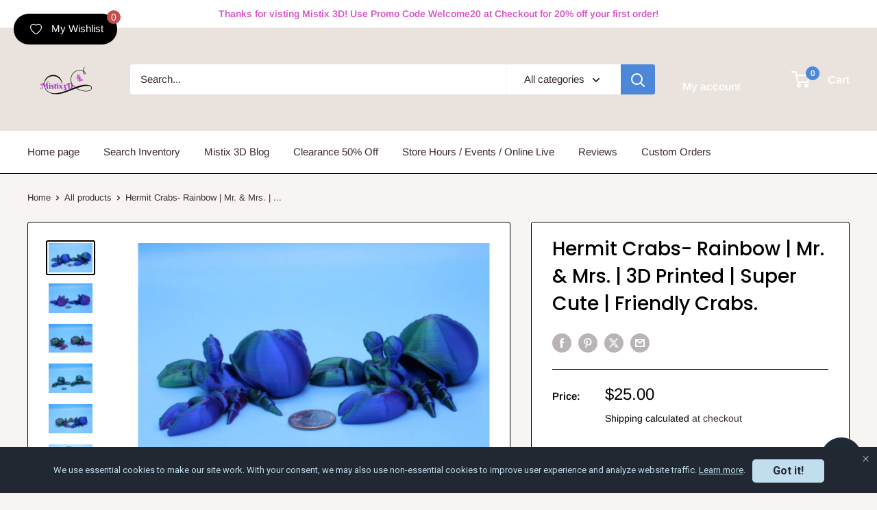

--- FILE ---
content_type: text/html; charset=utf-8
request_url: https://mistix3d.com/products/hermit-crabs-rainbow-mr-mrs-3d-29861
body_size: 55222
content:
<!doctype html>

<html class="no-js" lang="en">
  <head>
    <meta charset="utf-8">
    <meta name="viewport" content="width=device-width, initial-scale=1.0, height=device-height, minimum-scale=1.0, maximum-scale=1.0">
    <meta name="theme-color" content="#000000">

    <title>Hermit Crabs- Rainbow | Mr. &amp; Mrs. | 3D Printed | Super Cute | Friendl</title><meta name="description" content="We love these two so much they adorable! Flexi hermit crab Mr. &amp;amp; Mrs. 3D Printed. Super cute, friendly crabs. Great fidget toy, buddy, Sensory toy This is a set of a hermit crabs with and with out eyelashes. No surprise colors. These two crabs are looking for a forever friend and are ready to ship in processing tim"><link rel="canonical" href="https://mistix3d.com/products/hermit-crabs-rainbow-mr-mrs-3d-29861"><link rel="shortcut icon" href="//mistix3d.com/cdn/shop/files/1_0ea9ef69-18bb-4cd2-a135-44aeffdaee7c_96x96.png?v=1710102517" type="image/png"><link rel="preload" as="style" href="//mistix3d.com/cdn/shop/t/35/assets/theme.css?v=64896656854714595661760915058">
    <link rel="preload" as="script" href="//mistix3d.com/cdn/shop/t/35/assets/theme.js?v=100952596617660054121760915058">
    <link rel="preconnect" href="https://cdn.shopify.com">
    <link rel="preconnect" href="https://fonts.shopifycdn.com">
    <link rel="dns-prefetch" href="https://productreviews.shopifycdn.com">
    <link rel="dns-prefetch" href="https://ajax.googleapis.com">
    <link rel="dns-prefetch" href="https://maps.googleapis.com">
    <link rel="dns-prefetch" href="https://maps.gstatic.com">

    <meta property="og:type" content="product">
  <meta property="og:title" content="Hermit Crabs- Rainbow | Mr. &amp; Mrs. | 3D Printed | Super Cute | Friendly Crabs."><meta property="og:image" content="http://mistix3d.com/cdn/shop/products/il_fullxfull.4795385696_8h7u_61552740-d750-41e2-a76a-ea56461d1aad.jpg?v=1692714798">
    <meta property="og:image:secure_url" content="https://mistix3d.com/cdn/shop/products/il_fullxfull.4795385696_8h7u_61552740-d750-41e2-a76a-ea56461d1aad.jpg?v=1692714798">
    <meta property="og:image:width" content="3000">
    <meta property="og:image:height" content="2000">
    <meta property="product:availability" content="out of stock"><meta property="product:price:amount" content="25.00">
  <meta property="product:price:currency" content="USD"><meta property="og:description" content="We love these two so much they adorable! Flexi hermit crab Mr. &amp;amp; Mrs. 3D Printed. Super cute, friendly crabs. Great fidget toy, buddy, Sensory toy This is a set of a hermit crabs with and with out eyelashes. No surprise colors. These two crabs are looking for a forever friend and are ready to ship in processing tim"><meta property="og:url" content="https://mistix3d.com/products/hermit-crabs-rainbow-mr-mrs-3d-29861">
<meta property="og:site_name" content="Mistix 3D"><meta name="twitter:card" content="summary"><meta name="twitter:title" content="Hermit Crabs- Rainbow | Mr. &amp; Mrs. | 3D Printed | Super Cute | Friendly Crabs.">
  <meta name="twitter:description" content="We love these two so much they adorable! Flexi hermit crab Mr. &amp;amp; Mrs. 3D Printed. Super cute, friendly crabs. Great fidget toy, buddy, Sensory toy This is a set of a hermit crabs with and with out eyelashes. No surprise colors. These two crabs are looking for a forever friend and are ready to ship in processing times. These adorable crabs is a must have for hermit crabs lovers. So cute and lovable, hours of fun! No details were spared in this amazing creation. Hermit crabs have articulating head, shell, claws, and legs. Eyes are attached. All joints work independently. This hermit is approximately 4.5 in. at the claws wide X 2.5 in. from the back of the shell to the front of the face. The full height at the top of eyes and shell is approximately 1.25-1.50 in.">
  <meta name="twitter:image" content="https://mistix3d.com/cdn/shop/products/il_fullxfull.4795385696_8h7u_61552740-d750-41e2-a76a-ea56461d1aad_600x600_crop_center.jpg?v=1692714798">
    <link rel="preload" href="//mistix3d.com/cdn/fonts/poppins/poppins_n5.ad5b4b72b59a00358afc706450c864c3c8323842.woff2" as="font" type="font/woff2" crossorigin><link rel="preload" href="//mistix3d.com/cdn/fonts/arimo/arimo_n4.a7efb558ca22d2002248bbe6f302a98edee38e35.woff2" as="font" type="font/woff2" crossorigin><style>
  @font-face {
  font-family: Poppins;
  font-weight: 500;
  font-style: normal;
  font-display: swap;
  src: url("//mistix3d.com/cdn/fonts/poppins/poppins_n5.ad5b4b72b59a00358afc706450c864c3c8323842.woff2") format("woff2"),
       url("//mistix3d.com/cdn/fonts/poppins/poppins_n5.33757fdf985af2d24b32fcd84c9a09224d4b2c39.woff") format("woff");
}

  @font-face {
  font-family: Arimo;
  font-weight: 400;
  font-style: normal;
  font-display: swap;
  src: url("//mistix3d.com/cdn/fonts/arimo/arimo_n4.a7efb558ca22d2002248bbe6f302a98edee38e35.woff2") format("woff2"),
       url("//mistix3d.com/cdn/fonts/arimo/arimo_n4.0da809f7d1d5ede2a73be7094ac00741efdb6387.woff") format("woff");
}

@font-face {
  font-family: Arimo;
  font-weight: 600;
  font-style: normal;
  font-display: swap;
  src: url("//mistix3d.com/cdn/fonts/arimo/arimo_n6.9c18b0befd86597f319b7d7f925727d04c262b32.woff2") format("woff2"),
       url("//mistix3d.com/cdn/fonts/arimo/arimo_n6.422bf6679b81a8bfb1b25d19299a53688390c2b9.woff") format("woff");
}

@font-face {
  font-family: Poppins;
  font-weight: 500;
  font-style: italic;
  font-display: swap;
  src: url("//mistix3d.com/cdn/fonts/poppins/poppins_i5.6acfce842c096080e34792078ef3cb7c3aad24d4.woff2") format("woff2"),
       url("//mistix3d.com/cdn/fonts/poppins/poppins_i5.a49113e4fe0ad7fd7716bd237f1602cbec299b3c.woff") format("woff");
}


  @font-face {
  font-family: Arimo;
  font-weight: 700;
  font-style: normal;
  font-display: swap;
  src: url("//mistix3d.com/cdn/fonts/arimo/arimo_n7.1d2d0638e6a1228d86beb0e10006e3280ccb2d04.woff2") format("woff2"),
       url("//mistix3d.com/cdn/fonts/arimo/arimo_n7.f4b9139e8eac4a17b38b8707044c20f54c3be479.woff") format("woff");
}

  @font-face {
  font-family: Arimo;
  font-weight: 400;
  font-style: italic;
  font-display: swap;
  src: url("//mistix3d.com/cdn/fonts/arimo/arimo_i4.438ddb21a1b98c7230698d70dc1a21df235701b2.woff2") format("woff2"),
       url("//mistix3d.com/cdn/fonts/arimo/arimo_i4.0e1908a0dc1ec32fabb5a03a0c9ee2083f82e3d7.woff") format("woff");
}

  @font-face {
  font-family: Arimo;
  font-weight: 700;
  font-style: italic;
  font-display: swap;
  src: url("//mistix3d.com/cdn/fonts/arimo/arimo_i7.b9f09537c29041ec8d51f8cdb7c9b8e4f1f82cb1.woff2") format("woff2"),
       url("//mistix3d.com/cdn/fonts/arimo/arimo_i7.ec659fc855f754fd0b1bd052e606bba1058f73da.woff") format("woff");
}


  :root {
    --default-text-font-size : 15px;
    --base-text-font-size    : 15px;
    --heading-font-family    : Poppins, sans-serif;
    --heading-font-weight    : 500;
    --heading-font-style     : normal;
    --text-font-family       : Arimo, sans-serif;
    --text-font-weight       : 400;
    --text-font-style        : normal;
    --text-font-bolder-weight: 600;
    --text-link-decoration   : underline;

    --text-color               : #3a2a2f;
    --text-color-rgb           : 58, 42, 47;
    --heading-color            : #000000;
    --border-color             : #000000;
    --border-color-rgb         : 0, 0, 0;
    --form-border-color        : #000000;
    --accent-color             : #000000;
    --accent-color-rgb         : 0, 0, 0;
    --link-color               : #ff6128;
    --link-color-hover         : #da3a00;
    --background               : #f7f4f2;
    --secondary-background     : #ffffff;
    --secondary-background-rgb : 255, 255, 255;
    --accent-background        : rgba(0, 0, 0, 0.08);

    --input-background: #ffffff;

    --error-color       : #f71b1b;
    --error-background  : rgba(247, 27, 27, 0.07);
    --success-color     : #48b448;
    --success-background: rgba(72, 180, 72, 0.11);

    --primary-button-background      : #4c87d9;
    --primary-button-background-rgb  : 76, 135, 217;
    --primary-button-text-color      : #ffffff;
    --secondary-button-background    : #3a2a2f;
    --secondary-button-background-rgb: 58, 42, 47;
    --secondary-button-text-color    : #ffffff;

    --header-background      : #e9e2dd;
    --header-text-color      : #ffffff;
    --header-light-text-color: #e9e2dd;
    --header-border-color    : rgba(233, 226, 221, 0.3);
    --header-accent-color    : #4c87d9;

    --footer-background-color:    #f7f4f2;
    --footer-heading-text-color:  #3a2a2f;
    --footer-body-text-color:     #3a2a2f;
    --footer-body-text-color-rgb: 58, 42, 47;
    --footer-accent-color:        #4c87d9;
    --footer-accent-color-rgb:    76, 135, 217;
    --footer-border:              1px solid var(--border-color);
    
    --flickity-arrow-color: #000000;--product-on-sale-accent           : #ee0000;
    --product-on-sale-accent-rgb       : 238, 0, 0;
    --product-on-sale-color            : #ffffff;
    --product-in-stock-color           : #008a00;
    --product-low-stock-color          : #ee0000;
    --product-sold-out-color           : #d1d1d4;
    --product-custom-label-1-background: #ff6128;
    --product-custom-label-1-color     : #ffffff;
    --product-custom-label-2-background: #a95ebe;
    --product-custom-label-2-color     : #ffffff;
    --product-review-star-color        : #ffb647;

    --mobile-container-gutter : 20px;
    --desktop-container-gutter: 40px;

    /* Shopify related variables */
    --payment-terms-background-color: #f7f4f2;
  }
</style>

<script>
  // IE11 does not have support for CSS variables, so we have to polyfill them
  if (!(((window || {}).CSS || {}).supports && window.CSS.supports('(--a: 0)'))) {
    const script = document.createElement('script');
    script.type = 'text/javascript';
    script.src = 'https://cdn.jsdelivr.net/npm/css-vars-ponyfill@2';
    script.onload = function() {
      cssVars({});
    };

    document.getElementsByTagName('head')[0].appendChild(script);
  }
</script>


    <script>window.performance && window.performance.mark && window.performance.mark('shopify.content_for_header.start');</script><meta name="google-site-verification" content="6raBhgfH4d6FH3mDpVjYt87wF6SeldZlv1c3WftuPyQ">
<meta id="shopify-digital-wallet" name="shopify-digital-wallet" content="/46600978593/digital_wallets/dialog">
<meta name="shopify-checkout-api-token" content="3a31944d956409b2e84612ef0d277e72">
<meta id="in-context-paypal-metadata" data-shop-id="46600978593" data-venmo-supported="false" data-environment="production" data-locale="en_US" data-paypal-v4="true" data-currency="USD">
<link rel="alternate" type="application/json+oembed" href="https://mistix3d.com/products/hermit-crabs-rainbow-mr-mrs-3d-29861.oembed">
<script async="async" src="/checkouts/internal/preloads.js?locale=en-US"></script>
<link rel="preconnect" href="https://shop.app" crossorigin="anonymous">
<script async="async" src="https://shop.app/checkouts/internal/preloads.js?locale=en-US&shop_id=46600978593" crossorigin="anonymous"></script>
<script id="apple-pay-shop-capabilities" type="application/json">{"shopId":46600978593,"countryCode":"US","currencyCode":"USD","merchantCapabilities":["supports3DS"],"merchantId":"gid:\/\/shopify\/Shop\/46600978593","merchantName":"Mistix 3D","requiredBillingContactFields":["postalAddress","email","phone"],"requiredShippingContactFields":["postalAddress","email","phone"],"shippingType":"shipping","supportedNetworks":["visa","masterCard","discover","elo","jcb"],"total":{"type":"pending","label":"Mistix 3D","amount":"1.00"},"shopifyPaymentsEnabled":true,"supportsSubscriptions":true}</script>
<script id="shopify-features" type="application/json">{"accessToken":"3a31944d956409b2e84612ef0d277e72","betas":["rich-media-storefront-analytics"],"domain":"mistix3d.com","predictiveSearch":true,"shopId":46600978593,"locale":"en"}</script>
<script>var Shopify = Shopify || {};
Shopify.shop = "lovemissrose.myshopify.com";
Shopify.locale = "en";
Shopify.currency = {"active":"USD","rate":"1.0"};
Shopify.country = "US";
Shopify.theme = {"name":"10\/19\/25","id":154424148182,"schema_name":"Warehouse","schema_version":"6.7.0","theme_store_id":871,"role":"main"};
Shopify.theme.handle = "null";
Shopify.theme.style = {"id":null,"handle":null};
Shopify.cdnHost = "mistix3d.com/cdn";
Shopify.routes = Shopify.routes || {};
Shopify.routes.root = "/";</script>
<script type="module">!function(o){(o.Shopify=o.Shopify||{}).modules=!0}(window);</script>
<script>!function(o){function n(){var o=[];function n(){o.push(Array.prototype.slice.apply(arguments))}return n.q=o,n}var t=o.Shopify=o.Shopify||{};t.loadFeatures=n(),t.autoloadFeatures=n()}(window);</script>
<script>
  window.ShopifyPay = window.ShopifyPay || {};
  window.ShopifyPay.apiHost = "shop.app\/pay";
  window.ShopifyPay.redirectState = null;
</script>
<script id="shop-js-analytics" type="application/json">{"pageType":"product"}</script>
<script defer="defer" async type="module" src="//mistix3d.com/cdn/shopifycloud/shop-js/modules/v2/client.init-shop-cart-sync_CG-L-Qzi.en.esm.js"></script>
<script defer="defer" async type="module" src="//mistix3d.com/cdn/shopifycloud/shop-js/modules/v2/chunk.common_B8yXDTDb.esm.js"></script>
<script type="module">
  await import("//mistix3d.com/cdn/shopifycloud/shop-js/modules/v2/client.init-shop-cart-sync_CG-L-Qzi.en.esm.js");
await import("//mistix3d.com/cdn/shopifycloud/shop-js/modules/v2/chunk.common_B8yXDTDb.esm.js");

  window.Shopify.SignInWithShop?.initShopCartSync?.({"fedCMEnabled":true,"windoidEnabled":true});

</script>
<script>
  window.Shopify = window.Shopify || {};
  if (!window.Shopify.featureAssets) window.Shopify.featureAssets = {};
  window.Shopify.featureAssets['shop-js'] = {"shop-cart-sync":["modules/v2/client.shop-cart-sync_C7TtgCZT.en.esm.js","modules/v2/chunk.common_B8yXDTDb.esm.js"],"shop-button":["modules/v2/client.shop-button_aOcg-RjH.en.esm.js","modules/v2/chunk.common_B8yXDTDb.esm.js"],"init-shop-email-lookup-coordinator":["modules/v2/client.init-shop-email-lookup-coordinator_D-37GF_a.en.esm.js","modules/v2/chunk.common_B8yXDTDb.esm.js"],"init-fed-cm":["modules/v2/client.init-fed-cm_DGh7x7ZX.en.esm.js","modules/v2/chunk.common_B8yXDTDb.esm.js"],"init-windoid":["modules/v2/client.init-windoid_C5PxDKWE.en.esm.js","modules/v2/chunk.common_B8yXDTDb.esm.js"],"shop-toast-manager":["modules/v2/client.shop-toast-manager_BmSBWum3.en.esm.js","modules/v2/chunk.common_B8yXDTDb.esm.js"],"shop-cash-offers":["modules/v2/client.shop-cash-offers_DkchToOx.en.esm.js","modules/v2/chunk.common_B8yXDTDb.esm.js","modules/v2/chunk.modal_dvVUSHam.esm.js"],"init-shop-cart-sync":["modules/v2/client.init-shop-cart-sync_CG-L-Qzi.en.esm.js","modules/v2/chunk.common_B8yXDTDb.esm.js"],"avatar":["modules/v2/client.avatar_BTnouDA3.en.esm.js"],"shop-login-button":["modules/v2/client.shop-login-button_DrVPCwAQ.en.esm.js","modules/v2/chunk.common_B8yXDTDb.esm.js","modules/v2/chunk.modal_dvVUSHam.esm.js"],"pay-button":["modules/v2/client.pay-button_Cw45D1uM.en.esm.js","modules/v2/chunk.common_B8yXDTDb.esm.js"],"init-customer-accounts":["modules/v2/client.init-customer-accounts_BNYsaOzg.en.esm.js","modules/v2/client.shop-login-button_DrVPCwAQ.en.esm.js","modules/v2/chunk.common_B8yXDTDb.esm.js","modules/v2/chunk.modal_dvVUSHam.esm.js"],"checkout-modal":["modules/v2/client.checkout-modal_NoX7b1qq.en.esm.js","modules/v2/chunk.common_B8yXDTDb.esm.js","modules/v2/chunk.modal_dvVUSHam.esm.js"],"init-customer-accounts-sign-up":["modules/v2/client.init-customer-accounts-sign-up_pIEGEpjr.en.esm.js","modules/v2/client.shop-login-button_DrVPCwAQ.en.esm.js","modules/v2/chunk.common_B8yXDTDb.esm.js","modules/v2/chunk.modal_dvVUSHam.esm.js"],"init-shop-for-new-customer-accounts":["modules/v2/client.init-shop-for-new-customer-accounts_BIu2e6le.en.esm.js","modules/v2/client.shop-login-button_DrVPCwAQ.en.esm.js","modules/v2/chunk.common_B8yXDTDb.esm.js","modules/v2/chunk.modal_dvVUSHam.esm.js"],"shop-follow-button":["modules/v2/client.shop-follow-button_B6YY9G4U.en.esm.js","modules/v2/chunk.common_B8yXDTDb.esm.js","modules/v2/chunk.modal_dvVUSHam.esm.js"],"lead-capture":["modules/v2/client.lead-capture_o2hOda6W.en.esm.js","modules/v2/chunk.common_B8yXDTDb.esm.js","modules/v2/chunk.modal_dvVUSHam.esm.js"],"shop-login":["modules/v2/client.shop-login_DA8-MZ-E.en.esm.js","modules/v2/chunk.common_B8yXDTDb.esm.js","modules/v2/chunk.modal_dvVUSHam.esm.js"],"payment-terms":["modules/v2/client.payment-terms_BFsudFhJ.en.esm.js","modules/v2/chunk.common_B8yXDTDb.esm.js","modules/v2/chunk.modal_dvVUSHam.esm.js"]};
</script>
<script>(function() {
  var isLoaded = false;
  function asyncLoad() {
    if (isLoaded) return;
    isLoaded = true;
    var urls = ["https:\/\/cdn-bundler.nice-team.net\/app\/js\/bundler.js?shop=lovemissrose.myshopify.com","https:\/\/widgets.automizely.com\/pages\/v1\/pages.js?store_connection_id=d55b9324108a4c28a60eb1d54b86044e\u0026mapped_org_id=d0783451a6b1069df747cf39aed8029f_v1\u0026shop=lovemissrose.myshopify.com","https:\/\/metashop.dolphinsuite.com\/ow_static\/plugins\/biolink\/js\/clicktracking.js?t=1711206690\u0026shop=lovemissrose.myshopify.com","https:\/\/gdpr.good-apps.co\/storage\/js\/good_apps_gdpr-lovemissrose.myshopify.com.js?ver=21\u0026shop=lovemissrose.myshopify.com","https:\/\/po.kaktusapp.com\/storage\/js\/kaktus_preorder-lovemissrose.myshopify.com.js?ver=69\u0026shop=lovemissrose.myshopify.com","https:\/\/wishlist.kaktusapp.com\/storage\/js\/kaktus_wishlist-lovemissrose.myshopify.com.js?ver=56\u0026shop=lovemissrose.myshopify.com"];
    for (var i = 0; i < urls.length; i++) {
      var s = document.createElement('script');
      s.type = 'text/javascript';
      s.async = true;
      s.src = urls[i];
      var x = document.getElementsByTagName('script')[0];
      x.parentNode.insertBefore(s, x);
    }
  };
  if(window.attachEvent) {
    window.attachEvent('onload', asyncLoad);
  } else {
    window.addEventListener('load', asyncLoad, false);
  }
})();</script>
<script id="__st">var __st={"a":46600978593,"offset":-18000,"reqid":"f1e75bca-5502-4942-9ccf-6386399bcbe6-1767990815","pageurl":"mistix3d.com\/products\/hermit-crabs-rainbow-mr-mrs-3d-29861","u":"1633f04df152","p":"product","rtyp":"product","rid":8026533855446};</script>
<script>window.ShopifyPaypalV4VisibilityTracking = true;</script>
<script id="captcha-bootstrap">!function(){'use strict';const t='contact',e='account',n='new_comment',o=[[t,t],['blogs',n],['comments',n],[t,'customer']],c=[[e,'customer_login'],[e,'guest_login'],[e,'recover_customer_password'],[e,'create_customer']],r=t=>t.map((([t,e])=>`form[action*='/${t}']:not([data-nocaptcha='true']) input[name='form_type'][value='${e}']`)).join(','),a=t=>()=>t?[...document.querySelectorAll(t)].map((t=>t.form)):[];function s(){const t=[...o],e=r(t);return a(e)}const i='password',u='form_key',d=['recaptcha-v3-token','g-recaptcha-response','h-captcha-response',i],f=()=>{try{return window.sessionStorage}catch{return}},m='__shopify_v',_=t=>t.elements[u];function p(t,e,n=!1){try{const o=window.sessionStorage,c=JSON.parse(o.getItem(e)),{data:r}=function(t){const{data:e,action:n}=t;return t[m]||n?{data:e,action:n}:{data:t,action:n}}(c);for(const[e,n]of Object.entries(r))t.elements[e]&&(t.elements[e].value=n);n&&o.removeItem(e)}catch(o){console.error('form repopulation failed',{error:o})}}const l='form_type',E='cptcha';function T(t){t.dataset[E]=!0}const w=window,h=w.document,L='Shopify',v='ce_forms',y='captcha';let A=!1;((t,e)=>{const n=(g='f06e6c50-85a8-45c8-87d0-21a2b65856fe',I='https://cdn.shopify.com/shopifycloud/storefront-forms-hcaptcha/ce_storefront_forms_captcha_hcaptcha.v1.5.2.iife.js',D={infoText:'Protected by hCaptcha',privacyText:'Privacy',termsText:'Terms'},(t,e,n)=>{const o=w[L][v],c=o.bindForm;if(c)return c(t,g,e,D).then(n);var r;o.q.push([[t,g,e,D],n]),r=I,A||(h.body.append(Object.assign(h.createElement('script'),{id:'captcha-provider',async:!0,src:r})),A=!0)});var g,I,D;w[L]=w[L]||{},w[L][v]=w[L][v]||{},w[L][v].q=[],w[L][y]=w[L][y]||{},w[L][y].protect=function(t,e){n(t,void 0,e),T(t)},Object.freeze(w[L][y]),function(t,e,n,w,h,L){const[v,y,A,g]=function(t,e,n){const i=e?o:[],u=t?c:[],d=[...i,...u],f=r(d),m=r(i),_=r(d.filter((([t,e])=>n.includes(e))));return[a(f),a(m),a(_),s()]}(w,h,L),I=t=>{const e=t.target;return e instanceof HTMLFormElement?e:e&&e.form},D=t=>v().includes(t);t.addEventListener('submit',(t=>{const e=I(t);if(!e)return;const n=D(e)&&!e.dataset.hcaptchaBound&&!e.dataset.recaptchaBound,o=_(e),c=g().includes(e)&&(!o||!o.value);(n||c)&&t.preventDefault(),c&&!n&&(function(t){try{if(!f())return;!function(t){const e=f();if(!e)return;const n=_(t);if(!n)return;const o=n.value;o&&e.removeItem(o)}(t);const e=Array.from(Array(32),(()=>Math.random().toString(36)[2])).join('');!function(t,e){_(t)||t.append(Object.assign(document.createElement('input'),{type:'hidden',name:u})),t.elements[u].value=e}(t,e),function(t,e){const n=f();if(!n)return;const o=[...t.querySelectorAll(`input[type='${i}']`)].map((({name:t})=>t)),c=[...d,...o],r={};for(const[a,s]of new FormData(t).entries())c.includes(a)||(r[a]=s);n.setItem(e,JSON.stringify({[m]:1,action:t.action,data:r}))}(t,e)}catch(e){console.error('failed to persist form',e)}}(e),e.submit())}));const S=(t,e)=>{t&&!t.dataset[E]&&(n(t,e.some((e=>e===t))),T(t))};for(const o of['focusin','change'])t.addEventListener(o,(t=>{const e=I(t);D(e)&&S(e,y())}));const B=e.get('form_key'),M=e.get(l),P=B&&M;t.addEventListener('DOMContentLoaded',(()=>{const t=y();if(P)for(const e of t)e.elements[l].value===M&&p(e,B);[...new Set([...A(),...v().filter((t=>'true'===t.dataset.shopifyCaptcha))])].forEach((e=>S(e,t)))}))}(h,new URLSearchParams(w.location.search),n,t,e,['guest_login'])})(!0,!0)}();</script>
<script integrity="sha256-4kQ18oKyAcykRKYeNunJcIwy7WH5gtpwJnB7kiuLZ1E=" data-source-attribution="shopify.loadfeatures" defer="defer" src="//mistix3d.com/cdn/shopifycloud/storefront/assets/storefront/load_feature-a0a9edcb.js" crossorigin="anonymous"></script>
<script crossorigin="anonymous" defer="defer" src="//mistix3d.com/cdn/shopifycloud/storefront/assets/shopify_pay/storefront-65b4c6d7.js?v=20250812"></script>
<script data-source-attribution="shopify.dynamic_checkout.dynamic.init">var Shopify=Shopify||{};Shopify.PaymentButton=Shopify.PaymentButton||{isStorefrontPortableWallets:!0,init:function(){window.Shopify.PaymentButton.init=function(){};var t=document.createElement("script");t.src="https://mistix3d.com/cdn/shopifycloud/portable-wallets/latest/portable-wallets.en.js",t.type="module",document.head.appendChild(t)}};
</script>
<script data-source-attribution="shopify.dynamic_checkout.buyer_consent">
  function portableWalletsHideBuyerConsent(e){var t=document.getElementById("shopify-buyer-consent"),n=document.getElementById("shopify-subscription-policy-button");t&&n&&(t.classList.add("hidden"),t.setAttribute("aria-hidden","true"),n.removeEventListener("click",e))}function portableWalletsShowBuyerConsent(e){var t=document.getElementById("shopify-buyer-consent"),n=document.getElementById("shopify-subscription-policy-button");t&&n&&(t.classList.remove("hidden"),t.removeAttribute("aria-hidden"),n.addEventListener("click",e))}window.Shopify?.PaymentButton&&(window.Shopify.PaymentButton.hideBuyerConsent=portableWalletsHideBuyerConsent,window.Shopify.PaymentButton.showBuyerConsent=portableWalletsShowBuyerConsent);
</script>
<script>
  function portableWalletsCleanup(e){e&&e.src&&console.error("Failed to load portable wallets script "+e.src);var t=document.querySelectorAll("shopify-accelerated-checkout .shopify-payment-button__skeleton, shopify-accelerated-checkout-cart .wallet-cart-button__skeleton"),e=document.getElementById("shopify-buyer-consent");for(let e=0;e<t.length;e++)t[e].remove();e&&e.remove()}function portableWalletsNotLoadedAsModule(e){e instanceof ErrorEvent&&"string"==typeof e.message&&e.message.includes("import.meta")&&"string"==typeof e.filename&&e.filename.includes("portable-wallets")&&(window.removeEventListener("error",portableWalletsNotLoadedAsModule),window.Shopify.PaymentButton.failedToLoad=e,"loading"===document.readyState?document.addEventListener("DOMContentLoaded",window.Shopify.PaymentButton.init):window.Shopify.PaymentButton.init())}window.addEventListener("error",portableWalletsNotLoadedAsModule);
</script>

<script type="module" src="https://mistix3d.com/cdn/shopifycloud/portable-wallets/latest/portable-wallets.en.js" onError="portableWalletsCleanup(this)" crossorigin="anonymous"></script>
<script nomodule>
  document.addEventListener("DOMContentLoaded", portableWalletsCleanup);
</script>

<script id='scb4127' type='text/javascript' async='' src='https://mistix3d.com/cdn/shopifycloud/privacy-banner/storefront-banner.js'></script><link id="shopify-accelerated-checkout-styles" rel="stylesheet" media="screen" href="https://mistix3d.com/cdn/shopifycloud/portable-wallets/latest/accelerated-checkout-backwards-compat.css" crossorigin="anonymous">
<style id="shopify-accelerated-checkout-cart">
        #shopify-buyer-consent {
  margin-top: 1em;
  display: inline-block;
  width: 100%;
}

#shopify-buyer-consent.hidden {
  display: none;
}

#shopify-subscription-policy-button {
  background: none;
  border: none;
  padding: 0;
  text-decoration: underline;
  font-size: inherit;
  cursor: pointer;
}

#shopify-subscription-policy-button::before {
  box-shadow: none;
}

      </style>

<script>window.performance && window.performance.mark && window.performance.mark('shopify.content_for_header.end');</script>

    <link rel="stylesheet" href="//mistix3d.com/cdn/shop/t/35/assets/theme.css?v=64896656854714595661760915058">

    <script type="application/ld+json">{"@context":"http:\/\/schema.org\/","@id":"\/products\/hermit-crabs-rainbow-mr-mrs-3d-29861#product","@type":"Product","brand":{"@type":"Brand","name":"Mistix 3D"},"category":"Toys \u0026 Games","description":"We love these two so much they adorable! Flexi hermit crab Mr. \u0026amp; Mrs. 3D Printed. Super cute, friendly crabs. Great fidget toy, buddy, Sensory toy \nThis is a set of a hermit crabs with and with out eyelashes. No surprise colors. These two crabs are looking for a forever friend and are ready to ship in processing times.\nThese adorable crabs is a must have for hermit crabs lovers. So cute and lovable, hours of fun! No details were spared in this amazing creation. \nHermit crabs have articulating head, shell, claws, and legs. Eyes are attached. All joints work independently. \nThis hermit is approximately 4.5 in. at the claws wide X 2.5 in. from the back of the shell to the front of the face. The full height at the top of eyes and shell is approximately 1.25-1.50 in. Sizes may vary slightly these are approximate measurements.\nGreat gift for that special someone who loves Crabs or 3d printed fidget toys \/ art. Perfect sensory toy \/ fidget toy \/ desk and stress toy.\n3D Printed adult desk toys, fidget toy, and novelties. Treat yourself and\/or get one for someone special. This design used was made by Flexi Factory.\nDO NOT DROP! We inspect all 3D prints before being sent out for top quality! Size may appear different than you would expect, please check the individual listing for approximate size before ordering.\nDue to the intricate design used while 3D printing it is possible small pieces of plastic could break and fall off if print is dropped or used in an inappropriate manner. Prints may have sharp design parts.\nAges 12+ is recommended. These are susceptible to breaking if misused.\nDue to photography, and screen settings, the colors used in our 3D printing may vary slightly from screen to product including different lighting. All 3D prints were printed by us and may have minor imperfections due to the nature of 3D printing. This will not affect the quality, durability or function of the item. 3D Printing is a unique process. Every print will be different. In addition, superficial imperfections may occur, such as layer seams, visible lines. FDM 3d printing is not solid (100% infill), various levels of infill is used to reduce time printing, cost, weight, and waste while maintaining the best quality and structure possible. (shell with infill).\n✨If there is an issue upon receiving it, please contact us ASAP to determine the best course of action to solve the issue. We want you to start enjoying your new 3D prints ASAP! 😀\nIf there is a problem with shipping, the claim will need to go through the shipping carrier, as the product is out of our hands after shipping. We are not responsible for shipping or holiday delays.\nIf there is an error on our part, the item will need to be returned to us to be inspected for future quality control. Prior authorization is required. A return shipping label will be sent upon approval and item must be packaged in comparable packaging to which it was received. Only returns requested within 24 hours of receiving your order will be accepted.\n📌Larger orders may be packaged differently than small orders. We will package the orders for the safest transportation of the product to prevent damage. Larger orders may require a longer time frame.\nFollow our etsy shop for new prints. Or check out our shop for our socials.\nAuthorized seller of Flexi Factory. Flexi Factory designs may be branded with FF for flexi factory on the bottom. Props not included.\n","image":"https:\/\/mistix3d.com\/cdn\/shop\/products\/il_fullxfull.4795385696_8h7u_61552740-d750-41e2-a76a-ea56461d1aad.jpg?v=1692714798\u0026width=1920","name":"Hermit Crabs- Rainbow | Mr. \u0026 Mrs. | 3D Printed | Super Cute | Friendly Crabs.","offers":{"@id":"\/products\/hermit-crabs-rainbow-mr-mrs-3d-29861?variant=44108529860822#offer","@type":"Offer","availability":"http:\/\/schema.org\/OutOfStock","price":"25.00","priceCurrency":"USD","url":"https:\/\/mistix3d.com\/products\/hermit-crabs-rainbow-mr-mrs-3d-29861?variant=44108529860822"},"sku":"multicolorcrab112822","url":"https:\/\/mistix3d.com\/products\/hermit-crabs-rainbow-mr-mrs-3d-29861"}</script><script type="application/ld+json">
  {
    "@context": "https://schema.org",
    "@type": "BreadcrumbList",
    "itemListElement": [{
        "@type": "ListItem",
        "position": 1,
        "name": "Home",
        "item": "https://mistix3d.com"
      },{
            "@type": "ListItem",
            "position": 2,
            "name": "Hermit Crabs- Rainbow | Mr. \u0026 Mrs. | 3D Printed | Super Cute | Friendly Crabs.",
            "item": "https://mistix3d.com/products/hermit-crabs-rainbow-mr-mrs-3d-29861"
          }]
  }
</script>

    <script>
      // This allows to expose several variables to the global scope, to be used in scripts
      window.theme = {
        pageType: "product",
        cartCount: 0,
        moneyFormat: "${{amount}}",
        moneyWithCurrencyFormat: "${{amount}} USD",
        currencyCodeEnabled: false,
        showDiscount: true,
        discountMode: "saving",
        cartType: "drawer"
      };

      window.routes = {
        rootUrl: "\/",
        rootUrlWithoutSlash: '',
        cartUrl: "\/cart",
        cartAddUrl: "\/cart\/add",
        cartChangeUrl: "\/cart\/change",
        searchUrl: "\/search",
        productRecommendationsUrl: "\/recommendations\/products"
      };

      window.languages = {
        productRegularPrice: "Regular price",
        productSalePrice: "Sale price",
        collectionOnSaleLabel: "Save {{savings}}",
        productFormUnavailable: "Unavailable",
        productFormAddToCart: "Add to cart",
        productFormPreOrder: "Pre-order",
        productFormSoldOut: "Sold out",
        productAdded: "Product has been added to your cart",
        productAddedShort: "Added!",
        shippingEstimatorNoResults: "No shipping could be found for your address.",
        shippingEstimatorOneResult: "There is one shipping rate for your address:",
        shippingEstimatorMultipleResults: "There are {{count}} shipping rates for your address:",
        shippingEstimatorErrors: "There are some errors:"
      };

      document.documentElement.className = document.documentElement.className.replace('no-js', 'js');
    </script><script src="//mistix3d.com/cdn/shop/t/35/assets/theme.js?v=100952596617660054121760915058" defer></script>
    <script src="//mistix3d.com/cdn/shop/t/35/assets/custom.js?v=102476495355921946141760915058" defer></script><script>
        (function () {
          window.onpageshow = function() {
            // We force re-freshing the cart content onpageshow, as most browsers will serve a cache copy when hitting the
            // back button, which cause staled data
            document.documentElement.dispatchEvent(new CustomEvent('cart:refresh', {
              bubbles: true,
              detail: {scrollToTop: false}
            }));
          };
        })();
      </script><!-- BEGIN app block: shopify://apps/judge-me-reviews/blocks/judgeme_core/61ccd3b1-a9f2-4160-9fe9-4fec8413e5d8 --><!-- Start of Judge.me Core -->






<link rel="dns-prefetch" href="https://cdnwidget.judge.me">
<link rel="dns-prefetch" href="https://cdn.judge.me">
<link rel="dns-prefetch" href="https://cdn1.judge.me">
<link rel="dns-prefetch" href="https://api.judge.me">

<script data-cfasync='false' class='jdgm-settings-script'>window.jdgmSettings={"pagination":5,"disable_web_reviews":false,"badge_no_review_text":"No reviews","badge_n_reviews_text":"{{ n }} review/reviews","hide_badge_preview_if_no_reviews":true,"badge_hide_text":false,"enforce_center_preview_badge":false,"widget_title":"Customer Reviews","widget_open_form_text":"Write a review","widget_close_form_text":"Cancel review","widget_refresh_page_text":"Refresh page","widget_summary_text":"Based on {{ number_of_reviews }} review/reviews","widget_no_review_text":"Be the first to write a review","widget_name_field_text":"Display name","widget_verified_name_field_text":"Verified Name (public)","widget_name_placeholder_text":"Display name","widget_required_field_error_text":"This field is required.","widget_email_field_text":"Email address","widget_verified_email_field_text":"Verified Email (private, can not be edited)","widget_email_placeholder_text":"Your email address","widget_email_field_error_text":"Please enter a valid email address.","widget_rating_field_text":"Rating","widget_review_title_field_text":"Review Title","widget_review_title_placeholder_text":"Give your review a title","widget_review_body_field_text":"Review content","widget_review_body_placeholder_text":"Start writing here...","widget_pictures_field_text":"Picture/Video (optional)","widget_submit_review_text":"Submit Review","widget_submit_verified_review_text":"Submit Verified Review","widget_submit_success_msg_with_auto_publish":"Thank you! Please refresh the page in a few moments to see your review. You can remove or edit your review by logging into \u003ca href='https://judge.me/login' target='_blank' rel='nofollow noopener'\u003eJudge.me\u003c/a\u003e","widget_submit_success_msg_no_auto_publish":"Thank you! Your review will be published as soon as it is approved by the shop admin. You can remove or edit your review by logging into \u003ca href='https://judge.me/login' target='_blank' rel='nofollow noopener'\u003eJudge.me\u003c/a\u003e","widget_show_default_reviews_out_of_total_text":"Showing {{ n_reviews_shown }} out of {{ n_reviews }} reviews.","widget_show_all_link_text":"Show all","widget_show_less_link_text":"Show less","widget_author_said_text":"{{ reviewer_name }} said:","widget_days_text":"{{ n }} days ago","widget_weeks_text":"{{ n }} week/weeks ago","widget_months_text":"{{ n }} month/months ago","widget_years_text":"{{ n }} year/years ago","widget_yesterday_text":"Yesterday","widget_today_text":"Today","widget_replied_text":"\u003e\u003e {{ shop_name }} replied:","widget_read_more_text":"Read more","widget_reviewer_name_as_initial":"","widget_rating_filter_color":"#fbcd0a","widget_rating_filter_see_all_text":"See all reviews","widget_sorting_most_recent_text":"Most Recent","widget_sorting_highest_rating_text":"Highest Rating","widget_sorting_lowest_rating_text":"Lowest Rating","widget_sorting_with_pictures_text":"Only Pictures","widget_sorting_most_helpful_text":"Most Helpful","widget_open_question_form_text":"Ask a question","widget_reviews_subtab_text":"Reviews","widget_questions_subtab_text":"Questions","widget_question_label_text":"Question","widget_answer_label_text":"Answer","widget_question_placeholder_text":"Write your question here","widget_submit_question_text":"Submit Question","widget_question_submit_success_text":"Thank you for your question! We will notify you once it gets answered.","verified_badge_text":"Verified","verified_badge_bg_color":"","verified_badge_text_color":"","verified_badge_placement":"left-of-reviewer-name","widget_review_max_height":"","widget_hide_border":false,"widget_social_share":false,"widget_thumb":false,"widget_review_location_show":false,"widget_location_format":"","all_reviews_include_out_of_store_products":true,"all_reviews_out_of_store_text":"(out of store)","all_reviews_pagination":100,"all_reviews_product_name_prefix_text":"about","enable_review_pictures":true,"enable_question_anwser":false,"widget_theme":"default","review_date_format":"mm/dd/yyyy","default_sort_method":"most-recent","widget_product_reviews_subtab_text":"Product Reviews","widget_shop_reviews_subtab_text":"Shop Reviews","widget_other_products_reviews_text":"Reviews for other products","widget_store_reviews_subtab_text":"Store reviews","widget_no_store_reviews_text":"This store hasn't received any reviews yet","widget_web_restriction_product_reviews_text":"This product hasn't received any reviews yet","widget_no_items_text":"No items found","widget_show_more_text":"Show more","widget_write_a_store_review_text":"Write a Store Review","widget_other_languages_heading":"Reviews in Other Languages","widget_translate_review_text":"Translate review to {{ language }}","widget_translating_review_text":"Translating...","widget_show_original_translation_text":"Show original ({{ language }})","widget_translate_review_failed_text":"Review couldn't be translated.","widget_translate_review_retry_text":"Retry","widget_translate_review_try_again_later_text":"Try again later","show_product_url_for_grouped_product":false,"widget_sorting_pictures_first_text":"Pictures First","show_pictures_on_all_rev_page_mobile":false,"show_pictures_on_all_rev_page_desktop":false,"floating_tab_hide_mobile_install_preference":false,"floating_tab_button_name":"★ Reviews","floating_tab_title":"Let customers speak for us","floating_tab_button_color":"","floating_tab_button_background_color":"","floating_tab_url":"","floating_tab_url_enabled":false,"floating_tab_tab_style":"text","all_reviews_text_badge_text":"Customers rate us {{ shop.metafields.judgeme.all_reviews_rating | round: 1 }}/5 based on {{ shop.metafields.judgeme.all_reviews_count }} reviews.","all_reviews_text_badge_text_branded_style":"{{ shop.metafields.judgeme.all_reviews_rating | round: 1 }} out of 5 stars based on {{ shop.metafields.judgeme.all_reviews_count }} reviews","is_all_reviews_text_badge_a_link":false,"show_stars_for_all_reviews_text_badge":false,"all_reviews_text_badge_url":"","all_reviews_text_style":"branded","all_reviews_text_color_style":"judgeme_brand_color","all_reviews_text_color":"#108474","all_reviews_text_show_jm_brand":true,"featured_carousel_show_header":true,"featured_carousel_title":"Let customers speak for us","testimonials_carousel_title":"Customers are saying","videos_carousel_title":"Real customer stories","cards_carousel_title":"Customers are saying","featured_carousel_count_text":"from {{ n }} reviews","featured_carousel_add_link_to_all_reviews_page":false,"featured_carousel_url":"","featured_carousel_show_images":true,"featured_carousel_autoslide_interval":5,"featured_carousel_arrows_on_the_sides":false,"featured_carousel_height":250,"featured_carousel_width":80,"featured_carousel_image_size":0,"featured_carousel_image_height":250,"featured_carousel_arrow_color":"#eeeeee","verified_count_badge_style":"branded","verified_count_badge_orientation":"horizontal","verified_count_badge_color_style":"judgeme_brand_color","verified_count_badge_color":"#108474","is_verified_count_badge_a_link":false,"verified_count_badge_url":"https://mistix3d.com/pages/reviews","verified_count_badge_show_jm_brand":true,"widget_rating_preset_default":5,"widget_first_sub_tab":"product-reviews","widget_show_histogram":true,"widget_histogram_use_custom_color":false,"widget_pagination_use_custom_color":false,"widget_star_use_custom_color":false,"widget_verified_badge_use_custom_color":false,"widget_write_review_use_custom_color":false,"picture_reminder_submit_button":"Upload Pictures","enable_review_videos":false,"mute_video_by_default":false,"widget_sorting_videos_first_text":"Videos First","widget_review_pending_text":"Pending","featured_carousel_items_for_large_screen":3,"social_share_options_order":"Facebook,Twitter","remove_microdata_snippet":true,"disable_json_ld":false,"enable_json_ld_products":false,"preview_badge_show_question_text":false,"preview_badge_no_question_text":"No questions","preview_badge_n_question_text":"{{ number_of_questions }} question/questions","qa_badge_show_icon":false,"qa_badge_position":"same-row","remove_judgeme_branding":false,"widget_add_search_bar":false,"widget_search_bar_placeholder":"Search","widget_sorting_verified_only_text":"Verified only","featured_carousel_theme":"default","featured_carousel_show_rating":true,"featured_carousel_show_title":true,"featured_carousel_show_body":true,"featured_carousel_show_date":false,"featured_carousel_show_reviewer":true,"featured_carousel_show_product":false,"featured_carousel_header_background_color":"#108474","featured_carousel_header_text_color":"#ffffff","featured_carousel_name_product_separator":"reviewed","featured_carousel_full_star_background":"#108474","featured_carousel_empty_star_background":"#dadada","featured_carousel_vertical_theme_background":"#f9fafb","featured_carousel_verified_badge_enable":true,"featured_carousel_verified_badge_color":"#108474","featured_carousel_border_style":"round","featured_carousel_review_line_length_limit":3,"featured_carousel_more_reviews_button_text":"Read more reviews","featured_carousel_view_product_button_text":"View product","all_reviews_page_load_reviews_on":"scroll","all_reviews_page_load_more_text":"Load More Reviews","disable_fb_tab_reviews":false,"enable_ajax_cdn_cache":false,"widget_advanced_speed_features":5,"widget_public_name_text":"displayed publicly like","default_reviewer_name":"John Smith","default_reviewer_name_has_non_latin":true,"widget_reviewer_anonymous":"Anonymous","medals_widget_title":"Judge.me Review Medals","medals_widget_background_color":"#f9fafb","medals_widget_position":"footer_all_pages","medals_widget_border_color":"#f9fafb","medals_widget_verified_text_position":"left","medals_widget_use_monochromatic_version":false,"medals_widget_elements_color":"#108474","show_reviewer_avatar":true,"widget_invalid_yt_video_url_error_text":"Not a YouTube video URL","widget_max_length_field_error_text":"Please enter no more than {0} characters.","widget_show_country_flag":false,"widget_show_collected_via_shop_app":true,"widget_verified_by_shop_badge_style":"light","widget_verified_by_shop_text":"Verified by Shop","widget_show_photo_gallery":false,"widget_load_with_code_splitting":true,"widget_ugc_install_preference":false,"widget_ugc_title":"Made by us, Shared by you","widget_ugc_subtitle":"Tag us to see your picture featured in our page","widget_ugc_arrows_color":"#ffffff","widget_ugc_primary_button_text":"Buy Now","widget_ugc_primary_button_background_color":"#108474","widget_ugc_primary_button_text_color":"#ffffff","widget_ugc_primary_button_border_width":"0","widget_ugc_primary_button_border_style":"none","widget_ugc_primary_button_border_color":"#108474","widget_ugc_primary_button_border_radius":"25","widget_ugc_secondary_button_text":"Load More","widget_ugc_secondary_button_background_color":"#ffffff","widget_ugc_secondary_button_text_color":"#108474","widget_ugc_secondary_button_border_width":"2","widget_ugc_secondary_button_border_style":"solid","widget_ugc_secondary_button_border_color":"#108474","widget_ugc_secondary_button_border_radius":"25","widget_ugc_reviews_button_text":"View Reviews","widget_ugc_reviews_button_background_color":"#ffffff","widget_ugc_reviews_button_text_color":"#108474","widget_ugc_reviews_button_border_width":"2","widget_ugc_reviews_button_border_style":"solid","widget_ugc_reviews_button_border_color":"#108474","widget_ugc_reviews_button_border_radius":"25","widget_ugc_reviews_button_link_to":"judgeme-reviews-page","widget_ugc_show_post_date":true,"widget_ugc_max_width":"800","widget_rating_metafield_value_type":true,"widget_primary_color":"#108474","widget_enable_secondary_color":false,"widget_secondary_color":"#edf5f5","widget_summary_average_rating_text":"{{ average_rating }} out of 5","widget_media_grid_title":"Customer photos \u0026 videos","widget_media_grid_see_more_text":"See more","widget_round_style":false,"widget_show_product_medals":true,"widget_verified_by_judgeme_text":"Verified by Judge.me","widget_show_store_medals":true,"widget_verified_by_judgeme_text_in_store_medals":"Verified by Judge.me","widget_media_field_exceed_quantity_message":"Sorry, we can only accept {{ max_media }} for one review.","widget_media_field_exceed_limit_message":"{{ file_name }} is too large, please select a {{ media_type }} less than {{ size_limit }}MB.","widget_review_submitted_text":"Review Submitted!","widget_question_submitted_text":"Question Submitted!","widget_close_form_text_question":"Cancel","widget_write_your_answer_here_text":"Write your answer here","widget_enabled_branded_link":true,"widget_show_collected_by_judgeme":true,"widget_reviewer_name_color":"","widget_write_review_text_color":"","widget_write_review_bg_color":"","widget_collected_by_judgeme_text":"collected by Judge.me","widget_pagination_type":"standard","widget_load_more_text":"Load More","widget_load_more_color":"#108474","widget_full_review_text":"Full Review","widget_read_more_reviews_text":"Read More Reviews","widget_read_questions_text":"Read Questions","widget_questions_and_answers_text":"Questions \u0026 Answers","widget_verified_by_text":"Verified by","widget_verified_text":"Verified","widget_number_of_reviews_text":"{{ number_of_reviews }} reviews","widget_back_button_text":"Back","widget_next_button_text":"Next","widget_custom_forms_filter_button":"Filters","custom_forms_style":"horizontal","widget_show_review_information":false,"how_reviews_are_collected":"How reviews are collected?","widget_show_review_keywords":false,"widget_gdpr_statement":"How we use your data: We'll only contact you about the review you left, and only if necessary. By submitting your review, you agree to Judge.me's \u003ca href='https://judge.me/terms' target='_blank' rel='nofollow noopener'\u003eterms\u003c/a\u003e, \u003ca href='https://judge.me/privacy' target='_blank' rel='nofollow noopener'\u003eprivacy\u003c/a\u003e and \u003ca href='https://judge.me/content-policy' target='_blank' rel='nofollow noopener'\u003econtent\u003c/a\u003e policies.","widget_multilingual_sorting_enabled":false,"widget_translate_review_content_enabled":false,"widget_translate_review_content_method":"manual","popup_widget_review_selection":"automatically_with_pictures","popup_widget_round_border_style":true,"popup_widget_show_title":true,"popup_widget_show_body":true,"popup_widget_show_reviewer":false,"popup_widget_show_product":true,"popup_widget_show_pictures":true,"popup_widget_use_review_picture":true,"popup_widget_show_on_home_page":true,"popup_widget_show_on_product_page":true,"popup_widget_show_on_collection_page":true,"popup_widget_show_on_cart_page":true,"popup_widget_position":"bottom_left","popup_widget_first_review_delay":5,"popup_widget_duration":5,"popup_widget_interval":5,"popup_widget_review_count":5,"popup_widget_hide_on_mobile":true,"review_snippet_widget_round_border_style":true,"review_snippet_widget_card_color":"#FFFFFF","review_snippet_widget_slider_arrows_background_color":"#FFFFFF","review_snippet_widget_slider_arrows_color":"#000000","review_snippet_widget_star_color":"#108474","show_product_variant":false,"all_reviews_product_variant_label_text":"Variant: ","widget_show_verified_branding":true,"widget_ai_summary_title":"Customers say","widget_ai_summary_disclaimer":"AI-powered review summary based on recent customer reviews","widget_show_ai_summary":false,"widget_show_ai_summary_bg":false,"widget_show_review_title_input":true,"redirect_reviewers_invited_via_email":"review_widget","request_store_review_after_product_review":false,"request_review_other_products_in_order":false,"review_form_color_scheme":"default","review_form_corner_style":"square","review_form_star_color":{},"review_form_text_color":"#333333","review_form_background_color":"#ffffff","review_form_field_background_color":"#fafafa","review_form_button_color":{},"review_form_button_text_color":"#ffffff","review_form_modal_overlay_color":"#000000","review_content_screen_title_text":"How would you rate this product?","review_content_introduction_text":"We would love it if you would share a bit about your experience.","store_review_form_title_text":"How would you rate this store?","store_review_form_introduction_text":"We would love it if you would share a bit about your experience.","show_review_guidance_text":true,"one_star_review_guidance_text":"Poor","five_star_review_guidance_text":"Great","customer_information_screen_title_text":"About you","customer_information_introduction_text":"Please tell us more about you.","custom_questions_screen_title_text":"Your experience in more detail","custom_questions_introduction_text":"Here are a few questions to help us understand more about your experience.","review_submitted_screen_title_text":"Thanks for your review!","review_submitted_screen_thank_you_text":"We are processing it and it will appear on the store soon.","review_submitted_screen_email_verification_text":"Please confirm your email by clicking the link we just sent you. This helps us keep reviews authentic.","review_submitted_request_store_review_text":"Would you like to share your experience of shopping with us?","review_submitted_review_other_products_text":"Would you like to review these products?","store_review_screen_title_text":"Would you like to share your experience of shopping with us?","store_review_introduction_text":"We value your feedback and use it to improve. Please share any thoughts or suggestions you have.","reviewer_media_screen_title_picture_text":"Share a picture","reviewer_media_introduction_picture_text":"Upload a photo to support your review.","reviewer_media_screen_title_video_text":"Share a video","reviewer_media_introduction_video_text":"Upload a video to support your review.","reviewer_media_screen_title_picture_or_video_text":"Share a picture or video","reviewer_media_introduction_picture_or_video_text":"Upload a photo or video to support your review.","reviewer_media_youtube_url_text":"Paste your Youtube URL here","advanced_settings_next_step_button_text":"Next","advanced_settings_close_review_button_text":"Close","modal_write_review_flow":false,"write_review_flow_required_text":"Required","write_review_flow_privacy_message_text":"We respect your privacy.","write_review_flow_anonymous_text":"Post review as anonymous","write_review_flow_visibility_text":"This won't be visible to other customers.","write_review_flow_multiple_selection_help_text":"Select as many as you like","write_review_flow_single_selection_help_text":"Select one option","write_review_flow_required_field_error_text":"This field is required","write_review_flow_invalid_email_error_text":"Please enter a valid email address","write_review_flow_max_length_error_text":"Max. {{ max_length }} characters.","write_review_flow_media_upload_text":"\u003cb\u003eClick to upload\u003c/b\u003e or drag and drop","write_review_flow_gdpr_statement":"We'll only contact you about your review if necessary. By submitting your review, you agree to our \u003ca href='https://judge.me/terms' target='_blank' rel='nofollow noopener'\u003eterms and conditions\u003c/a\u003e and \u003ca href='https://judge.me/privacy' target='_blank' rel='nofollow noopener'\u003eprivacy policy\u003c/a\u003e.","rating_only_reviews_enabled":false,"show_negative_reviews_help_screen":false,"new_review_flow_help_screen_rating_threshold":3,"negative_review_resolution_screen_title_text":"Tell us more","negative_review_resolution_text":"Your experience matters to us. If there were issues with your purchase, we're here to help. Feel free to reach out to us, we'd love the opportunity to make things right.","negative_review_resolution_button_text":"Contact us","negative_review_resolution_proceed_with_review_text":"Leave a review","negative_review_resolution_subject":"Issue with purchase from {{ shop_name }}.{{ order_name }}","preview_badge_collection_page_install_status":false,"widget_review_custom_css":"","preview_badge_custom_css":"","preview_badge_stars_count":"5-stars","featured_carousel_custom_css":"","floating_tab_custom_css":"","all_reviews_widget_custom_css":"","medals_widget_custom_css":"","verified_badge_custom_css":"","all_reviews_text_custom_css":"","transparency_badges_collected_via_store_invite":false,"transparency_badges_from_another_provider":false,"transparency_badges_collected_from_store_visitor":false,"transparency_badges_collected_by_verified_review_provider":false,"transparency_badges_earned_reward":false,"transparency_badges_collected_via_store_invite_text":"Review collected via store invitation","transparency_badges_from_another_provider_text":"Review collected from another provider","transparency_badges_collected_from_store_visitor_text":"Review collected from a store visitor","transparency_badges_written_in_google_text":"Review written in Google","transparency_badges_written_in_etsy_text":"Review written in Etsy","transparency_badges_written_in_shop_app_text":"Review written in Shop App","transparency_badges_earned_reward_text":"Review earned a reward for future purchase","product_review_widget_per_page":10,"widget_store_review_label_text":"Review about the store","checkout_comment_extension_title_on_product_page":"Customer Comments","checkout_comment_extension_num_latest_comment_show":5,"checkout_comment_extension_format":"name_and_timestamp","checkout_comment_customer_name":"last_initial","checkout_comment_comment_notification":true,"preview_badge_collection_page_install_preference":false,"preview_badge_home_page_install_preference":false,"preview_badge_product_page_install_preference":false,"review_widget_install_preference":"","review_carousel_install_preference":false,"floating_reviews_tab_install_preference":"none","verified_reviews_count_badge_install_preference":false,"all_reviews_text_install_preference":false,"review_widget_best_location":false,"judgeme_medals_install_preference":false,"review_widget_revamp_enabled":false,"review_widget_qna_enabled":false,"review_widget_header_theme":"minimal","review_widget_widget_title_enabled":true,"review_widget_header_text_size":"medium","review_widget_header_text_weight":"regular","review_widget_average_rating_style":"compact","review_widget_bar_chart_enabled":true,"review_widget_bar_chart_type":"numbers","review_widget_bar_chart_style":"standard","review_widget_expanded_media_gallery_enabled":false,"review_widget_reviews_section_theme":"standard","review_widget_image_style":"thumbnails","review_widget_review_image_ratio":"square","review_widget_stars_size":"medium","review_widget_verified_badge":"standard_text","review_widget_review_title_text_size":"medium","review_widget_review_text_size":"medium","review_widget_review_text_length":"medium","review_widget_number_of_columns_desktop":3,"review_widget_carousel_transition_speed":5,"review_widget_custom_questions_answers_display":"always","review_widget_button_text_color":"#FFFFFF","review_widget_text_color":"#000000","review_widget_lighter_text_color":"#7B7B7B","review_widget_corner_styling":"soft","review_widget_review_word_singular":"review","review_widget_review_word_plural":"reviews","review_widget_voting_label":"Helpful?","review_widget_shop_reply_label":"Reply from {{ shop_name }}:","review_widget_filters_title":"Filters","qna_widget_question_word_singular":"Question","qna_widget_question_word_plural":"Questions","qna_widget_answer_reply_label":"Answer from {{ answerer_name }}:","qna_content_screen_title_text":"Ask a question about this product","qna_widget_question_required_field_error_text":"Please enter your question.","qna_widget_flow_gdpr_statement":"We'll only contact you about your question if necessary. By submitting your question, you agree to our \u003ca href='https://judge.me/terms' target='_blank' rel='nofollow noopener'\u003eterms and conditions\u003c/a\u003e and \u003ca href='https://judge.me/privacy' target='_blank' rel='nofollow noopener'\u003eprivacy policy\u003c/a\u003e.","qna_widget_question_submitted_text":"Thanks for your question!","qna_widget_close_form_text_question":"Close","qna_widget_question_submit_success_text":"We’ll notify you by email when your question is answered.","all_reviews_widget_v2025_enabled":false,"all_reviews_widget_v2025_header_theme":"default","all_reviews_widget_v2025_widget_title_enabled":true,"all_reviews_widget_v2025_header_text_size":"medium","all_reviews_widget_v2025_header_text_weight":"regular","all_reviews_widget_v2025_average_rating_style":"compact","all_reviews_widget_v2025_bar_chart_enabled":true,"all_reviews_widget_v2025_bar_chart_type":"numbers","all_reviews_widget_v2025_bar_chart_style":"standard","all_reviews_widget_v2025_expanded_media_gallery_enabled":false,"all_reviews_widget_v2025_show_store_medals":true,"all_reviews_widget_v2025_show_photo_gallery":true,"all_reviews_widget_v2025_show_review_keywords":false,"all_reviews_widget_v2025_show_ai_summary":false,"all_reviews_widget_v2025_show_ai_summary_bg":false,"all_reviews_widget_v2025_add_search_bar":false,"all_reviews_widget_v2025_default_sort_method":"most-recent","all_reviews_widget_v2025_reviews_per_page":10,"all_reviews_widget_v2025_reviews_section_theme":"default","all_reviews_widget_v2025_image_style":"thumbnails","all_reviews_widget_v2025_review_image_ratio":"square","all_reviews_widget_v2025_stars_size":"medium","all_reviews_widget_v2025_verified_badge":"bold_badge","all_reviews_widget_v2025_review_title_text_size":"medium","all_reviews_widget_v2025_review_text_size":"medium","all_reviews_widget_v2025_review_text_length":"medium","all_reviews_widget_v2025_number_of_columns_desktop":3,"all_reviews_widget_v2025_carousel_transition_speed":5,"all_reviews_widget_v2025_custom_questions_answers_display":"always","all_reviews_widget_v2025_show_product_variant":false,"all_reviews_widget_v2025_show_reviewer_avatar":true,"all_reviews_widget_v2025_reviewer_name_as_initial":"","all_reviews_widget_v2025_review_location_show":false,"all_reviews_widget_v2025_location_format":"","all_reviews_widget_v2025_show_country_flag":false,"all_reviews_widget_v2025_verified_by_shop_badge_style":"light","all_reviews_widget_v2025_social_share":false,"all_reviews_widget_v2025_social_share_options_order":"Facebook,Twitter,LinkedIn,Pinterest","all_reviews_widget_v2025_pagination_type":"standard","all_reviews_widget_v2025_button_text_color":"#FFFFFF","all_reviews_widget_v2025_text_color":"#000000","all_reviews_widget_v2025_lighter_text_color":"#7B7B7B","all_reviews_widget_v2025_corner_styling":"soft","all_reviews_widget_v2025_title":"Customer reviews","all_reviews_widget_v2025_ai_summary_title":"Customers say about this store","all_reviews_widget_v2025_no_review_text":"Be the first to write a review","platform":"shopify","branding_url":"https://app.judge.me/reviews","branding_text":"Powered by Judge.me","locale":"en","reply_name":"Mistix 3D","widget_version":"3.0","footer":true,"autopublish":true,"review_dates":true,"enable_custom_form":false,"shop_locale":"en","enable_multi_locales_translations":false,"show_review_title_input":true,"review_verification_email_status":"always","can_be_branded":false,"reply_name_text":"Mistix 3D"};</script> <style class='jdgm-settings-style'>.jdgm-xx{left:0}:root{--jdgm-primary-color: #108474;--jdgm-secondary-color: rgba(16,132,116,0.1);--jdgm-star-color: #108474;--jdgm-write-review-text-color: white;--jdgm-write-review-bg-color: #108474;--jdgm-paginate-color: #108474;--jdgm-border-radius: 0;--jdgm-reviewer-name-color: #108474}.jdgm-histogram__bar-content{background-color:#108474}.jdgm-rev[data-verified-buyer=true] .jdgm-rev__icon.jdgm-rev__icon:after,.jdgm-rev__buyer-badge.jdgm-rev__buyer-badge{color:white;background-color:#108474}.jdgm-review-widget--small .jdgm-gallery.jdgm-gallery .jdgm-gallery__thumbnail-link:nth-child(8) .jdgm-gallery__thumbnail-wrapper.jdgm-gallery__thumbnail-wrapper:before{content:"See more"}@media only screen and (min-width: 768px){.jdgm-gallery.jdgm-gallery .jdgm-gallery__thumbnail-link:nth-child(8) .jdgm-gallery__thumbnail-wrapper.jdgm-gallery__thumbnail-wrapper:before{content:"See more"}}.jdgm-prev-badge[data-average-rating='0.00']{display:none !important}.jdgm-author-all-initials{display:none !important}.jdgm-author-last-initial{display:none !important}.jdgm-rev-widg__title{visibility:hidden}.jdgm-rev-widg__summary-text{visibility:hidden}.jdgm-prev-badge__text{visibility:hidden}.jdgm-rev__prod-link-prefix:before{content:'about'}.jdgm-rev__variant-label:before{content:'Variant: '}.jdgm-rev__out-of-store-text:before{content:'(out of store)'}@media only screen and (min-width: 768px){.jdgm-rev__pics .jdgm-rev_all-rev-page-picture-separator,.jdgm-rev__pics .jdgm-rev__product-picture{display:none}}@media only screen and (max-width: 768px){.jdgm-rev__pics .jdgm-rev_all-rev-page-picture-separator,.jdgm-rev__pics .jdgm-rev__product-picture{display:none}}.jdgm-preview-badge[data-template="product"]{display:none !important}.jdgm-preview-badge[data-template="collection"]{display:none !important}.jdgm-preview-badge[data-template="index"]{display:none !important}.jdgm-review-widget[data-from-snippet="true"]{display:none !important}.jdgm-verified-count-badget[data-from-snippet="true"]{display:none !important}.jdgm-carousel-wrapper[data-from-snippet="true"]{display:none !important}.jdgm-all-reviews-text[data-from-snippet="true"]{display:none !important}.jdgm-medals-section[data-from-snippet="true"]{display:none !important}.jdgm-ugc-media-wrapper[data-from-snippet="true"]{display:none !important}.jdgm-rev__transparency-badge[data-badge-type="review_collected_via_store_invitation"]{display:none !important}.jdgm-rev__transparency-badge[data-badge-type="review_collected_from_another_provider"]{display:none !important}.jdgm-rev__transparency-badge[data-badge-type="review_collected_from_store_visitor"]{display:none !important}.jdgm-rev__transparency-badge[data-badge-type="review_written_in_etsy"]{display:none !important}.jdgm-rev__transparency-badge[data-badge-type="review_written_in_google_business"]{display:none !important}.jdgm-rev__transparency-badge[data-badge-type="review_written_in_shop_app"]{display:none !important}.jdgm-rev__transparency-badge[data-badge-type="review_earned_for_future_purchase"]{display:none !important}.jdgm-review-snippet-widget .jdgm-rev-snippet-widget__cards-container .jdgm-rev-snippet-card{border-radius:8px;background:#fff}.jdgm-review-snippet-widget .jdgm-rev-snippet-widget__cards-container .jdgm-rev-snippet-card__rev-rating .jdgm-star{color:#108474}.jdgm-review-snippet-widget .jdgm-rev-snippet-widget__prev-btn,.jdgm-review-snippet-widget .jdgm-rev-snippet-widget__next-btn{border-radius:50%;background:#fff}.jdgm-review-snippet-widget .jdgm-rev-snippet-widget__prev-btn>svg,.jdgm-review-snippet-widget .jdgm-rev-snippet-widget__next-btn>svg{fill:#000}.jdgm-full-rev-modal.rev-snippet-widget .jm-mfp-container .jm-mfp-content,.jdgm-full-rev-modal.rev-snippet-widget .jm-mfp-container .jdgm-full-rev__icon,.jdgm-full-rev-modal.rev-snippet-widget .jm-mfp-container .jdgm-full-rev__pic-img,.jdgm-full-rev-modal.rev-snippet-widget .jm-mfp-container .jdgm-full-rev__reply{border-radius:8px}.jdgm-full-rev-modal.rev-snippet-widget .jm-mfp-container .jdgm-full-rev[data-verified-buyer="true"] .jdgm-full-rev__icon::after{border-radius:8px}.jdgm-full-rev-modal.rev-snippet-widget .jm-mfp-container .jdgm-full-rev .jdgm-rev__buyer-badge{border-radius:calc( 8px / 2 )}.jdgm-full-rev-modal.rev-snippet-widget .jm-mfp-container .jdgm-full-rev .jdgm-full-rev__replier::before{content:'Mistix 3D'}.jdgm-full-rev-modal.rev-snippet-widget .jm-mfp-container .jdgm-full-rev .jdgm-full-rev__product-button{border-radius:calc( 8px * 6 )}
</style> <style class='jdgm-settings-style'></style>

  
  
  
  <style class='jdgm-miracle-styles'>
  @-webkit-keyframes jdgm-spin{0%{-webkit-transform:rotate(0deg);-ms-transform:rotate(0deg);transform:rotate(0deg)}100%{-webkit-transform:rotate(359deg);-ms-transform:rotate(359deg);transform:rotate(359deg)}}@keyframes jdgm-spin{0%{-webkit-transform:rotate(0deg);-ms-transform:rotate(0deg);transform:rotate(0deg)}100%{-webkit-transform:rotate(359deg);-ms-transform:rotate(359deg);transform:rotate(359deg)}}@font-face{font-family:'JudgemeStar';src:url("[data-uri]") format("woff");font-weight:normal;font-style:normal}.jdgm-star{font-family:'JudgemeStar';display:inline !important;text-decoration:none !important;padding:0 4px 0 0 !important;margin:0 !important;font-weight:bold;opacity:1;-webkit-font-smoothing:antialiased;-moz-osx-font-smoothing:grayscale}.jdgm-star:hover{opacity:1}.jdgm-star:last-of-type{padding:0 !important}.jdgm-star.jdgm--on:before{content:"\e000"}.jdgm-star.jdgm--off:before{content:"\e001"}.jdgm-star.jdgm--half:before{content:"\e002"}.jdgm-widget *{margin:0;line-height:1.4;-webkit-box-sizing:border-box;-moz-box-sizing:border-box;box-sizing:border-box;-webkit-overflow-scrolling:touch}.jdgm-hidden{display:none !important;visibility:hidden !important}.jdgm-temp-hidden{display:none}.jdgm-spinner{width:40px;height:40px;margin:auto;border-radius:50%;border-top:2px solid #eee;border-right:2px solid #eee;border-bottom:2px solid #eee;border-left:2px solid #ccc;-webkit-animation:jdgm-spin 0.8s infinite linear;animation:jdgm-spin 0.8s infinite linear}.jdgm-prev-badge{display:block !important}

</style>


  
  
   


<script data-cfasync='false' class='jdgm-script'>
!function(e){window.jdgm=window.jdgm||{},jdgm.CDN_HOST="https://cdnwidget.judge.me/",jdgm.CDN_HOST_ALT="https://cdn2.judge.me/cdn/widget_frontend/",jdgm.API_HOST="https://api.judge.me/",jdgm.CDN_BASE_URL="https://cdn.shopify.com/extensions/019ba3a1-c280-7739-b71f-f27654be7bd0/judgeme-extensions-288/assets/",
jdgm.docReady=function(d){(e.attachEvent?"complete"===e.readyState:"loading"!==e.readyState)?
setTimeout(d,0):e.addEventListener("DOMContentLoaded",d)},jdgm.loadCSS=function(d,t,o,a){
!o&&jdgm.loadCSS.requestedUrls.indexOf(d)>=0||(jdgm.loadCSS.requestedUrls.push(d),
(a=e.createElement("link")).rel="stylesheet",a.class="jdgm-stylesheet",a.media="nope!",
a.href=d,a.onload=function(){this.media="all",t&&setTimeout(t)},e.body.appendChild(a))},
jdgm.loadCSS.requestedUrls=[],jdgm.loadJS=function(e,d){var t=new XMLHttpRequest;
t.onreadystatechange=function(){4===t.readyState&&(Function(t.response)(),d&&d(t.response))},
t.open("GET",e),t.onerror=function(){if(e.indexOf(jdgm.CDN_HOST)===0&&jdgm.CDN_HOST_ALT!==jdgm.CDN_HOST){var f=e.replace(jdgm.CDN_HOST,jdgm.CDN_HOST_ALT);jdgm.loadJS(f,d)}},t.send()},jdgm.docReady((function(){(window.jdgmLoadCSS||e.querySelectorAll(
".jdgm-widget, .jdgm-all-reviews-page").length>0)&&(jdgmSettings.widget_load_with_code_splitting?
parseFloat(jdgmSettings.widget_version)>=3?jdgm.loadCSS(jdgm.CDN_HOST+"widget_v3/base.css"):
jdgm.loadCSS(jdgm.CDN_HOST+"widget/base.css"):jdgm.loadCSS(jdgm.CDN_HOST+"shopify_v2.css"),
jdgm.loadJS(jdgm.CDN_HOST+"loa"+"der.js"))}))}(document);
</script>
<noscript><link rel="stylesheet" type="text/css" media="all" href="https://cdnwidget.judge.me/shopify_v2.css"></noscript>

<!-- BEGIN app snippet: theme_fix_tags --><script>
  (function() {
    var jdgmThemeFixes = null;
    if (!jdgmThemeFixes) return;
    var thisThemeFix = jdgmThemeFixes[Shopify.theme.id];
    if (!thisThemeFix) return;

    if (thisThemeFix.html) {
      document.addEventListener("DOMContentLoaded", function() {
        var htmlDiv = document.createElement('div');
        htmlDiv.classList.add('jdgm-theme-fix-html');
        htmlDiv.innerHTML = thisThemeFix.html;
        document.body.append(htmlDiv);
      });
    };

    if (thisThemeFix.css) {
      var styleTag = document.createElement('style');
      styleTag.classList.add('jdgm-theme-fix-style');
      styleTag.innerHTML = thisThemeFix.css;
      document.head.append(styleTag);
    };

    if (thisThemeFix.js) {
      var scriptTag = document.createElement('script');
      scriptTag.classList.add('jdgm-theme-fix-script');
      scriptTag.innerHTML = thisThemeFix.js;
      document.head.append(scriptTag);
    };
  })();
</script>
<!-- END app snippet -->
<!-- End of Judge.me Core -->



<!-- END app block --><script src="https://cdn.shopify.com/extensions/019b6eab-211e-7978-ad83-a373ee147c2e/avada-boost-sales-41/assets/avada-countdown-v2-block.js" type="text/javascript" defer="defer"></script>
<script src="https://cdn.shopify.com/extensions/7bc9bb47-adfa-4267-963e-cadee5096caf/inbox-1252/assets/inbox-chat-loader.js" type="text/javascript" defer="defer"></script>
<script src="https://cdn.shopify.com/extensions/019b97b0-6350-7631-8123-95494b086580/socialwidget-instafeed-78/assets/social-widget.min.js" type="text/javascript" defer="defer"></script>
<script src="https://cdn.shopify.com/extensions/019ba3a1-c280-7739-b71f-f27654be7bd0/judgeme-extensions-288/assets/loader.js" type="text/javascript" defer="defer"></script>
<script src="https://cdn.shopify.com/extensions/019ba17f-e8e2-780d-951d-22b0575e1c00/custom-145/assets/content.js" type="text/javascript" defer="defer"></script>
<script src="https://cdn.shopify.com/extensions/019b6eab-211e-7978-ad83-a373ee147c2e/avada-boost-sales-41/assets/avada-trust-badge-v2-block.js" type="text/javascript" defer="defer"></script>
<script src="https://cdn.shopify.com/extensions/019b6eab-211e-7978-ad83-a373ee147c2e/avada-boost-sales-41/assets/avada-offer.js" type="text/javascript" defer="defer"></script>
<link href="https://monorail-edge.shopifysvc.com" rel="dns-prefetch">
<script>(function(){if ("sendBeacon" in navigator && "performance" in window) {try {var session_token_from_headers = performance.getEntriesByType('navigation')[0].serverTiming.find(x => x.name == '_s').description;} catch {var session_token_from_headers = undefined;}var session_cookie_matches = document.cookie.match(/_shopify_s=([^;]*)/);var session_token_from_cookie = session_cookie_matches && session_cookie_matches.length === 2 ? session_cookie_matches[1] : "";var session_token = session_token_from_headers || session_token_from_cookie || "";function handle_abandonment_event(e) {var entries = performance.getEntries().filter(function(entry) {return /monorail-edge.shopifysvc.com/.test(entry.name);});if (!window.abandonment_tracked && entries.length === 0) {window.abandonment_tracked = true;var currentMs = Date.now();var navigation_start = performance.timing.navigationStart;var payload = {shop_id: 46600978593,url: window.location.href,navigation_start,duration: currentMs - navigation_start,session_token,page_type: "product"};window.navigator.sendBeacon("https://monorail-edge.shopifysvc.com/v1/produce", JSON.stringify({schema_id: "online_store_buyer_site_abandonment/1.1",payload: payload,metadata: {event_created_at_ms: currentMs,event_sent_at_ms: currentMs}}));}}window.addEventListener('pagehide', handle_abandonment_event);}}());</script>
<script id="web-pixels-manager-setup">(function e(e,d,r,n,o){if(void 0===o&&(o={}),!Boolean(null===(a=null===(i=window.Shopify)||void 0===i?void 0:i.analytics)||void 0===a?void 0:a.replayQueue)){var i,a;window.Shopify=window.Shopify||{};var t=window.Shopify;t.analytics=t.analytics||{};var s=t.analytics;s.replayQueue=[],s.publish=function(e,d,r){return s.replayQueue.push([e,d,r]),!0};try{self.performance.mark("wpm:start")}catch(e){}var l=function(){var e={modern:/Edge?\/(1{2}[4-9]|1[2-9]\d|[2-9]\d{2}|\d{4,})\.\d+(\.\d+|)|Firefox\/(1{2}[4-9]|1[2-9]\d|[2-9]\d{2}|\d{4,})\.\d+(\.\d+|)|Chrom(ium|e)\/(9{2}|\d{3,})\.\d+(\.\d+|)|(Maci|X1{2}).+ Version\/(15\.\d+|(1[6-9]|[2-9]\d|\d{3,})\.\d+)([,.]\d+|)( \(\w+\)|)( Mobile\/\w+|) Safari\/|Chrome.+OPR\/(9{2}|\d{3,})\.\d+\.\d+|(CPU[ +]OS|iPhone[ +]OS|CPU[ +]iPhone|CPU IPhone OS|CPU iPad OS)[ +]+(15[._]\d+|(1[6-9]|[2-9]\d|\d{3,})[._]\d+)([._]\d+|)|Android:?[ /-](13[3-9]|1[4-9]\d|[2-9]\d{2}|\d{4,})(\.\d+|)(\.\d+|)|Android.+Firefox\/(13[5-9]|1[4-9]\d|[2-9]\d{2}|\d{4,})\.\d+(\.\d+|)|Android.+Chrom(ium|e)\/(13[3-9]|1[4-9]\d|[2-9]\d{2}|\d{4,})\.\d+(\.\d+|)|SamsungBrowser\/([2-9]\d|\d{3,})\.\d+/,legacy:/Edge?\/(1[6-9]|[2-9]\d|\d{3,})\.\d+(\.\d+|)|Firefox\/(5[4-9]|[6-9]\d|\d{3,})\.\d+(\.\d+|)|Chrom(ium|e)\/(5[1-9]|[6-9]\d|\d{3,})\.\d+(\.\d+|)([\d.]+$|.*Safari\/(?![\d.]+ Edge\/[\d.]+$))|(Maci|X1{2}).+ Version\/(10\.\d+|(1[1-9]|[2-9]\d|\d{3,})\.\d+)([,.]\d+|)( \(\w+\)|)( Mobile\/\w+|) Safari\/|Chrome.+OPR\/(3[89]|[4-9]\d|\d{3,})\.\d+\.\d+|(CPU[ +]OS|iPhone[ +]OS|CPU[ +]iPhone|CPU IPhone OS|CPU iPad OS)[ +]+(10[._]\d+|(1[1-9]|[2-9]\d|\d{3,})[._]\d+)([._]\d+|)|Android:?[ /-](13[3-9]|1[4-9]\d|[2-9]\d{2}|\d{4,})(\.\d+|)(\.\d+|)|Mobile Safari.+OPR\/([89]\d|\d{3,})\.\d+\.\d+|Android.+Firefox\/(13[5-9]|1[4-9]\d|[2-9]\d{2}|\d{4,})\.\d+(\.\d+|)|Android.+Chrom(ium|e)\/(13[3-9]|1[4-9]\d|[2-9]\d{2}|\d{4,})\.\d+(\.\d+|)|Android.+(UC? ?Browser|UCWEB|U3)[ /]?(15\.([5-9]|\d{2,})|(1[6-9]|[2-9]\d|\d{3,})\.\d+)\.\d+|SamsungBrowser\/(5\.\d+|([6-9]|\d{2,})\.\d+)|Android.+MQ{2}Browser\/(14(\.(9|\d{2,})|)|(1[5-9]|[2-9]\d|\d{3,})(\.\d+|))(\.\d+|)|K[Aa][Ii]OS\/(3\.\d+|([4-9]|\d{2,})\.\d+)(\.\d+|)/},d=e.modern,r=e.legacy,n=navigator.userAgent;return n.match(d)?"modern":n.match(r)?"legacy":"unknown"}(),u="modern"===l?"modern":"legacy",c=(null!=n?n:{modern:"",legacy:""})[u],f=function(e){return[e.baseUrl,"/wpm","/b",e.hashVersion,"modern"===e.buildTarget?"m":"l",".js"].join("")}({baseUrl:d,hashVersion:r,buildTarget:u}),m=function(e){var d=e.version,r=e.bundleTarget,n=e.surface,o=e.pageUrl,i=e.monorailEndpoint;return{emit:function(e){var a=e.status,t=e.errorMsg,s=(new Date).getTime(),l=JSON.stringify({metadata:{event_sent_at_ms:s},events:[{schema_id:"web_pixels_manager_load/3.1",payload:{version:d,bundle_target:r,page_url:o,status:a,surface:n,error_msg:t},metadata:{event_created_at_ms:s}}]});if(!i)return console&&console.warn&&console.warn("[Web Pixels Manager] No Monorail endpoint provided, skipping logging."),!1;try{return self.navigator.sendBeacon.bind(self.navigator)(i,l)}catch(e){}var u=new XMLHttpRequest;try{return u.open("POST",i,!0),u.setRequestHeader("Content-Type","text/plain"),u.send(l),!0}catch(e){return console&&console.warn&&console.warn("[Web Pixels Manager] Got an unhandled error while logging to Monorail."),!1}}}}({version:r,bundleTarget:l,surface:e.surface,pageUrl:self.location.href,monorailEndpoint:e.monorailEndpoint});try{o.browserTarget=l,function(e){var d=e.src,r=e.async,n=void 0===r||r,o=e.onload,i=e.onerror,a=e.sri,t=e.scriptDataAttributes,s=void 0===t?{}:t,l=document.createElement("script"),u=document.querySelector("head"),c=document.querySelector("body");if(l.async=n,l.src=d,a&&(l.integrity=a,l.crossOrigin="anonymous"),s)for(var f in s)if(Object.prototype.hasOwnProperty.call(s,f))try{l.dataset[f]=s[f]}catch(e){}if(o&&l.addEventListener("load",o),i&&l.addEventListener("error",i),u)u.appendChild(l);else{if(!c)throw new Error("Did not find a head or body element to append the script");c.appendChild(l)}}({src:f,async:!0,onload:function(){if(!function(){var e,d;return Boolean(null===(d=null===(e=window.Shopify)||void 0===e?void 0:e.analytics)||void 0===d?void 0:d.initialized)}()){var d=window.webPixelsManager.init(e)||void 0;if(d){var r=window.Shopify.analytics;r.replayQueue.forEach((function(e){var r=e[0],n=e[1],o=e[2];d.publishCustomEvent(r,n,o)})),r.replayQueue=[],r.publish=d.publishCustomEvent,r.visitor=d.visitor,r.initialized=!0}}},onerror:function(){return m.emit({status:"failed",errorMsg:"".concat(f," has failed to load")})},sri:function(e){var d=/^sha384-[A-Za-z0-9+/=]+$/;return"string"==typeof e&&d.test(e)}(c)?c:"",scriptDataAttributes:o}),m.emit({status:"loading"})}catch(e){m.emit({status:"failed",errorMsg:(null==e?void 0:e.message)||"Unknown error"})}}})({shopId: 46600978593,storefrontBaseUrl: "https://mistix3d.com",extensionsBaseUrl: "https://extensions.shopifycdn.com/cdn/shopifycloud/web-pixels-manager",monorailEndpoint: "https://monorail-edge.shopifysvc.com/unstable/produce_batch",surface: "storefront-renderer",enabledBetaFlags: ["2dca8a86","a0d5f9d2"],webPixelsConfigList: [{"id":"962953430","configuration":"{\"webPixelName\":\"Judge.me\"}","eventPayloadVersion":"v1","runtimeContext":"STRICT","scriptVersion":"34ad157958823915625854214640f0bf","type":"APP","apiClientId":683015,"privacyPurposes":["ANALYTICS"],"dataSharingAdjustments":{"protectedCustomerApprovalScopes":["read_customer_email","read_customer_name","read_customer_personal_data","read_customer_phone"]}},{"id":"515047638","configuration":"{\"config\":\"{\\\"pixel_id\\\":\\\"GT-T5J9FGG\\\",\\\"target_country\\\":\\\"US\\\",\\\"gtag_events\\\":[{\\\"type\\\":\\\"purchase\\\",\\\"action_label\\\":\\\"MC-27TSN7QLJQ\\\"},{\\\"type\\\":\\\"page_view\\\",\\\"action_label\\\":\\\"MC-27TSN7QLJQ\\\"},{\\\"type\\\":\\\"view_item\\\",\\\"action_label\\\":\\\"MC-27TSN7QLJQ\\\"}],\\\"enable_monitoring_mode\\\":false}\"}","eventPayloadVersion":"v1","runtimeContext":"OPEN","scriptVersion":"b2a88bafab3e21179ed38636efcd8a93","type":"APP","apiClientId":1780363,"privacyPurposes":[],"dataSharingAdjustments":{"protectedCustomerApprovalScopes":["read_customer_address","read_customer_email","read_customer_name","read_customer_personal_data","read_customer_phone"]}},{"id":"111280342","configuration":"{\"tagID\":\"2613350137417\"}","eventPayloadVersion":"v1","runtimeContext":"STRICT","scriptVersion":"18031546ee651571ed29edbe71a3550b","type":"APP","apiClientId":3009811,"privacyPurposes":["ANALYTICS","MARKETING","SALE_OF_DATA"],"dataSharingAdjustments":{"protectedCustomerApprovalScopes":["read_customer_address","read_customer_email","read_customer_name","read_customer_personal_data","read_customer_phone"]}},{"id":"shopify-app-pixel","configuration":"{}","eventPayloadVersion":"v1","runtimeContext":"STRICT","scriptVersion":"0450","apiClientId":"shopify-pixel","type":"APP","privacyPurposes":["ANALYTICS","MARKETING"]},{"id":"shopify-custom-pixel","eventPayloadVersion":"v1","runtimeContext":"LAX","scriptVersion":"0450","apiClientId":"shopify-pixel","type":"CUSTOM","privacyPurposes":["ANALYTICS","MARKETING"]}],isMerchantRequest: false,initData: {"shop":{"name":"Mistix 3D","paymentSettings":{"currencyCode":"USD"},"myshopifyDomain":"lovemissrose.myshopify.com","countryCode":"US","storefrontUrl":"https:\/\/mistix3d.com"},"customer":null,"cart":null,"checkout":null,"productVariants":[{"price":{"amount":25.0,"currencyCode":"USD"},"product":{"title":"Hermit Crabs- Rainbow | Mr. \u0026 Mrs. | 3D Printed | Super Cute | Friendly Crabs.","vendor":"Mistix 3D","id":"8026533855446","untranslatedTitle":"Hermit Crabs- Rainbow | Mr. \u0026 Mrs. | 3D Printed | Super Cute | Friendly Crabs.","url":"\/products\/hermit-crabs-rainbow-mr-mrs-3d-29861","type":"Desk Toys"},"id":"44108529860822","image":{"src":"\/\/mistix3d.com\/cdn\/shop\/products\/il_fullxfull.4795385696_8h7u_61552740-d750-41e2-a76a-ea56461d1aad.jpg?v=1692714798"},"sku":"multicolorcrab112822","title":"Default Title","untranslatedTitle":"Default Title"}],"purchasingCompany":null},},"https://mistix3d.com/cdn","7cecd0b6w90c54c6cpe92089d5m57a67346",{"modern":"","legacy":""},{"shopId":"46600978593","storefrontBaseUrl":"https:\/\/mistix3d.com","extensionBaseUrl":"https:\/\/extensions.shopifycdn.com\/cdn\/shopifycloud\/web-pixels-manager","surface":"storefront-renderer","enabledBetaFlags":"[\"2dca8a86\", \"a0d5f9d2\"]","isMerchantRequest":"false","hashVersion":"7cecd0b6w90c54c6cpe92089d5m57a67346","publish":"custom","events":"[[\"page_viewed\",{}],[\"product_viewed\",{\"productVariant\":{\"price\":{\"amount\":25.0,\"currencyCode\":\"USD\"},\"product\":{\"title\":\"Hermit Crabs- Rainbow | Mr. \u0026 Mrs. | 3D Printed | Super Cute | Friendly Crabs.\",\"vendor\":\"Mistix 3D\",\"id\":\"8026533855446\",\"untranslatedTitle\":\"Hermit Crabs- Rainbow | Mr. \u0026 Mrs. | 3D Printed | Super Cute | Friendly Crabs.\",\"url\":\"\/products\/hermit-crabs-rainbow-mr-mrs-3d-29861\",\"type\":\"Desk Toys\"},\"id\":\"44108529860822\",\"image\":{\"src\":\"\/\/mistix3d.com\/cdn\/shop\/products\/il_fullxfull.4795385696_8h7u_61552740-d750-41e2-a76a-ea56461d1aad.jpg?v=1692714798\"},\"sku\":\"multicolorcrab112822\",\"title\":\"Default Title\",\"untranslatedTitle\":\"Default Title\"}}]]"});</script><script>
  window.ShopifyAnalytics = window.ShopifyAnalytics || {};
  window.ShopifyAnalytics.meta = window.ShopifyAnalytics.meta || {};
  window.ShopifyAnalytics.meta.currency = 'USD';
  var meta = {"product":{"id":8026533855446,"gid":"gid:\/\/shopify\/Product\/8026533855446","vendor":"Mistix 3D","type":"Desk Toys","handle":"hermit-crabs-rainbow-mr-mrs-3d-29861","variants":[{"id":44108529860822,"price":2500,"name":"Hermit Crabs- Rainbow | Mr. \u0026 Mrs. | 3D Printed | Super Cute | Friendly Crabs.","public_title":null,"sku":"multicolorcrab112822"}],"remote":false},"page":{"pageType":"product","resourceType":"product","resourceId":8026533855446,"requestId":"f1e75bca-5502-4942-9ccf-6386399bcbe6-1767990815"}};
  for (var attr in meta) {
    window.ShopifyAnalytics.meta[attr] = meta[attr];
  }
</script>
<script class="analytics">
  (function () {
    var customDocumentWrite = function(content) {
      var jquery = null;

      if (window.jQuery) {
        jquery = window.jQuery;
      } else if (window.Checkout && window.Checkout.$) {
        jquery = window.Checkout.$;
      }

      if (jquery) {
        jquery('body').append(content);
      }
    };

    var hasLoggedConversion = function(token) {
      if (token) {
        return document.cookie.indexOf('loggedConversion=' + token) !== -1;
      }
      return false;
    }

    var setCookieIfConversion = function(token) {
      if (token) {
        var twoMonthsFromNow = new Date(Date.now());
        twoMonthsFromNow.setMonth(twoMonthsFromNow.getMonth() + 2);

        document.cookie = 'loggedConversion=' + token + '; expires=' + twoMonthsFromNow;
      }
    }

    var trekkie = window.ShopifyAnalytics.lib = window.trekkie = window.trekkie || [];
    if (trekkie.integrations) {
      return;
    }
    trekkie.methods = [
      'identify',
      'page',
      'ready',
      'track',
      'trackForm',
      'trackLink'
    ];
    trekkie.factory = function(method) {
      return function() {
        var args = Array.prototype.slice.call(arguments);
        args.unshift(method);
        trekkie.push(args);
        return trekkie;
      };
    };
    for (var i = 0; i < trekkie.methods.length; i++) {
      var key = trekkie.methods[i];
      trekkie[key] = trekkie.factory(key);
    }
    trekkie.load = function(config) {
      trekkie.config = config || {};
      trekkie.config.initialDocumentCookie = document.cookie;
      var first = document.getElementsByTagName('script')[0];
      var script = document.createElement('script');
      script.type = 'text/javascript';
      script.onerror = function(e) {
        var scriptFallback = document.createElement('script');
        scriptFallback.type = 'text/javascript';
        scriptFallback.onerror = function(error) {
                var Monorail = {
      produce: function produce(monorailDomain, schemaId, payload) {
        var currentMs = new Date().getTime();
        var event = {
          schema_id: schemaId,
          payload: payload,
          metadata: {
            event_created_at_ms: currentMs,
            event_sent_at_ms: currentMs
          }
        };
        return Monorail.sendRequest("https://" + monorailDomain + "/v1/produce", JSON.stringify(event));
      },
      sendRequest: function sendRequest(endpointUrl, payload) {
        // Try the sendBeacon API
        if (window && window.navigator && typeof window.navigator.sendBeacon === 'function' && typeof window.Blob === 'function' && !Monorail.isIos12()) {
          var blobData = new window.Blob([payload], {
            type: 'text/plain'
          });

          if (window.navigator.sendBeacon(endpointUrl, blobData)) {
            return true;
          } // sendBeacon was not successful

        } // XHR beacon

        var xhr = new XMLHttpRequest();

        try {
          xhr.open('POST', endpointUrl);
          xhr.setRequestHeader('Content-Type', 'text/plain');
          xhr.send(payload);
        } catch (e) {
          console.log(e);
        }

        return false;
      },
      isIos12: function isIos12() {
        return window.navigator.userAgent.lastIndexOf('iPhone; CPU iPhone OS 12_') !== -1 || window.navigator.userAgent.lastIndexOf('iPad; CPU OS 12_') !== -1;
      }
    };
    Monorail.produce('monorail-edge.shopifysvc.com',
      'trekkie_storefront_load_errors/1.1',
      {shop_id: 46600978593,
      theme_id: 154424148182,
      app_name: "storefront",
      context_url: window.location.href,
      source_url: "//mistix3d.com/cdn/s/trekkie.storefront.05c509f133afcfb9f2a8aef7ef881fd109f9b92e.min.js"});

        };
        scriptFallback.async = true;
        scriptFallback.src = '//mistix3d.com/cdn/s/trekkie.storefront.05c509f133afcfb9f2a8aef7ef881fd109f9b92e.min.js';
        first.parentNode.insertBefore(scriptFallback, first);
      };
      script.async = true;
      script.src = '//mistix3d.com/cdn/s/trekkie.storefront.05c509f133afcfb9f2a8aef7ef881fd109f9b92e.min.js';
      first.parentNode.insertBefore(script, first);
    };
    trekkie.load(
      {"Trekkie":{"appName":"storefront","development":false,"defaultAttributes":{"shopId":46600978593,"isMerchantRequest":null,"themeId":154424148182,"themeCityHash":"16257473766431791418","contentLanguage":"en","currency":"USD","eventMetadataId":"12675465-ae46-4971-becc-4105bf04ccef"},"isServerSideCookieWritingEnabled":true,"monorailRegion":"shop_domain","enabledBetaFlags":["65f19447"]},"Session Attribution":{},"S2S":{"facebookCapiEnabled":false,"source":"trekkie-storefront-renderer","apiClientId":580111}}
    );

    var loaded = false;
    trekkie.ready(function() {
      if (loaded) return;
      loaded = true;

      window.ShopifyAnalytics.lib = window.trekkie;

      var originalDocumentWrite = document.write;
      document.write = customDocumentWrite;
      try { window.ShopifyAnalytics.merchantGoogleAnalytics.call(this); } catch(error) {};
      document.write = originalDocumentWrite;

      window.ShopifyAnalytics.lib.page(null,{"pageType":"product","resourceType":"product","resourceId":8026533855446,"requestId":"f1e75bca-5502-4942-9ccf-6386399bcbe6-1767990815","shopifyEmitted":true});

      var match = window.location.pathname.match(/checkouts\/(.+)\/(thank_you|post_purchase)/)
      var token = match? match[1]: undefined;
      if (!hasLoggedConversion(token)) {
        setCookieIfConversion(token);
        window.ShopifyAnalytics.lib.track("Viewed Product",{"currency":"USD","variantId":44108529860822,"productId":8026533855446,"productGid":"gid:\/\/shopify\/Product\/8026533855446","name":"Hermit Crabs- Rainbow | Mr. \u0026 Mrs. | 3D Printed | Super Cute | Friendly Crabs.","price":"25.00","sku":"multicolorcrab112822","brand":"Mistix 3D","variant":null,"category":"Desk Toys","nonInteraction":true,"remote":false},undefined,undefined,{"shopifyEmitted":true});
      window.ShopifyAnalytics.lib.track("monorail:\/\/trekkie_storefront_viewed_product\/1.1",{"currency":"USD","variantId":44108529860822,"productId":8026533855446,"productGid":"gid:\/\/shopify\/Product\/8026533855446","name":"Hermit Crabs- Rainbow | Mr. \u0026 Mrs. | 3D Printed | Super Cute | Friendly Crabs.","price":"25.00","sku":"multicolorcrab112822","brand":"Mistix 3D","variant":null,"category":"Desk Toys","nonInteraction":true,"remote":false,"referer":"https:\/\/mistix3d.com\/products\/hermit-crabs-rainbow-mr-mrs-3d-29861"});
      }
    });


        var eventsListenerScript = document.createElement('script');
        eventsListenerScript.async = true;
        eventsListenerScript.src = "//mistix3d.com/cdn/shopifycloud/storefront/assets/shop_events_listener-3da45d37.js";
        document.getElementsByTagName('head')[0].appendChild(eventsListenerScript);

})();</script>
<script
  defer
  src="https://mistix3d.com/cdn/shopifycloud/perf-kit/shopify-perf-kit-3.0.3.min.js"
  data-application="storefront-renderer"
  data-shop-id="46600978593"
  data-render-region="gcp-us-central1"
  data-page-type="product"
  data-theme-instance-id="154424148182"
  data-theme-name="Warehouse"
  data-theme-version="6.7.0"
  data-monorail-region="shop_domain"
  data-resource-timing-sampling-rate="10"
  data-shs="true"
  data-shs-beacon="true"
  data-shs-export-with-fetch="true"
  data-shs-logs-sample-rate="1"
  data-shs-beacon-endpoint="https://mistix3d.com/api/collect"
></script>
</head>

  <body class="warehouse--v4 features--animate-zoom template-product " data-instant-intensity="viewport"><svg class="visually-hidden">
      <linearGradient id="rating-star-gradient-half">
        <stop offset="50%" stop-color="var(--product-review-star-color)" />
        <stop offset="50%" stop-color="rgba(var(--text-color-rgb), .4)" stop-opacity="0.4" />
      </linearGradient>
    </svg>

    <a href="#main" class="visually-hidden skip-to-content">Skip to content</a>
    <span class="loading-bar"></span><!-- BEGIN sections: header-group -->
<div id="shopify-section-sections--20295133921494__announcement-bar" class="shopify-section shopify-section-group-header-group shopify-section--announcement-bar"><section data-section-id="sections--20295133921494__announcement-bar" data-section-type="announcement-bar" data-section-settings="{
  &quot;showNewsletter&quot;: false
}"><div class="announcement-bar">
    <div class="container">
      <div class="announcement-bar__inner"><p class="announcement-bar__content announcement-bar__content--center">Thanks for visting Mistix 3D!     Use Promo Code Welcome20 at Checkout for 20% off your first order!</p></div>
    </div>
  </div>
</section>

<style>
  .announcement-bar {
    background: #ffffff;
    color: #d94cc4;
  }
</style>

<script>document.documentElement.style.removeProperty('--announcement-bar-button-width');document.documentElement.style.setProperty('--announcement-bar-height', document.getElementById('shopify-section-sections--20295133921494__announcement-bar').clientHeight + 'px');
</script>

</div><div id="shopify-section-sections--20295133921494__header" class="shopify-section shopify-section-group-header-group shopify-section__header"><section data-section-id="sections--20295133921494__header" data-section-type="header" data-section-settings="{
  &quot;navigationLayout&quot;: &quot;inline&quot;,
  &quot;desktopOpenTrigger&quot;: &quot;hover&quot;,
  &quot;useStickyHeader&quot;: false
}">
  <header class="header header--inline " role="banner">
    <div class="container">
      <div class="header__inner"><nav class="header__mobile-nav hidden-lap-and-up">
            <button class="header__mobile-nav-toggle icon-state touch-area" data-action="toggle-menu" aria-expanded="false" aria-haspopup="true" aria-controls="mobile-menu" aria-label="Open menu">
              <span class="icon-state__primary"><svg focusable="false" class="icon icon--hamburger-mobile " viewBox="0 0 20 16" role="presentation">
      <path d="M0 14h20v2H0v-2zM0 0h20v2H0V0zm0 7h20v2H0V7z" fill="currentColor" fill-rule="evenodd"></path>
    </svg></span>
              <span class="icon-state__secondary"><svg focusable="false" class="icon icon--close " viewBox="0 0 19 19" role="presentation">
      <path d="M9.1923882 8.39339828l7.7781745-7.7781746 1.4142136 1.41421357-7.7781746 7.77817459 7.7781746 7.77817456L16.9705627 19l-7.7781745-7.7781746L1.41421356 19 0 17.5857864l7.7781746-7.77817456L0 2.02943725 1.41421356.61522369 9.1923882 8.39339828z" fill="currentColor" fill-rule="evenodd"></path>
    </svg></span>
            </button><div id="mobile-menu" class="mobile-menu" aria-hidden="true"><svg focusable="false" class="icon icon--nav-triangle-borderless " viewBox="0 0 20 9" role="presentation">
      <path d="M.47108938 9c.2694725-.26871321.57077721-.56867841.90388257-.89986354C3.12384116 6.36134886 5.74788116 3.76338565 9.2467995.30653888c.4145057-.4095171 1.0844277-.40860098 1.4977971.00205122L19.4935156 9H.47108938z" fill="#ffffff"></path>
    </svg><div class="mobile-menu__inner">
    <div class="mobile-menu__panel">
      <div class="mobile-menu__section">
        <ul class="mobile-menu__nav" data-type="menu" role="list"><li class="mobile-menu__nav-item"><a href="/" class="mobile-menu__nav-link" data-type="menuitem">Home page</a></li><li class="mobile-menu__nav-item"><a href="/search" class="mobile-menu__nav-link" data-type="menuitem">Search Inventory </a></li><li class="mobile-menu__nav-item"><a href="/blogs/news" class="mobile-menu__nav-link" data-type="menuitem">Mistix 3D Blog</a></li><li class="mobile-menu__nav-item"><a href="/collections/last-chance-clearance/Clearance+close-out+on-sale+discount" class="mobile-menu__nav-link" data-type="menuitem">Clearance 50% Off</a></li><li class="mobile-menu__nav-item"><a href="/pages/event-management-page" class="mobile-menu__nav-link" data-type="menuitem">Store Hours / Events / Online Live</a></li><li class="mobile-menu__nav-item"><a href="/pages/reviews" class="mobile-menu__nav-link" data-type="menuitem">Reviews</a></li><li class="mobile-menu__nav-item"><a href="/collections/previously-sold/Sold-out" class="mobile-menu__nav-link" data-type="menuitem">Custom Orders</a></li></ul>
      </div><div class="mobile-menu__section mobile-menu__section--loose">
          <p class="mobile-menu__section-title heading h5">Follow Us</p><ul class="social-media__item-list social-media__item-list--stack list--unstyled" role="list">
    <li class="social-media__item social-media__item--facebook">
      <a href="https://www.facebook.com/mistix3d" target="_blank" rel="noopener" aria-label="Follow us on Facebook"><svg focusable="false" class="icon icon--facebook " viewBox="0 0 30 30">
      <path d="M15 30C6.71572875 30 0 23.2842712 0 15 0 6.71572875 6.71572875 0 15 0c8.2842712 0 15 6.71572875 15 15 0 8.2842712-6.7157288 15-15 15zm3.2142857-17.1429611h-2.1428678v-2.1425646c0-.5852979.8203285-1.07160109 1.0714928-1.07160109h1.071375v-2.1428925h-2.1428678c-2.3564786 0-3.2142536 1.98610393-3.2142536 3.21449359v2.1425646h-1.0714822l.0032143 2.1528011 1.0682679-.0099086v7.499969h3.2142536v-7.499969h2.1428678v-2.1428925z" fill="currentColor" fill-rule="evenodd"></path>
    </svg>Facebook</a>
    </li>

    
<li class="social-media__item social-media__item--twitter">
      <a href="https://twitter.com/mistix3d" target="_blank" rel="noopener" aria-label="Follow us on Twitter"><svg focusable="false" fill="none" class="icon icon--twitter " role="presentation" viewBox="0 0 30 30">
      <path fill-rule="evenodd" clip-rule="evenodd" d="M30 15c0 8.284-6.716 15-15 15-8.284 0-15-6.716-15-15C0 6.716 6.716 0 15 0c8.284 0 15 6.716 15 15Zm-8.427-7h-2.375l-3.914 4.473L11.901 8H7l5.856 7.657L7.306 22h2.376l4.284-4.894L17.709 22h4.78l-6.105-8.07L21.573 8ZM19.68 20.578h-1.316L9.774 9.347h1.412l8.494 11.231Z" fill="currentColor"/>
    </svg>Twitter</a>
    </li>

    
<li class="social-media__item social-media__item--instagram">
      <a href="https://instagram.com/mistix3d" target="_blank" rel="noopener" aria-label="Follow us on Instagram"><svg focusable="false" class="icon icon--instagram " role="presentation" viewBox="0 0 30 30">
      <path d="M15 30C6.71572875 30 0 23.2842712 0 15 0 6.71572875 6.71572875 0 15 0c8.2842712 0 15 6.71572875 15 15 0 8.2842712-6.7157288 15-15 15zm.0000159-23.03571429c-2.1823849 0-2.4560363.00925037-3.3131306.0483571-.8553081.03901103-1.4394529.17486384-1.9505835.37352345-.52841925.20532625-.9765517.48009406-1.42331254.926823-.44672894.44676084-.72149675.89489329-.926823 1.42331254-.19865961.5111306-.33451242 1.0952754-.37352345 1.9505835-.03910673.8570943-.0483571 1.1307457-.0483571 3.3131306 0 2.1823531.00925037 2.4560045.0483571 3.3130988.03901103.8553081.17486384 1.4394529.37352345 1.9505835.20532625.5284193.48009406.9765517.926823 1.4233125.44676084.446729.89489329.7214968 1.42331254.9268549.5111306.1986278 1.0952754.3344806 1.9505835.3734916.8570943.0391067 1.1307457.0483571 3.3131306.0483571 2.1823531 0 2.4560045-.0092504 3.3130988-.0483571.8553081-.039011 1.4394529-.1748638 1.9505835-.3734916.5284193-.2053581.9765517-.4801259 1.4233125-.9268549.446729-.4467608.7214968-.8948932.9268549-1.4233125.1986278-.5111306.3344806-1.0952754.3734916-1.9505835.0391067-.8570943.0483571-1.1307457.0483571-3.3130988 0-2.1823849-.0092504-2.4560363-.0483571-3.3131306-.039011-.8553081-.1748638-1.4394529-.3734916-1.9505835-.2053581-.52841925-.4801259-.9765517-.9268549-1.42331254-.4467608-.44672894-.8948932-.72149675-1.4233125-.926823-.5111306-.19865961-1.0952754-.33451242-1.9505835-.37352345-.8570943-.03910673-1.1307457-.0483571-3.3130988-.0483571zm0 1.44787387c2.1456068 0 2.3997686.00819774 3.2471022.04685789.7834742.03572556 1.2089592.1666342 1.4921162.27668167.3750864.14577303.6427729.31990322.9239522.60111439.2812111.28117926.4553413.54886575.6011144.92395217.1100474.283157.2409561.708642.2766816 1.4921162.0386602.8473336.0468579 1.1014954.0468579 3.247134 0 2.1456068-.0081977 2.3997686-.0468579 3.2471022-.0357255.7834742-.1666342 1.2089592-.2766816 1.4921162-.1457731.3750864-.3199033.6427729-.6011144.9239522-.2811793.2812111-.5488658.4553413-.9239522.6011144-.283157.1100474-.708642.2409561-1.4921162.2766816-.847206.0386602-1.1013359.0468579-3.2471022.0468579-2.1457981 0-2.3998961-.0081977-3.247134-.0468579-.7834742-.0357255-1.2089592-.1666342-1.4921162-.2766816-.37508642-.1457731-.64277291-.3199033-.92395217-.6011144-.28117927-.2811793-.45534136-.5488658-.60111439-.9239522-.11004747-.283157-.24095611-.708642-.27668167-1.4921162-.03866015-.8473336-.04685789-1.1014954-.04685789-3.2471022 0-2.1456386.00819774-2.3998004.04685789-3.247134.03572556-.7834742.1666342-1.2089592.27668167-1.4921162.14577303-.37508642.31990322-.64277291.60111439-.92395217.28117926-.28121117.54886575-.45534136.92395217-.60111439.283157-.11004747.708642-.24095611 1.4921162-.27668167.8473336-.03866015 1.1014954-.04685789 3.247134-.04685789zm0 9.26641182c-1.479357 0-2.6785873-1.1992303-2.6785873-2.6785555 0-1.479357 1.1992303-2.6785873 2.6785873-2.6785873 1.4793252 0 2.6785555 1.1992303 2.6785555 2.6785873 0 1.4793252-1.1992303 2.6785555-2.6785555 2.6785555zm0-6.8050167c-2.2790034 0-4.1264612 1.8474578-4.1264612 4.1264612 0 2.2789716 1.8474578 4.1264294 4.1264612 4.1264294 2.2789716 0 4.1264294-1.8474578 4.1264294-4.1264294 0-2.2790034-1.8474578-4.1264612-4.1264294-4.1264612zm5.2537621-.1630297c0-.532566-.431737-.96430298-.964303-.96430298-.532534 0-.964271.43173698-.964271.96430298 0 .5325659.431737.964271.964271.964271.532566 0 .964303-.4317051.964303-.964271z" fill="currentColor" fill-rule="evenodd"></path>
    </svg>Instagram</a>
    </li>

    
<li class="social-media__item social-media__item--pinterest">
      <a href="https://www.pinterest.com/mistix3d" target="_blank" rel="noopener" aria-label="Follow us on Pinterest"><svg focusable="false" class="icon icon--pinterest " role="presentation" viewBox="0 0 30 30">
      <path d="M15 30C6.71572875 30 0 23.2842712 0 15 0 6.71572875 6.71572875 0 15 0c8.2842712 0 15 6.71572875 15 15 0 8.2842712-6.7157288 15-15 15zm-.4492946-22.49876954c-.3287968.04238918-.6577148.08477836-.9865116.12714793-.619603.15784625-1.2950238.30765013-1.7959124.60980792-1.3367356.80672832-2.26284291 1.74754848-2.88355361 3.27881599-.1001431.247352-.10374313.4870343-.17702448.7625149-.47574032 1.7840923.36779138 3.6310327 1.39120339 4.2696951.1968419.1231267.6448551.3405257.8093833.0511377.0909873-.1603963.0706852-.3734014.1265202-.5593764.036883-.1231267.1532436-.3547666.1263818-.508219-.0455542-.260514-.316041-.4256572-.4299438-.635367-.230748-.4253041-.2421365-.8027267-.3541701-1.3723228.0084116-.0763633.0168405-.1527266.0253733-.2290899.0340445-.6372108.1384107-1.0968422.3287968-1.5502554.5593198-1.3317775 1.4578212-2.07273488 2.9088231-2.5163011.324591-.09899963 1.2400541-.25867013 1.7200175-.1523539.2867042.05078464.5734084.10156927.8600087.1523539 1.0390064.33760307 1.7953931.9602003 2.2007079 1.9316992.252902.6061594.3275507 1.7651044.1517724 2.5415071-.0833199.3679287-.0705641.6832289-.1770418 1.0168107-.3936666 1.2334841-.9709174 2.3763639-2.2765854 2.6942337-.8613761.2093567-1.5070793-.3321303-1.7200175-.8896824-.0589159-.1545509-.1598205-.4285603-.1011297-.6865243.2277711-1.0010987.5562045-1.8969797.8093661-2.8969995.24115-.9528838-.2166421-1.7048063-.9358863-1.8809146-.8949186-.2192233-1.585328.6350139-1.8211644 1.1943903-.1872881.4442919-.3005678 1.2641823-.1517724 1.8557085.0471811.1874265.2666617.689447.2276672.8640842-.1728187.7731269-.3685356 1.6039823-.5818373 2.3635745-.2219729.7906632-.3415527 1.5999416-.5564641 2.3639276-.098793.3507651-.0955738.7263439-.1770244 1.092821v.5337977c-.0739045.3379758-.0194367.9375444.0505042 1.2703809.0449484.2137505-.0261175.4786388.0758948.6357396.0020943.1140055.0159752.1388388.0506254.2031582.3168026-.0095136.7526829-.8673992.9106342-1.118027.3008274-.477913.5797431-.990879.8093833-1.5506281.2069844-.5042174.2391769-1.0621226.4046917-1.60104.1195798-.3894861.2889369-.843272.328918-1.2707535h.0252521c.065614.2342095.3033024.403727.4805692.5334446.5563429.4077482 1.5137774.7873678 2.5547742.5337977 1.1769151-.2868184 2.1141687-.8571599 2.7317812-1.702982.4549537-.6225776.7983583-1.3445472 1.0624066-2.1600633.1297394-.4011574.156982-.8454494.2529193-1.2711066.2405269-1.0661438-.0797199-2.3511383-.3794396-3.0497261-.9078995-2.11694836-2.8374975-3.32410832-5.918897-3.27881604z" fill="currentColor" fill-rule="evenodd"></path>
    </svg>Pinterest</a>
    </li>

    
<li class="social-media__item social-media__item--youtube">
      <a href="https://www.youtube.com/channel/UCjt3c8B-DqYl9h_r5P5o3AA" target="_blank" rel="noopener" aria-label="Follow us on YouTube"><svg focusable="false" class="icon icon--youtube " role="presentation" viewBox="0 0 30 30">
      <path d="M15 30c8.2842712 0 15-6.7157288 15-15 0-8.28427125-6.7157288-15-15-15C6.71572875 0 0 6.71572875 0 15c0 8.2842712 6.71572875 15 15 15zm7.6656364-18.7823145C23 12.443121 23 15 23 15s0 2.5567903-.3343636 3.7824032c-.184.6760565-.7260909 1.208492-1.4145455 1.3892823C20.0033636 20.5 15 20.5 15 20.5s-5.00336364 0-6.25109091-.3283145c-.68836364-.1807903-1.23054545-.7132258-1.41454545-1.3892823C7 17.5567903 7 15 7 15s0-2.556879.33436364-3.7823145c.184-.6761452.72618181-1.2085807 1.41454545-1.38928227C9.99663636 9.5 15 9.5 15 9.5s5.0033636 0 6.2510909.32840323c.6884546.18070157 1.2305455.71313707 1.4145455 1.38928227zm-9.302 6.103758l4.1818181-2.3213548-4.1818181-2.3215322v4.642887z" fill="currentColor" fill-rule="evenodd"></path>
    </svg>YouTube</a>
    </li>

    
<li class="social-media__item social-media__item--tiktok">
      <a href="https://www.tiktok.com/@mistix3d?lang=en" target="_blank" rel="noopener" aria-label="Follow us on TikTok"><svg focusable="false" class="icon icon--tiktok " viewBox="0 0 30 30">
      <path fill-rule="evenodd" clip-rule="evenodd" d="M30 15c0 8.284-6.716 15-15 15-8.284 0-15-6.716-15-15C0 6.716 6.716 0 15 0c8.284 0 15 6.716 15 15zm-7.902-1.966c.133 0 .267-.007.4-.02h.002v-2.708a4.343 4.343 0 01-4.002-3.877h-2.332l-.024 11.363c0 1.394-1.231 2.493-2.625 2.493a2.524 2.524 0 010-5.048c.077 0 .152.01.227.02l.078.01v-2.436a3.334 3.334 0 00-.306-.016 4.945 4.945 0 104.946 4.945v-6.69a4.345 4.345 0 003.636 1.964z" fill="currentColor"></path>
    </svg>TikTok</a>
    </li>

    

  </ul></div></div></div>
</div></nav><div class="header__logo"><a href="/" class="header__logo-link"><span class="visually-hidden">Mistix 3D</span>
              <img class="header__logo-image"
                   style="max-width: 110px"
                   width="500"
                   height="500"
                   src="//mistix3d.com/cdn/shop/files/1_7bef9991-8d2a-4566-9be3-c15dd2a4caba_110x@2x.png?v=1710102804"
                   alt="Mistix 3D"></a></div><div class="header__search-bar-wrapper ">
          <form action="/search" method="get" role="search" class="search-bar"><div class="search-bar__top-wrapper">
              <div class="search-bar__top">
                <input type="hidden" name="type" value="product">

                <div class="search-bar__input-wrapper">
                  <input class="search-bar__input" type="text" name="q" autocomplete="off" autocorrect="off" aria-label="Search..." placeholder="Search...">
                  <button type="button" class="search-bar__input-clear hidden-lap-and-up" data-action="clear-input">
                    <span class="visually-hidden">Clear</span>
                    <svg focusable="false" class="icon icon--close " viewBox="0 0 19 19" role="presentation">
      <path d="M9.1923882 8.39339828l7.7781745-7.7781746 1.4142136 1.41421357-7.7781746 7.77817459 7.7781746 7.77817456L16.9705627 19l-7.7781745-7.7781746L1.41421356 19 0 17.5857864l7.7781746-7.77817456L0 2.02943725 1.41421356.61522369 9.1923882 8.39339828z" fill="currentColor" fill-rule="evenodd"></path>
    </svg>
                  </button>
                </div><div class="search-bar__filter">
                    <label for="search-product-type" class="search-bar__filter-label">
                      <span class="search-bar__filter-active">All categories</span><svg focusable="false" class="icon icon--arrow-bottom " viewBox="0 0 12 8" role="presentation">
      <path stroke="currentColor" stroke-width="2" d="M10 2L6 6 2 2" fill="none" stroke-linecap="square"></path>
    </svg></label>

                    <select id="search-product-type">
                      <option value="" selected="selected">All categories</option><option value="Banks &amp; Cash Boxes">Banks &amp; Cash Boxes</option><option value="Chess">Chess</option><option value="Christmas Trees">Christmas Trees</option><option value="Controllers &amp; Joysticks">Controllers &amp; Joysticks</option><option value="Cuff &amp; Wrap Earrings">Cuff &amp; Wrap Earrings</option><option value="Desk Toys">Desk Toys</option><option value="Dice">Dice</option><option value="Dice &amp; Tile Games">Dice &amp; Tile Games</option><option value="Fidget Spinners">Fidget Spinners</option><option value="Figurines">Figurines</option><option value="Figurines &amp; Knick Knacks">Figurines &amp; Knick Knacks</option><option value="Handmade">Handmade</option><option value="Home &amp; Living &gt; Home Decor &gt; Candles &amp; Holders &gt; Wax Melts">Home &amp; Living &gt; Home Decor &gt; Candles &amp; Holders &gt; Wax Melts</option><option value="Home &amp; Living &gt; Kitchen &amp; Dining &gt; Drink &amp; Barware &gt; Drinkware &gt; Coasters">Home &amp; Living &gt; Kitchen &amp; Dining &gt; Drink &amp; Barware &gt; Drinkware &gt; Coasters</option><option value="Home &amp; Living &gt; Kitchen &amp; Dining &gt; Drink &amp; Barware &gt; Drinkware &gt; Mugs">Home &amp; Living &gt; Kitchen &amp; Dining &gt; Drink &amp; Barware &gt; Drinkware &gt; Mugs</option><option value="Indoor Planters">Indoor Planters</option><option value="Jewelry Boxes">Jewelry Boxes</option><option value="Keychains">Keychains</option><option value="Mugs">Mugs</option><option value="Ornaments &amp; Accents">Ornaments &amp; Accents</option><option value="Piggy Banks">Piggy Banks</option><option value="Role Playing Games">Role Playing Games</option><option value="Stands">Stands</option><option value="Stands &amp; Displays">Stands &amp; Displays</option><option value="Stress Balls &amp; Desk Toys">Stress Balls &amp; Desk Toys</option><option value="Toys &amp; Games">Toys &amp; Games</option><option value="Toys &amp; Games &gt; Toys &gt; Stress Balls &amp; Desk Toys &gt; Desk Toys">Toys &amp; Games &gt; Toys &gt; Stress Balls &amp; Desk Toys &gt; Desk Toys</option><option value="Wax Melts">Wax Melts</option><option value="Wine Racks">Wine Racks</option></select>
                  </div><button type="submit" class="search-bar__submit" aria-label="Search"><svg focusable="false" class="icon icon--search " viewBox="0 0 21 21" role="presentation">
      <g stroke-width="2" stroke="currentColor" fill="none" fill-rule="evenodd">
        <path d="M19 19l-5-5" stroke-linecap="square"></path>
        <circle cx="8.5" cy="8.5" r="7.5"></circle>
      </g>
    </svg><svg focusable="false" class="icon icon--search-loader " viewBox="0 0 64 64" role="presentation">
      <path opacity=".4" d="M23.8589104 1.05290547C40.92335108-3.43614731 58.45816642 6.79494359 62.94709453 23.8589104c4.48905278 17.06444068-5.74156424 34.59913135-22.80600493 39.08818413S5.54195825 57.2055303 1.05290547 40.1410896C-3.43602265 23.0771228 6.7944697 5.54195825 23.8589104 1.05290547zM38.6146353 57.1445143c13.8647142-3.64731754 22.17719655-17.89443541 18.529879-31.75914961-3.64743965-13.86517841-17.8944354-22.17719655-31.7591496-18.529879S3.20804604 24.7494569 6.8554857 38.6146353c3.64731753 13.8647142 17.8944354 22.17719655 31.7591496 18.529879z"></path>
      <path d="M1.05290547 40.1410896l5.80258022-1.5264543c3.64731754 13.8647142 17.89443541 22.17719655 31.75914961 18.529879l1.5264543 5.80258023C23.07664892 67.43614731 5.54195825 57.2055303 1.05290547 40.1410896z"></path>
    </svg></button>
              </div>

              <button type="button" class="search-bar__close-button hidden-tablet-and-up" data-action="unfix-search">
                <span class="search-bar__close-text">Close</span>
              </button>
            </div>

            <div class="search-bar__inner">
              <div class="search-bar__results" aria-hidden="true">
                <div class="skeleton-container"><div class="search-bar__result-item search-bar__result-item--skeleton">
                      <div class="search-bar__image-container">
                        <div class="aspect-ratio aspect-ratio--square">
                          <div class="skeleton-image"></div>
                        </div>
                      </div>

                      <div class="search-bar__item-info">
                        <div class="skeleton-paragraph">
                          <div class="skeleton-text"></div>
                          <div class="skeleton-text"></div>
                        </div>
                      </div>
                    </div><div class="search-bar__result-item search-bar__result-item--skeleton">
                      <div class="search-bar__image-container">
                        <div class="aspect-ratio aspect-ratio--square">
                          <div class="skeleton-image"></div>
                        </div>
                      </div>

                      <div class="search-bar__item-info">
                        <div class="skeleton-paragraph">
                          <div class="skeleton-text"></div>
                          <div class="skeleton-text"></div>
                        </div>
                      </div>
                    </div><div class="search-bar__result-item search-bar__result-item--skeleton">
                      <div class="search-bar__image-container">
                        <div class="aspect-ratio aspect-ratio--square">
                          <div class="skeleton-image"></div>
                        </div>
                      </div>

                      <div class="search-bar__item-info">
                        <div class="skeleton-paragraph">
                          <div class="skeleton-text"></div>
                          <div class="skeleton-text"></div>
                        </div>
                      </div>
                    </div></div>

                <div class="search-bar__results-inner"></div>
              </div></div>
          </form>
        </div><div class="header__action-list"><div class="header__action-item hidden-tablet-and-up">
              <a class="header__action-item-link" href="/search" data-action="toggle-search" aria-expanded="false" aria-label="Open search"><svg focusable="false" class="icon icon--search " viewBox="0 0 21 21" role="presentation">
      <g stroke-width="2" stroke="currentColor" fill="none" fill-rule="evenodd">
        <path d="M19 19l-5-5" stroke-linecap="square"></path>
        <circle cx="8.5" cy="8.5" r="7.5"></circle>
      </g>
    </svg></a>
            </div><div class="header__action-item header__action-item--account"><span class="header__action-item-title hidden-pocket hidden-lap">Login / Signup</span><div class="header__action-item-content">
                <a href="https://mistix3d.com/customer_authentication/redirect?locale=en&region_country=US" class="header__action-item-link header__account-icon icon-state hidden-desk" aria-label="My account">
                  <span class="icon-state__primary"><svg focusable="false" class="icon icon--account " viewBox="0 0 20 22" role="presentation">
      <path d="M10 13c2.82 0 5.33.64 6.98 1.2A3 3 0 0 1 19 17.02V21H1v-3.97a3 3 0 0 1 2.03-2.84A22.35 22.35 0 0 1 10 13zm0 0c-2.76 0-5-3.24-5-6V6a5 5 0 0 1 10 0v1c0 2.76-2.24 6-5 6z" stroke="currentColor" stroke-width="2" fill="none"></path>
    </svg></span>
                </a>

                <a href="https://mistix3d.com/customer_authentication/redirect?locale=en&region_country=US" class="header__action-item-link hidden-pocket hidden-lap">My account</a>
              </div>
            </div><div class="header__action-item header__action-item--cart">
            <a class="header__action-item-link header__cart-toggle" href="/cart" aria-controls="mini-cart" aria-expanded="false" data-action="toggle-mini-cart" data-no-instant>
              <div class="header__action-item-content">
                <div class="header__cart-icon icon-state" aria-expanded="false">
                  <span class="icon-state__primary"><svg focusable="false" class="icon icon--cart " viewBox="0 0 27 24" role="presentation">
      <g transform="translate(0 1)" stroke-width="2" stroke="currentColor" fill="none" fill-rule="evenodd">
        <circle stroke-linecap="square" cx="11" cy="20" r="2"></circle>
        <circle stroke-linecap="square" cx="22" cy="20" r="2"></circle>
        <path d="M7.31 5h18.27l-1.44 10H9.78L6.22 0H0"></path>
      </g>
    </svg><span class="header__cart-count">0</span>
                  </span>

                  <span class="icon-state__secondary"><svg focusable="false" class="icon icon--close " viewBox="0 0 19 19" role="presentation">
      <path d="M9.1923882 8.39339828l7.7781745-7.7781746 1.4142136 1.41421357-7.7781746 7.77817459 7.7781746 7.77817456L16.9705627 19l-7.7781745-7.7781746L1.41421356 19 0 17.5857864l7.7781746-7.77817456L0 2.02943725 1.41421356.61522369 9.1923882 8.39339828z" fill="currentColor" fill-rule="evenodd"></path>
    </svg></span>
                </div>

                <span class="hidden-pocket hidden-lap">Cart</span>
              </div>
            </a><form method="post" action="/cart" id="mini-cart" class="mini-cart" aria-hidden="true" novalidate="novalidate" data-item-count="0">
  <input type="hidden" name="attributes[collection_products_per_page]" value="">
  <input type="hidden" name="attributes[collection_layout]" value=""><svg focusable="false" class="icon icon--nav-triangle-borderless " viewBox="0 0 20 9" role="presentation">
      <path d="M.47108938 9c.2694725-.26871321.57077721-.56867841.90388257-.89986354C3.12384116 6.36134886 5.74788116 3.76338565 9.2467995.30653888c.4145057-.4095171 1.0844277-.40860098 1.4977971.00205122L19.4935156 9H.47108938z" fill="#ffffff"></path>
    </svg><div class="mini-cart__content mini-cart__content--empty"><p class="alert alert--tight alert--center text--strong">Spend <span>$35.00</span> more and get free shipping!</p><div class="mini-cart__empty-state"><svg focusable="false" width="81" height="70" viewBox="0 0 81 70">
      <g transform="translate(0 2)" stroke-width="4" stroke="#000000" fill="none" fill-rule="evenodd">
        <circle stroke-linecap="square" cx="34" cy="60" r="6"></circle>
        <circle stroke-linecap="square" cx="67" cy="60" r="6"></circle>
        <path d="M22.9360352 15h54.8070373l-4.3391876 30H30.3387146L19.6676025 0H.99560547"></path>
      </g>
    </svg><p class="heading h4">Your cart is empty</p>
      </div>

      <a href="/collections/all" class="button button--primary button--full">Shop our products</a>
    </div></form>
</div>
        </div>
      </div>
    </div>
  </header><nav class="nav-bar">
      <div class="nav-bar__inner">
        <div class="container">
          <ul class="nav-bar__linklist list--unstyled" data-type="menu" role="list"><li class="nav-bar__item"><a href="/" class="nav-bar__link link" data-type="menuitem">Home page</a></li><li class="nav-bar__item"><a href="/search" class="nav-bar__link link" data-type="menuitem">Search Inventory </a></li><li class="nav-bar__item"><a href="/blogs/news" class="nav-bar__link link" data-type="menuitem">Mistix 3D Blog</a></li><li class="nav-bar__item"><a href="/collections/last-chance-clearance/Clearance+close-out+on-sale+discount" class="nav-bar__link link" data-type="menuitem">Clearance 50% Off</a></li><li class="nav-bar__item"><a href="/pages/event-management-page" class="nav-bar__link link" data-type="menuitem">Store Hours / Events / Online Live</a></li><li class="nav-bar__item"><a href="/pages/reviews" class="nav-bar__link link" data-type="menuitem">Reviews</a></li><li class="nav-bar__item"><a href="/collections/previously-sold/Sold-out" class="nav-bar__link link" data-type="menuitem">Custom Orders</a></li></ul>
        </div>
      </div>
    </nav></section>

<style>
  :root {
    --header-is-sticky: 0;
    --header-inline-navigation: 1;
  }

  #shopify-section-sections--20295133921494__header {
    position: relative;
    display: flow-root;
    z-index: 5;}.header__logo-image {
      max-width: 100px !important;
    }

    @media screen and (min-width: 641px) {
      .header__logo-image {
        max-width: 110px !important;
      }
    }@media screen and (min-width: 1000px) {
      .search-bar.is-expanded .search-bar__top {
        box-shadow: 0 -1px var(--border-color) inset;
      }
    }</style>

<script>
  document.documentElement.style.setProperty('--header-height', document.getElementById('shopify-section-sections--20295133921494__header').clientHeight + 'px');
</script>

</div><div id="shopify-section-sections--20295133921494__168203219469035c05" class="shopify-section shopify-section-group-header-group"><div class="container"><div id="shopify-block-ANERyc0I2b2V0Z3loR__704a437d-e666-4767-bbd4-9a512b289f70" class="shopify-block shopify-app-block"><div data-value="small_product" class="avada-countdown-v2-app_block">
  <input type="hidden" class="countdown_block_id" value="ANERyc0I2b2V0Z3loR__704a437d-e666-4767-bbd4-9a512b289f70"/>
  <input type="hidden" class="countdown_page" value="product"/>
  <input type="hidden" class="countdown_setting_id" value="avada_cd_size"/>
  <input type="hidden" class="countdown_size" value="small"/>
  <input type="hidden" class="countdown_name_block" value="app-countdown-block"/>
  <input type="hidden" class="countdown_name_block_countdown_id"  value="AVADA-SUYQ0SBXGZJJ"/>
</div>



</div></div>


</div><div id="shopify-section-sections--20295133921494__1710607781e47f2f35" class="shopify-section shopify-section-group-header-group"><div class="container"><div id="shopify-block-AWmM0SkhDYUNQUkgyW__avada_trust_badges_sale_pop_up_app_badge_v2_block_VMYT46" class="shopify-block shopify-app-block"><div data-value="_product" class="avada-badge-v2-app_block">
  <input type="hidden" class="badge_block_id" value="AWmM0SkhDYUNQUkgyW__avada_trust_badges_sale_pop_up_app_badge_v2_block_VMYT46"/>
  <input type="hidden" class="badge_page" value="product"/>
  <input type="hidden" class="badge_setting_id" value="avada_badge_size"/>
  <input type="hidden" class="badge_name_block" value="app-badge-v2-block"/>
  <input type="hidden" class="badge_name_block_badge_id" value="Widget Id"/>
</div>


</div></div>


</div>
<!-- END sections: header-group --><!-- BEGIN sections: overlay-group -->
<div id="shopify-section-sections--20295133888726__popups" class="shopify-section shopify-section-group-overlay-group"><div data-section-id="sections--20295133888726__popups" data-section-type="popups"></div>

</div><div id="shopify-section-sections--20295133888726__privacy-banner" class="shopify-section shopify-section-group-overlay-group"><privacy-banner class="cookie-bar" aria-hidden="true">
  <div class="container">
    <div class="cookie-bar__inner">
      <div class="cookie-bar__text rte"><p>Use this bar to show information about your cookie policy.</p></div>

      <div class="cookie-bar__choice-container">
        <div class="button-group button-group--fit">
          <button type="button" class="cookie-bar__button button button--primary" data-action="accept-terms">Accept</button>
          <button type="button" class="cookie-bar__button button button--secondary" data-action="decline-terms">Decline</button>
        </div>
      </div>
    </div>
  </div>
</privacy-banner>


</div><div id="shopify-section-sections--20295133888726__168238013853314781" class="shopify-section shopify-section-group-overlay-group"><div class="container"></div>


</div><div id="shopify-section-sections--20295133888726__1710595441bfc3dc82" class="shopify-section shopify-section-group-overlay-group"><div class="container"></div>


</div><div id="shopify-section-sections--20295133888726__1682380148813a6a6e" class="shopify-section shopify-section-group-overlay-group"><div class="container"></div>


</div><div id="shopify-section-sections--20295133888726__1690289929acdc3e14" class="shopify-section shopify-section-group-overlay-group"><div class="container"><div id="shopify-block-AU3RJKzVvYVFPd3BGQ__judge_me_reviews_verified_badge_R3JdDK" class="shopify-block shopify-app-block"><div style='clear:both'></div>
<div style='text-align: center'>
  <a class="jdgm-verified-count-badget" href='javascript:void(0)'>
    
  </a>
</div>


</div></div>


</div>
<!-- END sections: overlay-group --><main id="main" role="main">
      <div id="shopify-section-template--20295133462742__main" class="shopify-section"><section data-section-id="template--20295133462742__main" data-section-type="product" data-section-settings="{
  &quot;showShippingEstimator&quot;: false,
  &quot;galleryTransitionEffect&quot;: &quot;fade&quot;,
  &quot;enableImageZoom&quot;: true,
  &quot;zoomEffect&quot;: &quot;outside&quot;,
  &quot;enableVideoLooping&quot;: false,
  &quot;productOptions&quot;: [&quot;Title&quot;],
  &quot;infoOverflowScroll&quot;: true,
  &quot;isQuickView&quot;: false
}">
  <div class="container container--flush">
    <div class="page__sub-header">
      <nav aria-label="Breadcrumb" class="breadcrumb">
        <ol class="breadcrumb__list" role="list">
          <li class="breadcrumb__item">
            <a class="breadcrumb__link link" href="/">Home</a><svg focusable="false" class="icon icon--arrow-right " viewBox="0 0 8 12" role="presentation">
      <path stroke="currentColor" stroke-width="2" d="M2 2l4 4-4 4" fill="none" stroke-linecap="square"></path>
    </svg></li>

          <li class="breadcrumb__item"><a class="breadcrumb__link link" href="/collections/all">All products</a><svg focusable="false" class="icon icon--arrow-right " viewBox="0 0 8 12" role="presentation">
      <path stroke="currentColor" stroke-width="2" d="M2 2l4 4-4 4" fill="none" stroke-linecap="square"></path>
    </svg></li>

          <li class="breadcrumb__item">
            <span class="breadcrumb__link" aria-current="page">Hermit Crabs- Rainbow | Mr. & Mrs. | ...</span>
          </li>
        </ol>
      </nav></div><product-rerender id="product-info-8026533855446-template--20295133462742__main" observe-form="product-form-main-8026533855446-template--20295133462742__main" allow-partial-rerender>
      <div class="product-block-list product-block-list--large">
        <div class="product-block-list__wrapper"><div class="product-block-list__item product-block-list__item--gallery">
              <div class="card">
    <div class="card__section card__section--tight">
      <div class="product-gallery product-gallery--with-thumbnails"><div class="product-gallery__carousel-wrapper">
          <div class="product-gallery__carousel product-gallery__carousel--zoomable" data-media-count="10" data-initial-media-id="32845093863638"><div class="product-gallery__carousel-item is-selected " tabindex="-1" data-media-id="32845093863638" data-media-type="image"  ><div class="product-gallery__size-limiter" style="max-width: 3000px"><div class="aspect-ratio" style="padding-bottom: 66.66666666666667%"><img src="//mistix3d.com/cdn/shop/products/il_fullxfull.4795385696_8h7u_61552740-d750-41e2-a76a-ea56461d1aad.jpg?v=1692714798&amp;width=3000" alt="Articulating Multi Color Flexi Hermit Crab Mr. &amp; Mrs. 3D Printed. Super cute, friendly crabs. Great fidget toy, buddy, Sensory toy for all." srcset="//mistix3d.com/cdn/shop/products/il_fullxfull.4795385696_8h7u_61552740-d750-41e2-a76a-ea56461d1aad.jpg?v=1692714798&amp;width=400 400w, //mistix3d.com/cdn/shop/products/il_fullxfull.4795385696_8h7u_61552740-d750-41e2-a76a-ea56461d1aad.jpg?v=1692714798&amp;width=500 500w, //mistix3d.com/cdn/shop/products/il_fullxfull.4795385696_8h7u_61552740-d750-41e2-a76a-ea56461d1aad.jpg?v=1692714798&amp;width=600 600w, //mistix3d.com/cdn/shop/products/il_fullxfull.4795385696_8h7u_61552740-d750-41e2-a76a-ea56461d1aad.jpg?v=1692714798&amp;width=700 700w, //mistix3d.com/cdn/shop/products/il_fullxfull.4795385696_8h7u_61552740-d750-41e2-a76a-ea56461d1aad.jpg?v=1692714798&amp;width=800 800w, //mistix3d.com/cdn/shop/products/il_fullxfull.4795385696_8h7u_61552740-d750-41e2-a76a-ea56461d1aad.jpg?v=1692714798&amp;width=900 900w, //mistix3d.com/cdn/shop/products/il_fullxfull.4795385696_8h7u_61552740-d750-41e2-a76a-ea56461d1aad.jpg?v=1692714798&amp;width=1000 1000w, //mistix3d.com/cdn/shop/products/il_fullxfull.4795385696_8h7u_61552740-d750-41e2-a76a-ea56461d1aad.jpg?v=1692714798&amp;width=1100 1100w, //mistix3d.com/cdn/shop/products/il_fullxfull.4795385696_8h7u_61552740-d750-41e2-a76a-ea56461d1aad.jpg?v=1692714798&amp;width=1200 1200w" width="3000" height="2000" loading="lazy" class="product-gallery__image" data-zoom="//mistix3d.com/cdn/shop/products/il_fullxfull.4795385696_8h7u_61552740-d750-41e2-a76a-ea56461d1aad.jpg?v=1692714798&amp;width=1800" data-zoom-width="1800"></div>
                    </div></div><div class="product-gallery__carousel-item  " tabindex="-1" data-media-id="32845093896406" data-media-type="image"  ><div class="product-gallery__size-limiter" style="max-width: 3000px"><div class="aspect-ratio" style="padding-bottom: 66.66666666666667%"><img src="//mistix3d.com/cdn/shop/products/il_fullxfull.4795385836_fi0y_4d2211a3-0c5e-4e33-997d-a1f96083ba06.jpg?v=1692714795&amp;width=3000" alt="Articulating Multi Color Flexi Hermit Crab Mr. &amp; Mrs. 3D Printed. Super cute, friendly crabs. Great fidget toy, buddy, Sensory toy for all." srcset="//mistix3d.com/cdn/shop/products/il_fullxfull.4795385836_fi0y_4d2211a3-0c5e-4e33-997d-a1f96083ba06.jpg?v=1692714795&amp;width=400 400w, //mistix3d.com/cdn/shop/products/il_fullxfull.4795385836_fi0y_4d2211a3-0c5e-4e33-997d-a1f96083ba06.jpg?v=1692714795&amp;width=500 500w, //mistix3d.com/cdn/shop/products/il_fullxfull.4795385836_fi0y_4d2211a3-0c5e-4e33-997d-a1f96083ba06.jpg?v=1692714795&amp;width=600 600w, //mistix3d.com/cdn/shop/products/il_fullxfull.4795385836_fi0y_4d2211a3-0c5e-4e33-997d-a1f96083ba06.jpg?v=1692714795&amp;width=700 700w, //mistix3d.com/cdn/shop/products/il_fullxfull.4795385836_fi0y_4d2211a3-0c5e-4e33-997d-a1f96083ba06.jpg?v=1692714795&amp;width=800 800w, //mistix3d.com/cdn/shop/products/il_fullxfull.4795385836_fi0y_4d2211a3-0c5e-4e33-997d-a1f96083ba06.jpg?v=1692714795&amp;width=900 900w, //mistix3d.com/cdn/shop/products/il_fullxfull.4795385836_fi0y_4d2211a3-0c5e-4e33-997d-a1f96083ba06.jpg?v=1692714795&amp;width=1000 1000w, //mistix3d.com/cdn/shop/products/il_fullxfull.4795385836_fi0y_4d2211a3-0c5e-4e33-997d-a1f96083ba06.jpg?v=1692714795&amp;width=1100 1100w, //mistix3d.com/cdn/shop/products/il_fullxfull.4795385836_fi0y_4d2211a3-0c5e-4e33-997d-a1f96083ba06.jpg?v=1692714795&amp;width=1200 1200w" width="3000" height="2000" loading="lazy" class="product-gallery__image" data-zoom="//mistix3d.com/cdn/shop/products/il_fullxfull.4795385836_fi0y_4d2211a3-0c5e-4e33-997d-a1f96083ba06.jpg?v=1692714795&amp;width=1800" data-zoom-width="1800"></div>
                    </div></div><div class="product-gallery__carousel-item  " tabindex="-1" data-media-id="32845093929174" data-media-type="image"  ><div class="product-gallery__size-limiter" style="max-width: 3000px"><div class="aspect-ratio" style="padding-bottom: 66.66666666666667%"><img src="//mistix3d.com/cdn/shop/products/il_fullxfull.4843654593_nxn7_cf6d3774-2273-4b83-8b47-52d5fde2b99d.jpg?v=1692714795&amp;width=3000" alt="Articulating Multi Color Flexi Hermit Crab Mr. &amp; Mrs. 3D Printed. Super cute, friendly crabs. Great fidget toy, buddy, Sensory toy for all." srcset="//mistix3d.com/cdn/shop/products/il_fullxfull.4843654593_nxn7_cf6d3774-2273-4b83-8b47-52d5fde2b99d.jpg?v=1692714795&amp;width=400 400w, //mistix3d.com/cdn/shop/products/il_fullxfull.4843654593_nxn7_cf6d3774-2273-4b83-8b47-52d5fde2b99d.jpg?v=1692714795&amp;width=500 500w, //mistix3d.com/cdn/shop/products/il_fullxfull.4843654593_nxn7_cf6d3774-2273-4b83-8b47-52d5fde2b99d.jpg?v=1692714795&amp;width=600 600w, //mistix3d.com/cdn/shop/products/il_fullxfull.4843654593_nxn7_cf6d3774-2273-4b83-8b47-52d5fde2b99d.jpg?v=1692714795&amp;width=700 700w, //mistix3d.com/cdn/shop/products/il_fullxfull.4843654593_nxn7_cf6d3774-2273-4b83-8b47-52d5fde2b99d.jpg?v=1692714795&amp;width=800 800w, //mistix3d.com/cdn/shop/products/il_fullxfull.4843654593_nxn7_cf6d3774-2273-4b83-8b47-52d5fde2b99d.jpg?v=1692714795&amp;width=900 900w, //mistix3d.com/cdn/shop/products/il_fullxfull.4843654593_nxn7_cf6d3774-2273-4b83-8b47-52d5fde2b99d.jpg?v=1692714795&amp;width=1000 1000w, //mistix3d.com/cdn/shop/products/il_fullxfull.4843654593_nxn7_cf6d3774-2273-4b83-8b47-52d5fde2b99d.jpg?v=1692714795&amp;width=1100 1100w, //mistix3d.com/cdn/shop/products/il_fullxfull.4843654593_nxn7_cf6d3774-2273-4b83-8b47-52d5fde2b99d.jpg?v=1692714795&amp;width=1200 1200w" width="3000" height="2000" loading="lazy" class="product-gallery__image" data-zoom="//mistix3d.com/cdn/shop/products/il_fullxfull.4843654593_nxn7_cf6d3774-2273-4b83-8b47-52d5fde2b99d.jpg?v=1692714795&amp;width=1800" data-zoom-width="1800"></div>
                    </div></div><div class="product-gallery__carousel-item  " tabindex="-1" data-media-id="32845093961942" data-media-type="image"  ><div class="product-gallery__size-limiter" style="max-width: 3000px"><div class="aspect-ratio" style="padding-bottom: 66.66666666666667%"><img src="//mistix3d.com/cdn/shop/products/il_fullxfull.4795386100_cmaz_05ce4e06-f23d-4118-b00d-0d9d8dee0f06.jpg?v=1692714795&amp;width=3000" alt="Articulating Multi Color Flexi Hermit Crab Mr. &amp; Mrs. 3D Printed. Super cute, friendly crabs. Great fidget toy, buddy, Sensory toy for all." srcset="//mistix3d.com/cdn/shop/products/il_fullxfull.4795386100_cmaz_05ce4e06-f23d-4118-b00d-0d9d8dee0f06.jpg?v=1692714795&amp;width=400 400w, //mistix3d.com/cdn/shop/products/il_fullxfull.4795386100_cmaz_05ce4e06-f23d-4118-b00d-0d9d8dee0f06.jpg?v=1692714795&amp;width=500 500w, //mistix3d.com/cdn/shop/products/il_fullxfull.4795386100_cmaz_05ce4e06-f23d-4118-b00d-0d9d8dee0f06.jpg?v=1692714795&amp;width=600 600w, //mistix3d.com/cdn/shop/products/il_fullxfull.4795386100_cmaz_05ce4e06-f23d-4118-b00d-0d9d8dee0f06.jpg?v=1692714795&amp;width=700 700w, //mistix3d.com/cdn/shop/products/il_fullxfull.4795386100_cmaz_05ce4e06-f23d-4118-b00d-0d9d8dee0f06.jpg?v=1692714795&amp;width=800 800w, //mistix3d.com/cdn/shop/products/il_fullxfull.4795386100_cmaz_05ce4e06-f23d-4118-b00d-0d9d8dee0f06.jpg?v=1692714795&amp;width=900 900w, //mistix3d.com/cdn/shop/products/il_fullxfull.4795386100_cmaz_05ce4e06-f23d-4118-b00d-0d9d8dee0f06.jpg?v=1692714795&amp;width=1000 1000w, //mistix3d.com/cdn/shop/products/il_fullxfull.4795386100_cmaz_05ce4e06-f23d-4118-b00d-0d9d8dee0f06.jpg?v=1692714795&amp;width=1100 1100w, //mistix3d.com/cdn/shop/products/il_fullxfull.4795386100_cmaz_05ce4e06-f23d-4118-b00d-0d9d8dee0f06.jpg?v=1692714795&amp;width=1200 1200w" width="3000" height="2000" loading="lazy" class="product-gallery__image" data-zoom="//mistix3d.com/cdn/shop/products/il_fullxfull.4795386100_cmaz_05ce4e06-f23d-4118-b00d-0d9d8dee0f06.jpg?v=1692714795&amp;width=1800" data-zoom-width="1800"></div>
                    </div></div><div class="product-gallery__carousel-item  " tabindex="-1" data-media-id="32845093994710" data-media-type="image"  ><div class="product-gallery__size-limiter" style="max-width: 3000px"><div class="aspect-ratio" style="padding-bottom: 66.66666666666667%"><img src="//mistix3d.com/cdn/shop/products/il_fullxfull.4843654825_hab1_c3416b34-718b-4a40-998d-fe1a3df74aef.jpg?v=1692714795&amp;width=3000" alt="Articulating Multi Color Flexi Hermit Crab Mr. &amp; Mrs. 3D Printed. Super cute, friendly crabs. Great fidget toy, buddy, Sensory toy for all." srcset="//mistix3d.com/cdn/shop/products/il_fullxfull.4843654825_hab1_c3416b34-718b-4a40-998d-fe1a3df74aef.jpg?v=1692714795&amp;width=400 400w, //mistix3d.com/cdn/shop/products/il_fullxfull.4843654825_hab1_c3416b34-718b-4a40-998d-fe1a3df74aef.jpg?v=1692714795&amp;width=500 500w, //mistix3d.com/cdn/shop/products/il_fullxfull.4843654825_hab1_c3416b34-718b-4a40-998d-fe1a3df74aef.jpg?v=1692714795&amp;width=600 600w, //mistix3d.com/cdn/shop/products/il_fullxfull.4843654825_hab1_c3416b34-718b-4a40-998d-fe1a3df74aef.jpg?v=1692714795&amp;width=700 700w, //mistix3d.com/cdn/shop/products/il_fullxfull.4843654825_hab1_c3416b34-718b-4a40-998d-fe1a3df74aef.jpg?v=1692714795&amp;width=800 800w, //mistix3d.com/cdn/shop/products/il_fullxfull.4843654825_hab1_c3416b34-718b-4a40-998d-fe1a3df74aef.jpg?v=1692714795&amp;width=900 900w, //mistix3d.com/cdn/shop/products/il_fullxfull.4843654825_hab1_c3416b34-718b-4a40-998d-fe1a3df74aef.jpg?v=1692714795&amp;width=1000 1000w, //mistix3d.com/cdn/shop/products/il_fullxfull.4843654825_hab1_c3416b34-718b-4a40-998d-fe1a3df74aef.jpg?v=1692714795&amp;width=1100 1100w, //mistix3d.com/cdn/shop/products/il_fullxfull.4843654825_hab1_c3416b34-718b-4a40-998d-fe1a3df74aef.jpg?v=1692714795&amp;width=1200 1200w" width="3000" height="2000" loading="lazy" class="product-gallery__image" data-zoom="//mistix3d.com/cdn/shop/products/il_fullxfull.4843654825_hab1_c3416b34-718b-4a40-998d-fe1a3df74aef.jpg?v=1692714795&amp;width=1800" data-zoom-width="1800"></div>
                    </div></div><div class="product-gallery__carousel-item  " tabindex="-1" data-media-id="32845094027478" data-media-type="image"  ><div class="product-gallery__size-limiter" style="max-width: 3000px"><div class="aspect-ratio" style="padding-bottom: 66.66666666666667%"><img src="//mistix3d.com/cdn/shop/products/il_fullxfull.4843654945_g9w7_993b4698-a7d2-4af9-b411-647a6f8010d5.jpg?v=1692714795&amp;width=3000" alt="Articulating Multi Color Flexi Hermit Crab Mr. &amp; Mrs. 3D Printed. Super cute, friendly crabs. Great fidget toy, buddy, Sensory toy for all." srcset="//mistix3d.com/cdn/shop/products/il_fullxfull.4843654945_g9w7_993b4698-a7d2-4af9-b411-647a6f8010d5.jpg?v=1692714795&amp;width=400 400w, //mistix3d.com/cdn/shop/products/il_fullxfull.4843654945_g9w7_993b4698-a7d2-4af9-b411-647a6f8010d5.jpg?v=1692714795&amp;width=500 500w, //mistix3d.com/cdn/shop/products/il_fullxfull.4843654945_g9w7_993b4698-a7d2-4af9-b411-647a6f8010d5.jpg?v=1692714795&amp;width=600 600w, //mistix3d.com/cdn/shop/products/il_fullxfull.4843654945_g9w7_993b4698-a7d2-4af9-b411-647a6f8010d5.jpg?v=1692714795&amp;width=700 700w, //mistix3d.com/cdn/shop/products/il_fullxfull.4843654945_g9w7_993b4698-a7d2-4af9-b411-647a6f8010d5.jpg?v=1692714795&amp;width=800 800w, //mistix3d.com/cdn/shop/products/il_fullxfull.4843654945_g9w7_993b4698-a7d2-4af9-b411-647a6f8010d5.jpg?v=1692714795&amp;width=900 900w, //mistix3d.com/cdn/shop/products/il_fullxfull.4843654945_g9w7_993b4698-a7d2-4af9-b411-647a6f8010d5.jpg?v=1692714795&amp;width=1000 1000w, //mistix3d.com/cdn/shop/products/il_fullxfull.4843654945_g9w7_993b4698-a7d2-4af9-b411-647a6f8010d5.jpg?v=1692714795&amp;width=1100 1100w, //mistix3d.com/cdn/shop/products/il_fullxfull.4843654945_g9w7_993b4698-a7d2-4af9-b411-647a6f8010d5.jpg?v=1692714795&amp;width=1200 1200w" width="3000" height="2000" loading="lazy" class="product-gallery__image" data-zoom="//mistix3d.com/cdn/shop/products/il_fullxfull.4843654945_g9w7_993b4698-a7d2-4af9-b411-647a6f8010d5.jpg?v=1692714795&amp;width=1800" data-zoom-width="1800"></div>
                    </div></div><div class="product-gallery__carousel-item  " tabindex="-1" data-media-id="32845094060246" data-media-type="image"  ><div class="product-gallery__size-limiter" style="max-width: 3000px"><div class="aspect-ratio" style="padding-bottom: 66.66666666666667%"><img src="//mistix3d.com/cdn/shop/products/il_fullxfull.4795386502_pwg0_aec25d0f-4491-487b-ad56-f8568365b042.jpg?v=1692714795&amp;width=3000" alt="Articulating Multi Color Flexi Hermit Crab Mr. &amp; Mrs. 3D Printed. Super cute, friendly crabs. Great fidget toy, buddy, Sensory toy for all." srcset="//mistix3d.com/cdn/shop/products/il_fullxfull.4795386502_pwg0_aec25d0f-4491-487b-ad56-f8568365b042.jpg?v=1692714795&amp;width=400 400w, //mistix3d.com/cdn/shop/products/il_fullxfull.4795386502_pwg0_aec25d0f-4491-487b-ad56-f8568365b042.jpg?v=1692714795&amp;width=500 500w, //mistix3d.com/cdn/shop/products/il_fullxfull.4795386502_pwg0_aec25d0f-4491-487b-ad56-f8568365b042.jpg?v=1692714795&amp;width=600 600w, //mistix3d.com/cdn/shop/products/il_fullxfull.4795386502_pwg0_aec25d0f-4491-487b-ad56-f8568365b042.jpg?v=1692714795&amp;width=700 700w, //mistix3d.com/cdn/shop/products/il_fullxfull.4795386502_pwg0_aec25d0f-4491-487b-ad56-f8568365b042.jpg?v=1692714795&amp;width=800 800w, //mistix3d.com/cdn/shop/products/il_fullxfull.4795386502_pwg0_aec25d0f-4491-487b-ad56-f8568365b042.jpg?v=1692714795&amp;width=900 900w, //mistix3d.com/cdn/shop/products/il_fullxfull.4795386502_pwg0_aec25d0f-4491-487b-ad56-f8568365b042.jpg?v=1692714795&amp;width=1000 1000w, //mistix3d.com/cdn/shop/products/il_fullxfull.4795386502_pwg0_aec25d0f-4491-487b-ad56-f8568365b042.jpg?v=1692714795&amp;width=1100 1100w, //mistix3d.com/cdn/shop/products/il_fullxfull.4795386502_pwg0_aec25d0f-4491-487b-ad56-f8568365b042.jpg?v=1692714795&amp;width=1200 1200w" width="3000" height="2000" loading="lazy" class="product-gallery__image" data-zoom="//mistix3d.com/cdn/shop/products/il_fullxfull.4795386502_pwg0_aec25d0f-4491-487b-ad56-f8568365b042.jpg?v=1692714795&amp;width=1800" data-zoom-width="1800"></div>
                    </div></div><div class="product-gallery__carousel-item  " tabindex="-1" data-media-id="32845094093014" data-media-type="image"  ><div class="product-gallery__size-limiter" style="max-width: 3000px"><div class="aspect-ratio" style="padding-bottom: 66.66666666666667%"><img src="//mistix3d.com/cdn/shop/products/il_fullxfull.4795386642_pu0c_67a79ebc-b8a0-4843-9648-00b39b933077.jpg?v=1692714795&amp;width=3000" alt="Articulating Multi Color Flexi Hermit Crab Mr. &amp; Mrs. 3D Printed. Super cute, friendly crabs. Great fidget toy, buddy, Sensory toy for all." srcset="//mistix3d.com/cdn/shop/products/il_fullxfull.4795386642_pu0c_67a79ebc-b8a0-4843-9648-00b39b933077.jpg?v=1692714795&amp;width=400 400w, //mistix3d.com/cdn/shop/products/il_fullxfull.4795386642_pu0c_67a79ebc-b8a0-4843-9648-00b39b933077.jpg?v=1692714795&amp;width=500 500w, //mistix3d.com/cdn/shop/products/il_fullxfull.4795386642_pu0c_67a79ebc-b8a0-4843-9648-00b39b933077.jpg?v=1692714795&amp;width=600 600w, //mistix3d.com/cdn/shop/products/il_fullxfull.4795386642_pu0c_67a79ebc-b8a0-4843-9648-00b39b933077.jpg?v=1692714795&amp;width=700 700w, //mistix3d.com/cdn/shop/products/il_fullxfull.4795386642_pu0c_67a79ebc-b8a0-4843-9648-00b39b933077.jpg?v=1692714795&amp;width=800 800w, //mistix3d.com/cdn/shop/products/il_fullxfull.4795386642_pu0c_67a79ebc-b8a0-4843-9648-00b39b933077.jpg?v=1692714795&amp;width=900 900w, //mistix3d.com/cdn/shop/products/il_fullxfull.4795386642_pu0c_67a79ebc-b8a0-4843-9648-00b39b933077.jpg?v=1692714795&amp;width=1000 1000w, //mistix3d.com/cdn/shop/products/il_fullxfull.4795386642_pu0c_67a79ebc-b8a0-4843-9648-00b39b933077.jpg?v=1692714795&amp;width=1100 1100w, //mistix3d.com/cdn/shop/products/il_fullxfull.4795386642_pu0c_67a79ebc-b8a0-4843-9648-00b39b933077.jpg?v=1692714795&amp;width=1200 1200w" width="3000" height="2000" loading="lazy" class="product-gallery__image" data-zoom="//mistix3d.com/cdn/shop/products/il_fullxfull.4795386642_pu0c_67a79ebc-b8a0-4843-9648-00b39b933077.jpg?v=1692714795&amp;width=1800" data-zoom-width="1800"></div>
                    </div></div><div class="product-gallery__carousel-item  " tabindex="-1" data-media-id="32845094125782" data-media-type="image"  ><div class="product-gallery__size-limiter" style="max-width: 3000px"><div class="aspect-ratio" style="padding-bottom: 66.66666666666667%"><img src="//mistix3d.com/cdn/shop/products/il_fullxfull.4795386786_4xsj_c6d2a6e1-255c-44ba-b100-f7a40d83a1fa.jpg?v=1692714795&amp;width=3000" alt="Articulating Multi Color Flexi Hermit Crab Mr. &amp; Mrs. 3D Printed. Super cute, friendly crabs. Great fidget toy, buddy, Sensory toy for all." srcset="//mistix3d.com/cdn/shop/products/il_fullxfull.4795386786_4xsj_c6d2a6e1-255c-44ba-b100-f7a40d83a1fa.jpg?v=1692714795&amp;width=400 400w, //mistix3d.com/cdn/shop/products/il_fullxfull.4795386786_4xsj_c6d2a6e1-255c-44ba-b100-f7a40d83a1fa.jpg?v=1692714795&amp;width=500 500w, //mistix3d.com/cdn/shop/products/il_fullxfull.4795386786_4xsj_c6d2a6e1-255c-44ba-b100-f7a40d83a1fa.jpg?v=1692714795&amp;width=600 600w, //mistix3d.com/cdn/shop/products/il_fullxfull.4795386786_4xsj_c6d2a6e1-255c-44ba-b100-f7a40d83a1fa.jpg?v=1692714795&amp;width=700 700w, //mistix3d.com/cdn/shop/products/il_fullxfull.4795386786_4xsj_c6d2a6e1-255c-44ba-b100-f7a40d83a1fa.jpg?v=1692714795&amp;width=800 800w, //mistix3d.com/cdn/shop/products/il_fullxfull.4795386786_4xsj_c6d2a6e1-255c-44ba-b100-f7a40d83a1fa.jpg?v=1692714795&amp;width=900 900w, //mistix3d.com/cdn/shop/products/il_fullxfull.4795386786_4xsj_c6d2a6e1-255c-44ba-b100-f7a40d83a1fa.jpg?v=1692714795&amp;width=1000 1000w, //mistix3d.com/cdn/shop/products/il_fullxfull.4795386786_4xsj_c6d2a6e1-255c-44ba-b100-f7a40d83a1fa.jpg?v=1692714795&amp;width=1100 1100w, //mistix3d.com/cdn/shop/products/il_fullxfull.4795386786_4xsj_c6d2a6e1-255c-44ba-b100-f7a40d83a1fa.jpg?v=1692714795&amp;width=1200 1200w" width="3000" height="2000" loading="lazy" class="product-gallery__image" data-zoom="//mistix3d.com/cdn/shop/products/il_fullxfull.4795386786_4xsj_c6d2a6e1-255c-44ba-b100-f7a40d83a1fa.jpg?v=1692714795&amp;width=1800" data-zoom-width="1800"></div>
                    </div></div><div class="product-gallery__carousel-item  " tabindex="-1" data-media-id="32845094158550" data-media-type="image"  ><div class="product-gallery__size-limiter" style="max-width: 3000px"><div class="aspect-ratio" style="padding-bottom: 66.66666666666667%"><img src="//mistix3d.com/cdn/shop/products/il_fullxfull.4843655551_i09k_ee04c6f9-559e-40ce-b8bf-3d2f7caa8c07.jpg?v=1692714796&amp;width=3000" alt="Articulating Multi Color Flexi Hermit Crab Mr. &amp; Mrs. 3D Printed. Super cute, friendly crabs. Great fidget toy, buddy, Sensory toy for all." srcset="//mistix3d.com/cdn/shop/products/il_fullxfull.4843655551_i09k_ee04c6f9-559e-40ce-b8bf-3d2f7caa8c07.jpg?v=1692714796&amp;width=400 400w, //mistix3d.com/cdn/shop/products/il_fullxfull.4843655551_i09k_ee04c6f9-559e-40ce-b8bf-3d2f7caa8c07.jpg?v=1692714796&amp;width=500 500w, //mistix3d.com/cdn/shop/products/il_fullxfull.4843655551_i09k_ee04c6f9-559e-40ce-b8bf-3d2f7caa8c07.jpg?v=1692714796&amp;width=600 600w, //mistix3d.com/cdn/shop/products/il_fullxfull.4843655551_i09k_ee04c6f9-559e-40ce-b8bf-3d2f7caa8c07.jpg?v=1692714796&amp;width=700 700w, //mistix3d.com/cdn/shop/products/il_fullxfull.4843655551_i09k_ee04c6f9-559e-40ce-b8bf-3d2f7caa8c07.jpg?v=1692714796&amp;width=800 800w, //mistix3d.com/cdn/shop/products/il_fullxfull.4843655551_i09k_ee04c6f9-559e-40ce-b8bf-3d2f7caa8c07.jpg?v=1692714796&amp;width=900 900w, //mistix3d.com/cdn/shop/products/il_fullxfull.4843655551_i09k_ee04c6f9-559e-40ce-b8bf-3d2f7caa8c07.jpg?v=1692714796&amp;width=1000 1000w, //mistix3d.com/cdn/shop/products/il_fullxfull.4843655551_i09k_ee04c6f9-559e-40ce-b8bf-3d2f7caa8c07.jpg?v=1692714796&amp;width=1100 1100w, //mistix3d.com/cdn/shop/products/il_fullxfull.4843655551_i09k_ee04c6f9-559e-40ce-b8bf-3d2f7caa8c07.jpg?v=1692714796&amp;width=1200 1200w" width="3000" height="2000" loading="lazy" class="product-gallery__image" data-zoom="//mistix3d.com/cdn/shop/products/il_fullxfull.4843655551_i09k_ee04c6f9-559e-40ce-b8bf-3d2f7caa8c07.jpg?v=1692714796&amp;width=1800" data-zoom-width="1800"></div>
                    </div></div></div><span class="product-gallery__zoom-notice">
              <svg focusable="false" class="icon icon--zoom " viewBox="0 0 10 10" role="presentation">
      <path d="M7.58801492 6.8808396L9.999992 9.292784l-.70716.707208-2.41193007-2.41199543C6.15725808 8.15916409 5.24343297 8.50004 4.25 8.50004c-2.347188 0-4.249968-1.902876-4.249968-4.2501C.000032 1.902704 1.902812.000128 4.25.000128c2.347176 0 4.249956 1.902576 4.249956 4.249812 0 .99341752-.34083418 1.90724151-.91194108 2.6308996zM4.25.999992C2.455064.999992.999992 2.454944.999992 4.24994c0 1.794984 1.455072 3.249936 3.250008 3.249936 1.794924 0 3.249996-1.454952 3.249996-3.249936C7.499996 2.454944 6.044924.999992 4.25.999992z" fill="currentColor" fill-rule="evenodd"></path>
    </svg>
              <span class="hidden-pocket">Roll over image to zoom in</span>
              <span class="hidden-lap-and-up">Click on image to zoom</span>
            </span></div><div class="scroller">
            <div class="scroller__inner">
              <div class="product-gallery__thumbnail-list"><a href="//mistix3d.com/cdn/shop/products/il_fullxfull.4795385696_8h7u_61552740-d750-41e2-a76a-ea56461d1aad_1024x.jpg?v=1692714798" rel="noopener" class="product-gallery__thumbnail is-nav-selected " data-media-id="32845093863638" ><img src="//mistix3d.com/cdn/shop/products/il_fullxfull.4795385696_8h7u_61552740-d750-41e2-a76a-ea56461d1aad.jpg?v=1692714798&amp;width=3000" alt="Articulating Multi Color Flexi Hermit Crab Mr. &amp; Mrs. 3D Printed. Super cute, friendly crabs. Great fidget toy, buddy, Sensory toy for all." srcset="//mistix3d.com/cdn/shop/products/il_fullxfull.4795385696_8h7u_61552740-d750-41e2-a76a-ea56461d1aad.jpg?v=1692714798&amp;width=130 130w, //mistix3d.com/cdn/shop/products/il_fullxfull.4795385696_8h7u_61552740-d750-41e2-a76a-ea56461d1aad.jpg?v=1692714798&amp;width=260 260w, //mistix3d.com/cdn/shop/products/il_fullxfull.4795385696_8h7u_61552740-d750-41e2-a76a-ea56461d1aad.jpg?v=1692714798&amp;width=390 390w" width="3000" height="2000" loading="lazy" sizes="130px"></a><a href="//mistix3d.com/cdn/shop/products/il_fullxfull.4795385836_fi0y_4d2211a3-0c5e-4e33-997d-a1f96083ba06_1024x.jpg?v=1692714795" rel="noopener" class="product-gallery__thumbnail  " data-media-id="32845093896406" ><img src="//mistix3d.com/cdn/shop/products/il_fullxfull.4795385836_fi0y_4d2211a3-0c5e-4e33-997d-a1f96083ba06.jpg?v=1692714795&amp;width=3000" alt="Articulating Multi Color Flexi Hermit Crab Mr. &amp; Mrs. 3D Printed. Super cute, friendly crabs. Great fidget toy, buddy, Sensory toy for all." srcset="//mistix3d.com/cdn/shop/products/il_fullxfull.4795385836_fi0y_4d2211a3-0c5e-4e33-997d-a1f96083ba06.jpg?v=1692714795&amp;width=130 130w, //mistix3d.com/cdn/shop/products/il_fullxfull.4795385836_fi0y_4d2211a3-0c5e-4e33-997d-a1f96083ba06.jpg?v=1692714795&amp;width=260 260w, //mistix3d.com/cdn/shop/products/il_fullxfull.4795385836_fi0y_4d2211a3-0c5e-4e33-997d-a1f96083ba06.jpg?v=1692714795&amp;width=390 390w" width="3000" height="2000" loading="lazy" sizes="130px"></a><a href="//mistix3d.com/cdn/shop/products/il_fullxfull.4843654593_nxn7_cf6d3774-2273-4b83-8b47-52d5fde2b99d_1024x.jpg?v=1692714795" rel="noopener" class="product-gallery__thumbnail  " data-media-id="32845093929174" ><img src="//mistix3d.com/cdn/shop/products/il_fullxfull.4843654593_nxn7_cf6d3774-2273-4b83-8b47-52d5fde2b99d.jpg?v=1692714795&amp;width=3000" alt="Articulating Multi Color Flexi Hermit Crab Mr. &amp; Mrs. 3D Printed. Super cute, friendly crabs. Great fidget toy, buddy, Sensory toy for all." srcset="//mistix3d.com/cdn/shop/products/il_fullxfull.4843654593_nxn7_cf6d3774-2273-4b83-8b47-52d5fde2b99d.jpg?v=1692714795&amp;width=130 130w, //mistix3d.com/cdn/shop/products/il_fullxfull.4843654593_nxn7_cf6d3774-2273-4b83-8b47-52d5fde2b99d.jpg?v=1692714795&amp;width=260 260w, //mistix3d.com/cdn/shop/products/il_fullxfull.4843654593_nxn7_cf6d3774-2273-4b83-8b47-52d5fde2b99d.jpg?v=1692714795&amp;width=390 390w" width="3000" height="2000" loading="lazy" sizes="130px"></a><a href="//mistix3d.com/cdn/shop/products/il_fullxfull.4795386100_cmaz_05ce4e06-f23d-4118-b00d-0d9d8dee0f06_1024x.jpg?v=1692714795" rel="noopener" class="product-gallery__thumbnail  " data-media-id="32845093961942" ><img src="//mistix3d.com/cdn/shop/products/il_fullxfull.4795386100_cmaz_05ce4e06-f23d-4118-b00d-0d9d8dee0f06.jpg?v=1692714795&amp;width=3000" alt="Articulating Multi Color Flexi Hermit Crab Mr. &amp; Mrs. 3D Printed. Super cute, friendly crabs. Great fidget toy, buddy, Sensory toy for all." srcset="//mistix3d.com/cdn/shop/products/il_fullxfull.4795386100_cmaz_05ce4e06-f23d-4118-b00d-0d9d8dee0f06.jpg?v=1692714795&amp;width=130 130w, //mistix3d.com/cdn/shop/products/il_fullxfull.4795386100_cmaz_05ce4e06-f23d-4118-b00d-0d9d8dee0f06.jpg?v=1692714795&amp;width=260 260w, //mistix3d.com/cdn/shop/products/il_fullxfull.4795386100_cmaz_05ce4e06-f23d-4118-b00d-0d9d8dee0f06.jpg?v=1692714795&amp;width=390 390w" width="3000" height="2000" loading="lazy" sizes="130px"></a><a href="//mistix3d.com/cdn/shop/products/il_fullxfull.4843654825_hab1_c3416b34-718b-4a40-998d-fe1a3df74aef_1024x.jpg?v=1692714795" rel="noopener" class="product-gallery__thumbnail  " data-media-id="32845093994710" ><img src="//mistix3d.com/cdn/shop/products/il_fullxfull.4843654825_hab1_c3416b34-718b-4a40-998d-fe1a3df74aef.jpg?v=1692714795&amp;width=3000" alt="Articulating Multi Color Flexi Hermit Crab Mr. &amp; Mrs. 3D Printed. Super cute, friendly crabs. Great fidget toy, buddy, Sensory toy for all." srcset="//mistix3d.com/cdn/shop/products/il_fullxfull.4843654825_hab1_c3416b34-718b-4a40-998d-fe1a3df74aef.jpg?v=1692714795&amp;width=130 130w, //mistix3d.com/cdn/shop/products/il_fullxfull.4843654825_hab1_c3416b34-718b-4a40-998d-fe1a3df74aef.jpg?v=1692714795&amp;width=260 260w, //mistix3d.com/cdn/shop/products/il_fullxfull.4843654825_hab1_c3416b34-718b-4a40-998d-fe1a3df74aef.jpg?v=1692714795&amp;width=390 390w" width="3000" height="2000" loading="lazy" sizes="130px"></a><a href="//mistix3d.com/cdn/shop/products/il_fullxfull.4843654945_g9w7_993b4698-a7d2-4af9-b411-647a6f8010d5_1024x.jpg?v=1692714795" rel="noopener" class="product-gallery__thumbnail  " data-media-id="32845094027478" ><img src="//mistix3d.com/cdn/shop/products/il_fullxfull.4843654945_g9w7_993b4698-a7d2-4af9-b411-647a6f8010d5.jpg?v=1692714795&amp;width=3000" alt="Articulating Multi Color Flexi Hermit Crab Mr. &amp; Mrs. 3D Printed. Super cute, friendly crabs. Great fidget toy, buddy, Sensory toy for all." srcset="//mistix3d.com/cdn/shop/products/il_fullxfull.4843654945_g9w7_993b4698-a7d2-4af9-b411-647a6f8010d5.jpg?v=1692714795&amp;width=130 130w, //mistix3d.com/cdn/shop/products/il_fullxfull.4843654945_g9w7_993b4698-a7d2-4af9-b411-647a6f8010d5.jpg?v=1692714795&amp;width=260 260w, //mistix3d.com/cdn/shop/products/il_fullxfull.4843654945_g9w7_993b4698-a7d2-4af9-b411-647a6f8010d5.jpg?v=1692714795&amp;width=390 390w" width="3000" height="2000" loading="lazy" sizes="130px"></a><a href="//mistix3d.com/cdn/shop/products/il_fullxfull.4795386502_pwg0_aec25d0f-4491-487b-ad56-f8568365b042_1024x.jpg?v=1692714795" rel="noopener" class="product-gallery__thumbnail  " data-media-id="32845094060246" ><img src="//mistix3d.com/cdn/shop/products/il_fullxfull.4795386502_pwg0_aec25d0f-4491-487b-ad56-f8568365b042.jpg?v=1692714795&amp;width=3000" alt="Articulating Multi Color Flexi Hermit Crab Mr. &amp; Mrs. 3D Printed. Super cute, friendly crabs. Great fidget toy, buddy, Sensory toy for all." srcset="//mistix3d.com/cdn/shop/products/il_fullxfull.4795386502_pwg0_aec25d0f-4491-487b-ad56-f8568365b042.jpg?v=1692714795&amp;width=130 130w, //mistix3d.com/cdn/shop/products/il_fullxfull.4795386502_pwg0_aec25d0f-4491-487b-ad56-f8568365b042.jpg?v=1692714795&amp;width=260 260w, //mistix3d.com/cdn/shop/products/il_fullxfull.4795386502_pwg0_aec25d0f-4491-487b-ad56-f8568365b042.jpg?v=1692714795&amp;width=390 390w" width="3000" height="2000" loading="lazy" sizes="130px"></a><a href="//mistix3d.com/cdn/shop/products/il_fullxfull.4795386642_pu0c_67a79ebc-b8a0-4843-9648-00b39b933077_1024x.jpg?v=1692714795" rel="noopener" class="product-gallery__thumbnail  " data-media-id="32845094093014" ><img src="//mistix3d.com/cdn/shop/products/il_fullxfull.4795386642_pu0c_67a79ebc-b8a0-4843-9648-00b39b933077.jpg?v=1692714795&amp;width=3000" alt="Articulating Multi Color Flexi Hermit Crab Mr. &amp; Mrs. 3D Printed. Super cute, friendly crabs. Great fidget toy, buddy, Sensory toy for all." srcset="//mistix3d.com/cdn/shop/products/il_fullxfull.4795386642_pu0c_67a79ebc-b8a0-4843-9648-00b39b933077.jpg?v=1692714795&amp;width=130 130w, //mistix3d.com/cdn/shop/products/il_fullxfull.4795386642_pu0c_67a79ebc-b8a0-4843-9648-00b39b933077.jpg?v=1692714795&amp;width=260 260w, //mistix3d.com/cdn/shop/products/il_fullxfull.4795386642_pu0c_67a79ebc-b8a0-4843-9648-00b39b933077.jpg?v=1692714795&amp;width=390 390w" width="3000" height="2000" loading="lazy" sizes="130px"></a><a href="//mistix3d.com/cdn/shop/products/il_fullxfull.4795386786_4xsj_c6d2a6e1-255c-44ba-b100-f7a40d83a1fa_1024x.jpg?v=1692714795" rel="noopener" class="product-gallery__thumbnail  " data-media-id="32845094125782" ><img src="//mistix3d.com/cdn/shop/products/il_fullxfull.4795386786_4xsj_c6d2a6e1-255c-44ba-b100-f7a40d83a1fa.jpg?v=1692714795&amp;width=3000" alt="Articulating Multi Color Flexi Hermit Crab Mr. &amp; Mrs. 3D Printed. Super cute, friendly crabs. Great fidget toy, buddy, Sensory toy for all." srcset="//mistix3d.com/cdn/shop/products/il_fullxfull.4795386786_4xsj_c6d2a6e1-255c-44ba-b100-f7a40d83a1fa.jpg?v=1692714795&amp;width=130 130w, //mistix3d.com/cdn/shop/products/il_fullxfull.4795386786_4xsj_c6d2a6e1-255c-44ba-b100-f7a40d83a1fa.jpg?v=1692714795&amp;width=260 260w, //mistix3d.com/cdn/shop/products/il_fullxfull.4795386786_4xsj_c6d2a6e1-255c-44ba-b100-f7a40d83a1fa.jpg?v=1692714795&amp;width=390 390w" width="3000" height="2000" loading="lazy" sizes="130px"></a><a href="//mistix3d.com/cdn/shop/products/il_fullxfull.4843655551_i09k_ee04c6f9-559e-40ce-b8bf-3d2f7caa8c07_1024x.jpg?v=1692714796" rel="noopener" class="product-gallery__thumbnail  " data-media-id="32845094158550" ><img src="//mistix3d.com/cdn/shop/products/il_fullxfull.4843655551_i09k_ee04c6f9-559e-40ce-b8bf-3d2f7caa8c07.jpg?v=1692714796&amp;width=3000" alt="Articulating Multi Color Flexi Hermit Crab Mr. &amp; Mrs. 3D Printed. Super cute, friendly crabs. Great fidget toy, buddy, Sensory toy for all." srcset="//mistix3d.com/cdn/shop/products/il_fullxfull.4843655551_i09k_ee04c6f9-559e-40ce-b8bf-3d2f7caa8c07.jpg?v=1692714796&amp;width=130 130w, //mistix3d.com/cdn/shop/products/il_fullxfull.4843655551_i09k_ee04c6f9-559e-40ce-b8bf-3d2f7caa8c07.jpg?v=1692714796&amp;width=260 260w, //mistix3d.com/cdn/shop/products/il_fullxfull.4843655551_i09k_ee04c6f9-559e-40ce-b8bf-3d2f7caa8c07.jpg?v=1692714796&amp;width=390 390w" width="3000" height="2000" loading="lazy" sizes="130px"></a></div>
            </div>
          </div><div class="pswp" tabindex="-1" role="dialog" aria-hidden="true">
            <div class="pswp__bg"></div>
            <div class="pswp__scroll-wrap">
              <div class="pswp__container">
                <div class="pswp__item"></div>
                <div class="pswp__item"></div>
                <div class="pswp__item"></div>
              </div>

              <div class="pswp__ui">
                <button class="pswp__button pswp__button--close" aria-label="Close">
                  <svg focusable="false" class="icon icon--close-2 " viewBox="0 0 12 12" role="presentation">
      <path fill-rule="evenodd" clip-rule="evenodd" d="M7.414 6l4.243 4.243-1.414 1.414L6 7.414l-4.243 4.243-1.414-1.414L4.586 6 .343 1.757 1.757.343 6 4.586 10.243.343l1.414 1.414L7.414 6z" fill="currentColor"></path>
    </svg>
                </button>

                <div class="pswp__prev-next">
                  <button class="pswp__button pswp__button--arrow--left" aria-label="Previous">
                    <svg focusable="false" class="icon icon--arrow-left " viewBox="0 0 8 12" role="presentation">
      <path stroke="currentColor" stroke-width="2" d="M6 10L2 6l4-4" fill="none" stroke-linecap="square"></path>
    </svg>
                  </button>

                  <button class="pswp__button pswp__button--arrow--right" aria-label="Next">
                    <svg focusable="false" class="icon icon--arrow-right " viewBox="0 0 8 12" role="presentation">
      <path stroke="currentColor" stroke-width="2" d="M2 2l4 4-4 4" fill="none" stroke-linecap="square"></path>
    </svg>
                  </button>
                </div>

                <div class="pswp__pagination">
                  <span class="pswp__pagination-current"></span> / <span class="pswp__pagination-count"></span>
                </div>
              </div>
            </div>
          </div></div>
    </div>
  </div>
            </div><div class="product-block-list__item product-block-list__item--info"><div class="card card--collapsed card--sticky"><div id="product-zoom-template--20295133462742__main" class="product__zoom-wrapper"></div><div class="card__section">
    <product-form><form method="post" action="/cart/add" id="product-form-main-8026533855446-template--20295133462742__main" accept-charset="UTF-8" class="product-form" enctype="multipart/form-data"><input type="hidden" name="form_type" value="product" /><input type="hidden" name="utf8" value="✓" /><div class="product-info__block-item product-info__block-item--product-meta" data-block-id="product_meta" data-block-type="product-meta" ><div class="product-meta"><h1 class="product-meta__title heading h1">Hermit Crabs- Rainbow | Mr. & Mrs. | 3D Printed | Super Cute | Friendly Crabs.</h1><div class="product-meta__label-list"><span class="product-label product-label--on-sale" style="display: none">Save <span>$-25.00</span></span></div><div class="product-meta__share-buttons hidden-phone">
      <ul class="social-media__item-list list--unstyled" role="list">
      <li class="social-media__item social-media__item--facebook">
        <a href="https://www.facebook.com/sharer.php?u=https://mistix3d.com/products/hermit-crabs-rainbow-mr-mrs-3d-29861" target="_blank" rel="noopener" aria-label="Share on Facebook"><svg focusable="false" class="icon icon--facebook " viewBox="0 0 30 30">
      <path d="M15 30C6.71572875 30 0 23.2842712 0 15 0 6.71572875 6.71572875 0 15 0c8.2842712 0 15 6.71572875 15 15 0 8.2842712-6.7157288 15-15 15zm3.2142857-17.1429611h-2.1428678v-2.1425646c0-.5852979.8203285-1.07160109 1.0714928-1.07160109h1.071375v-2.1428925h-2.1428678c-2.3564786 0-3.2142536 1.98610393-3.2142536 3.21449359v2.1425646h-1.0714822l.0032143 2.1528011 1.0682679-.0099086v7.499969h3.2142536v-7.499969h2.1428678v-2.1428925z" fill="currentColor" fill-rule="evenodd"></path>
    </svg></a>
      </li>

      <li class="social-media__item social-media__item--pinterest">
        <a href="https://pinterest.com/pin/create/button/?url=https://mistix3d.com/products/hermit-crabs-rainbow-mr-mrs-3d-29861&media=https://mistix3d.com/cdn/shop/products/il_fullxfull.4795385696_8h7u_61552740-d750-41e2-a76a-ea56461d1aad_1024x.jpg?v=1692714798&description=We%20love%20these%20two%20so%20much%20they%20adorable!%20Flexi%20hermit%20crab%20Mr.%20%26amp;%20Mrs.%203D..." target="_blank" rel="noopener" aria-label="Pin on Pinterest"><svg focusable="false" class="icon icon--pinterest " role="presentation" viewBox="0 0 30 30">
      <path d="M15 30C6.71572875 30 0 23.2842712 0 15 0 6.71572875 6.71572875 0 15 0c8.2842712 0 15 6.71572875 15 15 0 8.2842712-6.7157288 15-15 15zm-.4492946-22.49876954c-.3287968.04238918-.6577148.08477836-.9865116.12714793-.619603.15784625-1.2950238.30765013-1.7959124.60980792-1.3367356.80672832-2.26284291 1.74754848-2.88355361 3.27881599-.1001431.247352-.10374313.4870343-.17702448.7625149-.47574032 1.7840923.36779138 3.6310327 1.39120339 4.2696951.1968419.1231267.6448551.3405257.8093833.0511377.0909873-.1603963.0706852-.3734014.1265202-.5593764.036883-.1231267.1532436-.3547666.1263818-.508219-.0455542-.260514-.316041-.4256572-.4299438-.635367-.230748-.4253041-.2421365-.8027267-.3541701-1.3723228.0084116-.0763633.0168405-.1527266.0253733-.2290899.0340445-.6372108.1384107-1.0968422.3287968-1.5502554.5593198-1.3317775 1.4578212-2.07273488 2.9088231-2.5163011.324591-.09899963 1.2400541-.25867013 1.7200175-.1523539.2867042.05078464.5734084.10156927.8600087.1523539 1.0390064.33760307 1.7953931.9602003 2.2007079 1.9316992.252902.6061594.3275507 1.7651044.1517724 2.5415071-.0833199.3679287-.0705641.6832289-.1770418 1.0168107-.3936666 1.2334841-.9709174 2.3763639-2.2765854 2.6942337-.8613761.2093567-1.5070793-.3321303-1.7200175-.8896824-.0589159-.1545509-.1598205-.4285603-.1011297-.6865243.2277711-1.0010987.5562045-1.8969797.8093661-2.8969995.24115-.9528838-.2166421-1.7048063-.9358863-1.8809146-.8949186-.2192233-1.585328.6350139-1.8211644 1.1943903-.1872881.4442919-.3005678 1.2641823-.1517724 1.8557085.0471811.1874265.2666617.689447.2276672.8640842-.1728187.7731269-.3685356 1.6039823-.5818373 2.3635745-.2219729.7906632-.3415527 1.5999416-.5564641 2.3639276-.098793.3507651-.0955738.7263439-.1770244 1.092821v.5337977c-.0739045.3379758-.0194367.9375444.0505042 1.2703809.0449484.2137505-.0261175.4786388.0758948.6357396.0020943.1140055.0159752.1388388.0506254.2031582.3168026-.0095136.7526829-.8673992.9106342-1.118027.3008274-.477913.5797431-.990879.8093833-1.5506281.2069844-.5042174.2391769-1.0621226.4046917-1.60104.1195798-.3894861.2889369-.843272.328918-1.2707535h.0252521c.065614.2342095.3033024.403727.4805692.5334446.5563429.4077482 1.5137774.7873678 2.5547742.5337977 1.1769151-.2868184 2.1141687-.8571599 2.7317812-1.702982.4549537-.6225776.7983583-1.3445472 1.0624066-2.1600633.1297394-.4011574.156982-.8454494.2529193-1.2711066.2405269-1.0661438-.0797199-2.3511383-.3794396-3.0497261-.9078995-2.11694836-2.8374975-3.32410832-5.918897-3.27881604z" fill="currentColor" fill-rule="evenodd"></path>
    </svg></a>
      </li>

      <li class="social-media__item social-media__item--twitter">
        <a href="https://twitter.com/intent/tweet?text=Hermit%20Crabs-%20Rainbow%20%7C%20Mr.%20%26%20Mrs.%20%7C%203D%20Printed%20%7C%20Super%20Cute%20%7C%20Friendly%20Crabs.&url=https://mistix3d.com/products/hermit-crabs-rainbow-mr-mrs-3d-29861" target="_blank" rel="noopener" aria-label="Tweet on Twitter"><svg focusable="false" fill="none" class="icon icon--twitter " role="presentation" viewBox="0 0 30 30">
      <path fill-rule="evenodd" clip-rule="evenodd" d="M30 15c0 8.284-6.716 15-15 15-8.284 0-15-6.716-15-15C0 6.716 6.716 0 15 0c8.284 0 15 6.716 15 15Zm-8.427-7h-2.375l-3.914 4.473L11.901 8H7l5.856 7.657L7.306 22h2.376l4.284-4.894L17.709 22h4.78l-6.105-8.07L21.573 8ZM19.68 20.578h-1.316L9.774 9.347h1.412l8.494 11.231Z" fill="currentColor"/>
    </svg></a>
      </li>

      <li class="social-media__item">
        <a href="mailto:?&subject=Hermit Crabs- Rainbow | Mr. &amp; Mrs. | 3D Printed | Super Cute | Friendly Crabs.&body=https://mistix3d.com/products/hermit-crabs-rainbow-mr-mrs-3d-29861" aria-label="Share by email"><svg focusable="false" class="icon icon--email " role="presentation" viewBox="0 0 28 28">
      <path d="M14 28C6.2680135 28 0 21.7319865 0 14S6.2680135 0 14 0s14 6.2680135 14 14-6.2680135 14-14 14zm-3.2379501-18h6.4759002L14 12.6982917 10.7620499 10zM19 11.1350416V18H9v-6.8649584l5 4.1666667 5-4.1666667zM21 8H7v12h14V8z"></path>
    </svg></a>
      </li>
    </ul>
    </div></div>

<hr class="card__separator"></div><div class="product-info__block-item product-info__block-item--variant-selector" data-block-id="77ab649a-c2ad-4577-94ff-7c727fa6cc2f" data-block-type="variant-selector" ><input type="hidden" name="id" data-sku="multicolorcrab112822" value="44108529860822"><div class="product-form__info-list"><div class="product-form__info-item">
      <span class="product-form__info-title text--strong">Price:</span>

      <div class="product-form__info-content" role="region" aria-live="polite">
        <div class="price-list"><span class="price">
              <span class="visually-hidden">Sale price</span>$25.00</span></div><p class="product-form__price-info"><a href="/policies/shipping-policy" class="link link--accented">Shipping calculated</a> at checkout
</p></div>
    </div><div class="product-form__info-item">
      <span class="product-form__info-title text--strong">Stock:</span>

      <div class="product-form__info-content"><span class="product-form__inventory inventory">Sold out</span><progress-bar class="inventory-bar" data-variant-inventory="0" data-stock-countdown-max="50.0">
          <span class="inventory-bar__progress" style="width: 100%"></span>
        </progress-bar>
      </div>
    </div><div class="product-form__info-item product-form__info-item--quantity">
        <label for="template--20295133462742__main-8026533855446-quantity" class="product-form__info-title text--strong">Quantity:</label>

        <div class="product-form__info-content"><div class="product-form__quantity-with-rules">
            <quantity-picker class="quantity-selector quantity-selector--product">
              <button type="button" class="quantity-selector__button" data-action="decrease-picker-quantity" aria-label="Decrease quantity" title="Decrease quantity"><svg focusable="false" class="icon icon--minus " viewBox="0 0 10 2" role="presentation">
      <path d="M10 0v2H0V0z" fill="currentColor"></path>
    </svg></button>
              <input id="template--20295133462742__main-8026533855446-quantity" type="number" name="quantity" aria-label="Quantity" class="quantity-selector__value" inputmode="numeric" value="1" step="1" min="1" >
              <button type="button" class="quantity-selector__button" data-action="increase-picker-quantity" aria-label="Increase quantity" title="Increase quantity"><svg focusable="false" class="icon icon--plus " viewBox="0 0 10 10" role="presentation">
      <path d="M6 4h4v2H6v4H4V6H0V4h4V0h2v4z" fill="currentColor" fill-rule="evenodd"></path>
    </svg></button>
            </quantity-picker></div>
        </div>
      </div></div>
</div><div class="product-info__block-item product-info__block-item--@app" data-block-id="ARE10SnAwK2RjUEkyN__ed80a269-d19d-4010-9524-ce0b55f5bd52-1" data-block-type="@app" ><div id="shopify-block-ARE10SnAwK2RjUEkyN__ed80a269-d19d-4010-9524-ce0b55f5bd52" class="shopify-block shopify-app-block"><div id="minimate-dynamic-fields" data-product-id="8026533855446" data-shop-url="lovemissrose.myshopify.com"></div>


    <span class="minimate-product-collections" data-collection-id="421606129878"></span>

    <span class="minimate-product-collections" data-collection-id="276922302625"></span>

    <span class="minimate-product-collections" data-collection-id="432090153174"></span>

    <span class="minimate-product-collections" data-collection-id="439494312150"></span>

    <span class="minimate-product-collections" data-collection-id="420638130390"></span>

    <span class="minimate-product-collections" data-collection-id="432174399702"></span>


<script>
  window.minimateCFConfig = window.minimateCFConfig || {};
  Object.assign(window.minimateCFConfig, {
      isAppBlock: true
  });
</script>

<script src="//cdn.shopify.com/extensions/019ba17f-e8e2-780d-951d-22b0575e1c00/custom-145/assets/utils.js" type="text/javascript"></script>
<script src="//cdn.shopify.com/extensions/019ba17f-e8e2-780d-951d-22b0575e1c00/custom-145/assets/fields.js" type="text/javascript"></script>



<script>
    var variantId = Number(44108529860822);
</script></div></div><div class="product-info__block-item product-info__block-item--buy-buttons" data-block-id="buy_buttons" data-block-type="buy-buttons" ><div class="product-form__buy-buttons" ><div class="product-form__payment-container"><button type="submit" class="product-form__add-button button button--disabled" disabled>Sold out</button><div data-shopify="payment-button" class="shopify-payment-button"> <shopify-accelerated-checkout recommended="{&quot;supports_subs&quot;:true,&quot;supports_def_opts&quot;:false,&quot;name&quot;:&quot;shop_pay&quot;,&quot;wallet_params&quot;:{&quot;shopId&quot;:46600978593,&quot;merchantName&quot;:&quot;Mistix 3D&quot;,&quot;personalized&quot;:true}}" fallback="{&quot;supports_subs&quot;:true,&quot;supports_def_opts&quot;:true,&quot;name&quot;:&quot;buy_it_now&quot;,&quot;wallet_params&quot;:{}}" access-token="3a31944d956409b2e84612ef0d277e72" buyer-country="US" buyer-locale="en" buyer-currency="USD" variant-params="[{&quot;id&quot;:44108529860822,&quot;requiresShipping&quot;:true}]" shop-id="46600978593" enabled-flags="[&quot;ae0f5bf6&quot;]" disabled > <div class="shopify-payment-button__button" role="button" disabled aria-hidden="true" style="background-color: transparent; border: none"> <div class="shopify-payment-button__skeleton">&nbsp;</div> </div> <div class="shopify-payment-button__more-options shopify-payment-button__skeleton" role="button" disabled aria-hidden="true">&nbsp;</div> </shopify-accelerated-checkout> <small id="shopify-buyer-consent" class="hidden" aria-hidden="true" data-consent-type="subscription"> This item is a recurring or deferred purchase. By continuing, I agree to the <span id="shopify-subscription-policy-button">cancellation policy</span> and authorize you to charge my payment method at the prices, frequency and dates listed on this page until my order is fulfilled or I cancel, if permitted. </small> </div>
<style>
          #shopify-section-template--20295133462742__main .shopify-payment-button {
            display: none;
          }
        </style></div>
</div>
</div><div class="product-info__block-item product-info__block-item--shipping-estimator" data-block-id="7a8a9d4b-b334-42d4-9c48-0312d072b6d1" data-block-type="shipping-estimator" ></div><div class="product-info__block-item product-info__block-item--description" data-block-id="description" data-block-type="description" ></div><div class="product-info__block-item product-info__block-item--trust" data-block-id="9b62e5b9-61bc-4ccc-9e3f-9d41ec6c20d0" data-block-type="trust" ></div><div class="product-info__block-item product-info__block-item--@app" data-block-id="AZ2dIaUM1bFRjK3B4b__9fdda411-e623-454f-9a06-cd91a3f2db11-1" data-block-type="@app" ><div id="shopify-block-AZ2dIaUM1bFRjK3B4b__9fdda411-e623-454f-9a06-cd91a3f2db11" class="shopify-block shopify-app-block"><div class="Avada-StockCountdown__BlockWrapper"></div>



</div></div><div class="product-info__block-item product-info__block-item--@app" data-block-id="AQlJOK1ROM1ZQZDZwc__judge_me_reviews_preview_badge_xGCbq7-1" data-block-type="@app" ><div id="shopify-block-AQlJOK1ROM1ZQZDZwc__judge_me_reviews_preview_badge_xGCbq7" class="shopify-block shopify-app-block">
<div class='jdgm-widget jdgm-preview-badge'
    data-id='8026533855446'
    data-template='manual-installation'>
  
</div>




</div></div><div class="product-meta__share-buttons hidden-tablet-and-up">
            <span class="text--strong">Share this product</span><ul class="social-media__item-list list--unstyled" role="list">
              <li class="social-media__item social-media__item--facebook">
                <a href="https://www.facebook.com/sharer.php?u=https://mistix3d.com/products/hermit-crabs-rainbow-mr-mrs-3d-29861" target="_blank" rel="noopener" aria-label="Share on Facebook"><svg focusable="false" class="icon icon--facebook " viewBox="0 0 30 30">
      <path d="M15 30C6.71572875 30 0 23.2842712 0 15 0 6.71572875 6.71572875 0 15 0c8.2842712 0 15 6.71572875 15 15 0 8.2842712-6.7157288 15-15 15zm3.2142857-17.1429611h-2.1428678v-2.1425646c0-.5852979.8203285-1.07160109 1.0714928-1.07160109h1.071375v-2.1428925h-2.1428678c-2.3564786 0-3.2142536 1.98610393-3.2142536 3.21449359v2.1425646h-1.0714822l.0032143 2.1528011 1.0682679-.0099086v7.499969h3.2142536v-7.499969h2.1428678v-2.1428925z" fill="currentColor" fill-rule="evenodd"></path>
    </svg></a>
              </li>

              <li class="social-media__item social-media__item--pinterest">
                <a href="https://pinterest.com/pin/create/button/?url=https://mistix3d.com/products/hermit-crabs-rainbow-mr-mrs-3d-29861&media=https://mistix3d.com/cdn/shop/products/il_fullxfull.4795385696_8h7u_61552740-d750-41e2-a76a-ea56461d1aad_1024x.jpg?v=1692714798&description=We%20love%20these%20two%20so%20much%20they%20adorable!%20Flexi%20hermit%20crab%20Mr.%20%26amp;%20Mrs.%203D..." target="_blank" rel="noopener" aria-label="Pin on Pinterest"><svg focusable="false" class="icon icon--pinterest " role="presentation" viewBox="0 0 30 30">
      <path d="M15 30C6.71572875 30 0 23.2842712 0 15 0 6.71572875 6.71572875 0 15 0c8.2842712 0 15 6.71572875 15 15 0 8.2842712-6.7157288 15-15 15zm-.4492946-22.49876954c-.3287968.04238918-.6577148.08477836-.9865116.12714793-.619603.15784625-1.2950238.30765013-1.7959124.60980792-1.3367356.80672832-2.26284291 1.74754848-2.88355361 3.27881599-.1001431.247352-.10374313.4870343-.17702448.7625149-.47574032 1.7840923.36779138 3.6310327 1.39120339 4.2696951.1968419.1231267.6448551.3405257.8093833.0511377.0909873-.1603963.0706852-.3734014.1265202-.5593764.036883-.1231267.1532436-.3547666.1263818-.508219-.0455542-.260514-.316041-.4256572-.4299438-.635367-.230748-.4253041-.2421365-.8027267-.3541701-1.3723228.0084116-.0763633.0168405-.1527266.0253733-.2290899.0340445-.6372108.1384107-1.0968422.3287968-1.5502554.5593198-1.3317775 1.4578212-2.07273488 2.9088231-2.5163011.324591-.09899963 1.2400541-.25867013 1.7200175-.1523539.2867042.05078464.5734084.10156927.8600087.1523539 1.0390064.33760307 1.7953931.9602003 2.2007079 1.9316992.252902.6061594.3275507 1.7651044.1517724 2.5415071-.0833199.3679287-.0705641.6832289-.1770418 1.0168107-.3936666 1.2334841-.9709174 2.3763639-2.2765854 2.6942337-.8613761.2093567-1.5070793-.3321303-1.7200175-.8896824-.0589159-.1545509-.1598205-.4285603-.1011297-.6865243.2277711-1.0010987.5562045-1.8969797.8093661-2.8969995.24115-.9528838-.2166421-1.7048063-.9358863-1.8809146-.8949186-.2192233-1.585328.6350139-1.8211644 1.1943903-.1872881.4442919-.3005678 1.2641823-.1517724 1.8557085.0471811.1874265.2666617.689447.2276672.8640842-.1728187.7731269-.3685356 1.6039823-.5818373 2.3635745-.2219729.7906632-.3415527 1.5999416-.5564641 2.3639276-.098793.3507651-.0955738.7263439-.1770244 1.092821v.5337977c-.0739045.3379758-.0194367.9375444.0505042 1.2703809.0449484.2137505-.0261175.4786388.0758948.6357396.0020943.1140055.0159752.1388388.0506254.2031582.3168026-.0095136.7526829-.8673992.9106342-1.118027.3008274-.477913.5797431-.990879.8093833-1.5506281.2069844-.5042174.2391769-1.0621226.4046917-1.60104.1195798-.3894861.2889369-.843272.328918-1.2707535h.0252521c.065614.2342095.3033024.403727.4805692.5334446.5563429.4077482 1.5137774.7873678 2.5547742.5337977 1.1769151-.2868184 2.1141687-.8571599 2.7317812-1.702982.4549537-.6225776.7983583-1.3445472 1.0624066-2.1600633.1297394-.4011574.156982-.8454494.2529193-1.2711066.2405269-1.0661438-.0797199-2.3511383-.3794396-3.0497261-.9078995-2.11694836-2.8374975-3.32410832-5.918897-3.27881604z" fill="currentColor" fill-rule="evenodd"></path>
    </svg></a>
              </li>

              <li class="social-media__item social-media__item--twitter">
                <a href="https://twitter.com/intent/tweet?text=Hermit%20Crabs-%20Rainbow%20%7C%20Mr.%20%26%20Mrs.%20%7C%203D%20Printed%20%7C%20Super%20Cute%20%7C%20Friendly%20Crabs.&url=https://mistix3d.com/products/hermit-crabs-rainbow-mr-mrs-3d-29861" target="_blank" rel="noopener" aria-label="Tweet on Twitter"><svg focusable="false" fill="none" class="icon icon--twitter " role="presentation" viewBox="0 0 30 30">
      <path fill-rule="evenodd" clip-rule="evenodd" d="M30 15c0 8.284-6.716 15-15 15-8.284 0-15-6.716-15-15C0 6.716 6.716 0 15 0c8.284 0 15 6.716 15 15Zm-8.427-7h-2.375l-3.914 4.473L11.901 8H7l5.856 7.657L7.306 22h2.376l4.284-4.894L17.709 22h4.78l-6.105-8.07L21.573 8ZM19.68 20.578h-1.316L9.774 9.347h1.412l8.494 11.231Z" fill="currentColor"/>
    </svg></a>
              </li>

              <li class="social-media__item">
                <a href="mailto:?&subject=Hermit Crabs- Rainbow | Mr. &amp; Mrs. | 3D Printed | Super Cute | Friendly Crabs.&body=https://mistix3d.com/products/hermit-crabs-rainbow-mr-mrs-3d-29861" aria-label="Share by email"><svg focusable="false" class="icon icon--email " role="presentation" viewBox="0 0 28 28">
      <path d="M14 28C6.2680135 28 0 21.7319865 0 14S6.2680135 0 14 0s14 6.2680135 14 14-6.2680135 14-14 14zm-3.2379501-18h6.4759002L14 12.6982917 10.7620499 10zM19 11.1350416V18H9v-6.8649584l5 4.1666667 5-4.1666667zM21 8H7v12h14V8z"></path>
    </svg></a>
              </li>
            </ul>
          </div><input type="hidden" name="product-id" value="8026533855446" /><input type="hidden" name="section-id" value="template--20295133462742__main" /></form></product-form>
  </div>
</div></div><div class="product-block-list__item product-block-list__item--description" >
                    <div class="card"><div class="card__header">
                          <h2 class="card__title heading h3">Description</h2>
                        </div>

                        <div class="card__section expandable-content" aria-expanded="false">
                          <div class="rte text--pull">
                            <p>We love these two so much they adorable! Flexi hermit crab Mr. &amp; Mrs. 3D Printed. Super cute, friendly crabs. Great fidget toy, buddy, Sensory toy </p>
<p>This is a set of a hermit crabs with and with out eyelashes. No surprise colors. These two crabs are looking for a forever friend and are ready to ship in processing times.</p>
<p>These adorable crabs is a must have for hermit crabs lovers. So cute and lovable, hours of fun! No details were spared in this amazing creation. </p>
<p>Hermit crabs have articulating head, shell, claws, and legs. Eyes are attached. All joints work independently. </p>
<p>This hermit is approximately 4.5 in. at the claws wide X 2.5 in. from the back of the shell to the front of the face. The full height at the top of eyes and shell is approximately 1.25-1.50 in. Sizes may vary slightly these are approximate measurements.</p>
<p>Great gift for that special someone who loves Crabs or 3d printed fidget toys / art. Perfect sensory toy / fidget toy / desk and stress toy.</p>
<p>3D Printed adult desk toys, fidget toy, and novelties. Treat yourself and/or get one for someone special. This design used was made by Flexi Factory.</p>
<p>DO NOT DROP! We inspect all 3D prints before being sent out for top quality! Size may appear different than you would expect, please check the individual listing for approximate size before ordering.</p>
<p>Due to the intricate design used while 3D printing it is possible small pieces of plastic could break and fall off if print is dropped or used in an inappropriate manner. Prints may have sharp design parts.<br>
Ages 12+ is recommended. These are susceptible to breaking if misused.</p>
<p>Due to photography, and screen settings, the colors used in our 3D printing may vary slightly from screen to product including different lighting. All 3D prints were printed by us and may have minor imperfections due to the nature of 3D printing. This will not affect the quality, durability or function of the item. 3D Printing is a unique process. Every print will be different. In addition, superficial imperfections may occur, such as layer seams, visible lines. FDM 3d printing is not solid (100% infill), various levels of infill is used to reduce time printing, cost, weight, and waste while maintaining the best quality and structure possible. (shell with infill).</p>
<p>✨If there is an issue upon receiving it, please contact us ASAP to determine the best course of action to solve the issue. We want you to start enjoying your new 3D prints ASAP! 😀<br>
If there is a problem with shipping, the claim will need to go through the shipping carrier, as the product is out of our hands after shipping. We are not responsible for shipping or holiday delays.<br>
If there is an error on our part, the item will need to be returned to us to be inspected for future quality control. Prior authorization is required. A return shipping label will be sent upon approval and item must be packaged in comparable packaging to which it was received. Only returns requested within 24 hours of receiving your order will be accepted.<br>
📌Larger orders may be packaged differently than small orders. We will package the orders for the safest transportation of the product to prevent damage. Larger orders may require a longer time frame.</p>
<p>Follow our etsy shop for new prints. Or check out our shop for our socials.<br>
Authorized seller of Flexi Factory. Flexi Factory designs may be branded with FF for flexi factory on the bottom. Props not included.</p>

                          </div><button class="expandable-content__toggle">
                              <span class="expandable-content__toggle-icon"></span>
                              <span class="expandable-content__toggle-text" data-view-more="View more" data-view-less="View less">View more</span>
                            </button></div></div>
                  </div><div class="product-block-list__item product-block-list__item--trust">
                    <div class="card">
                      <div class="card__header card__header--flex">
                        <h2 class="card__title heading h3">Payment &amp; Security</h2><svg focusable="false" class="icon icon--lock " viewBox="0 0 18 24" role="presentation">
      <g fill="none" fill-rule="evenodd" stroke="currentColor" stroke-linecap="square" stroke-width="2">
        <path d="M9.00000011 1.916667c-2.48888889 0-4.44444444 2.01666667-4.44444444 4.58333333v2.75h8.88888893v-2.75c0-2.56666666-1.9555556-4.58333333-4.44444449-4.58333333z"></path>
        <path d="M1.888889 9.25h14.222222v12.833333H1.888889z"></path>
        <ellipse cx="9" cy="14.75" rx="1.777778" ry="1.833333"></ellipse>
        <path d="M9.00000011 16.5833337v1.8333333"></path>
      </g>
    </svg></div>

                      <div class="card__section"><div class="payment-list">
                            
                              <svg class="payment-list__item" xmlns="http://www.w3.org/2000/svg" role="img" viewBox="0 0 38 24" width="38" height="24" aria-labelledby="pi-amazon"><title id="pi-amazon">Amazon</title><path d="M35 0H3C1.3 0 0 1.3 0 3v18c0 1.7 1.4 3 3 3h32c1.7 0 3-1.3 3-3V3c0-1.7-1.4-3-3-3z" fill="#000" fill-rule="nonzero" opacity=".07"/><path d="M35 1c1.1 0 2 .9 2 2v18c0 1.1-.9 2-2 2H3c-1.1 0-2-.9-2-2V3c0-1.1.9-2 2-2h32" fill="#FFF" fill-rule="nonzero"/><path d="M25.26 16.23c-1.697 1.48-4.157 2.27-6.275 2.27-2.97 0-5.644-1.3-7.666-3.463-.16-.17-.018-.402.173-.27 2.183 1.504 4.882 2.408 7.67 2.408 1.88 0 3.95-.46 5.85-1.416.288-.145.53.222.248.47v.001zm.706-.957c-.216-.328-1.434-.155-1.98-.078-.167.024-.193-.148-.043-.27.97-.81 2.562-.576 2.748-.305.187.272-.047 2.16-.96 3.063-.14.138-.272.064-.21-.12.205-.604.664-1.96.446-2.29h-.001z" fill="#F90" fill-rule="nonzero"/><path d="M21.814 15.291c-.574-.498-.676-.73-.993-1.205-.947 1.012-1.618 1.315-2.85 1.315-1.453 0-2.587-.938-2.587-2.818 0-1.467.762-2.467 1.844-2.955.94-.433 2.25-.51 3.25-.628v-.235c0-.43.033-.94-.208-1.31-.212-.333-.616-.47-.97-.47-.66 0-1.25.353-1.392 1.085-.03.163-.144.323-.3.33l-1.677-.187c-.14-.033-.296-.153-.257-.38.386-2.125 2.223-2.766 3.867-2.766.84 0 1.94.234 2.604.9.842.82.762 1.918.762 3.11v2.818c0 .847.335 1.22.65 1.676.113.164.138.36-.003.482-.353.308-.98.88-1.326 1.2a.367.367 0 0 1-.414.038zm-1.659-2.533c.34-.626.323-1.214.323-1.918v-.392c-1.25 0-2.57.28-2.57 1.82 0 .782.386 1.31 1.05 1.31.487 0 .922-.312 1.197-.82z" fill="#221F1F"/></svg>

                            
                              <svg class="payment-list__item" version="1.1" xmlns="http://www.w3.org/2000/svg" role="img" x="0" y="0" width="38" height="24" viewBox="0 0 165.521 105.965" xml:space="preserve" aria-labelledby="pi-apple_pay"><title id="pi-apple_pay">Apple Pay</title><path fill="#000" d="M150.698 0H14.823c-.566 0-1.133 0-1.698.003-.477.004-.953.009-1.43.022-1.039.028-2.087.09-3.113.274a10.51 10.51 0 0 0-2.958.975 9.932 9.932 0 0 0-4.35 4.35 10.463 10.463 0 0 0-.975 2.96C.113 9.611.052 10.658.024 11.696a70.22 70.22 0 0 0-.022 1.43C0 13.69 0 14.256 0 14.823v76.318c0 .567 0 1.132.002 1.699.003.476.009.953.022 1.43.028 1.036.09 2.084.275 3.11a10.46 10.46 0 0 0 .974 2.96 9.897 9.897 0 0 0 1.83 2.52 9.874 9.874 0 0 0 2.52 1.83c.947.483 1.917.79 2.96.977 1.025.183 2.073.245 3.112.273.477.011.953.017 1.43.02.565.004 1.132.004 1.698.004h135.875c.565 0 1.132 0 1.697-.004.476-.002.952-.009 1.431-.02 1.037-.028 2.085-.09 3.113-.273a10.478 10.478 0 0 0 2.958-.977 9.955 9.955 0 0 0 4.35-4.35c.483-.947.789-1.917.974-2.96.186-1.026.246-2.074.274-3.11.013-.477.02-.954.022-1.43.004-.567.004-1.132.004-1.699V14.824c0-.567 0-1.133-.004-1.699a63.067 63.067 0 0 0-.022-1.429c-.028-1.038-.088-2.085-.274-3.112a10.4 10.4 0 0 0-.974-2.96 9.94 9.94 0 0 0-4.35-4.35A10.52 10.52 0 0 0 156.939.3c-1.028-.185-2.076-.246-3.113-.274a71.417 71.417 0 0 0-1.431-.022C151.83 0 151.263 0 150.698 0z" /><path fill="#FFF" d="M150.698 3.532l1.672.003c.452.003.905.008 1.36.02.793.022 1.719.065 2.583.22.75.135 1.38.34 1.984.648a6.392 6.392 0 0 1 2.804 2.807c.306.6.51 1.226.645 1.983.154.854.197 1.783.218 2.58.013.45.019.9.02 1.36.005.557.005 1.113.005 1.671v76.318c0 .558 0 1.114-.004 1.682-.002.45-.008.9-.02 1.35-.022.796-.065 1.725-.221 2.589a6.855 6.855 0 0 1-.645 1.975 6.397 6.397 0 0 1-2.808 2.807c-.6.306-1.228.511-1.971.645-.881.157-1.847.2-2.574.22-.457.01-.912.017-1.379.019-.555.004-1.113.004-1.669.004H14.801c-.55 0-1.1 0-1.66-.004a74.993 74.993 0 0 1-1.35-.018c-.744-.02-1.71-.064-2.584-.22a6.938 6.938 0 0 1-1.986-.65 6.337 6.337 0 0 1-1.622-1.18 6.355 6.355 0 0 1-1.178-1.623 6.935 6.935 0 0 1-.646-1.985c-.156-.863-.2-1.788-.22-2.578a66.088 66.088 0 0 1-.02-1.355l-.003-1.327V14.474l.002-1.325a66.7 66.7 0 0 1 .02-1.357c.022-.792.065-1.717.222-2.587a6.924 6.924 0 0 1 .646-1.981c.304-.598.7-1.144 1.18-1.623a6.386 6.386 0 0 1 1.624-1.18 6.96 6.96 0 0 1 1.98-.646c.865-.155 1.792-.198 2.586-.22.452-.012.905-.017 1.354-.02l1.677-.003h135.875" /><g><g><path fill="#000" d="M43.508 35.77c1.404-1.755 2.356-4.112 2.105-6.52-2.054.102-4.56 1.355-6.012 3.112-1.303 1.504-2.456 3.959-2.156 6.266 2.306.2 4.61-1.152 6.063-2.858" /><path fill="#000" d="M45.587 39.079c-3.35-.2-6.196 1.9-7.795 1.9-1.6 0-4.049-1.8-6.698-1.751-3.447.05-6.645 2-8.395 5.1-3.598 6.2-.95 15.4 2.55 20.45 1.699 2.5 3.747 5.25 6.445 5.151 2.55-.1 3.549-1.65 6.647-1.65 3.097 0 3.997 1.65 6.696 1.6 2.798-.05 4.548-2.5 6.247-5 1.95-2.85 2.747-5.6 2.797-5.75-.05-.05-5.396-2.101-5.446-8.251-.05-5.15 4.198-7.6 4.398-7.751-2.399-3.548-6.147-3.948-7.447-4.048" /></g><g><path fill="#000" d="M78.973 32.11c7.278 0 12.347 5.017 12.347 12.321 0 7.33-5.173 12.373-12.529 12.373h-8.058V69.62h-5.822V32.11h14.062zm-8.24 19.807h6.68c5.07 0 7.954-2.729 7.954-7.46 0-4.73-2.885-7.434-7.928-7.434h-6.706v14.894z" /><path fill="#000" d="M92.764 61.847c0-4.809 3.665-7.564 10.423-7.98l7.252-.442v-2.08c0-3.04-2.001-4.704-5.562-4.704-2.938 0-5.07 1.507-5.51 3.82h-5.252c.157-4.86 4.731-8.395 10.918-8.395 6.654 0 10.995 3.483 10.995 8.89v18.663h-5.38v-4.497h-.13c-1.534 2.937-4.914 4.782-8.579 4.782-5.406 0-9.175-3.222-9.175-8.057zm17.675-2.417v-2.106l-6.472.416c-3.64.234-5.536 1.585-5.536 3.95 0 2.288 1.975 3.77 5.068 3.77 3.95 0 6.94-2.522 6.94-6.03z" /><path fill="#000" d="M120.975 79.652v-4.496c.364.051 1.247.103 1.715.103 2.573 0 4.029-1.09 4.913-3.899l.52-1.663-9.852-27.293h6.082l6.863 22.146h.13l6.862-22.146h5.927l-10.216 28.67c-2.34 6.577-5.017 8.735-10.683 8.735-.442 0-1.872-.052-2.261-.157z" /></g></g></svg>

                            
                              <svg class="payment-list__item" viewBox="0 0 38 24" width="38" height="24" role="img" aria-labelledby="pi-discover" fill="none" xmlns="http://www.w3.org/2000/svg"><title id="pi-discover">Discover</title><path fill="#000" opacity=".07" d="M35 0H3C1.3 0 0 1.3 0 3v18c0 1.7 1.4 3 3 3h32c1.7 0 3-1.3 3-3V3c0-1.7-1.4-3-3-3z"/><path d="M35 1c1.1 0 2 .9 2 2v18c0 1.1-.9 2-2 2H3c-1.1 0-2-.9-2-2V3c0-1.1.9-2 2-2h32z" fill="#fff"/><path d="M3.57 7.16H2v5.5h1.57c.83 0 1.43-.2 1.96-.63.63-.52 1-1.3 1-2.11-.01-1.63-1.22-2.76-2.96-2.76zm1.26 4.14c-.34.3-.77.44-1.47.44h-.29V8.1h.29c.69 0 1.11.12 1.47.44.37.33.59.84.59 1.37 0 .53-.22 1.06-.59 1.39zm2.19-4.14h1.07v5.5H7.02v-5.5zm3.69 2.11c-.64-.24-.83-.4-.83-.69 0-.35.34-.61.8-.61.32 0 .59.13.86.45l.56-.73c-.46-.4-1.01-.61-1.62-.61-.97 0-1.72.68-1.72 1.58 0 .76.35 1.15 1.35 1.51.42.15.63.25.74.31.21.14.32.34.32.57 0 .45-.35.78-.83.78-.51 0-.92-.26-1.17-.73l-.69.67c.49.73 1.09 1.05 1.9 1.05 1.11 0 1.9-.74 1.9-1.81.02-.89-.35-1.29-1.57-1.74zm1.92.65c0 1.62 1.27 2.87 2.9 2.87.46 0 .86-.09 1.34-.32v-1.26c-.43.43-.81.6-1.29.6-1.08 0-1.85-.78-1.85-1.9 0-1.06.79-1.89 1.8-1.89.51 0 .9.18 1.34.62V7.38c-.47-.24-.86-.34-1.32-.34-1.61 0-2.92 1.28-2.92 2.88zm12.76.94l-1.47-3.7h-1.17l2.33 5.64h.58l2.37-5.64h-1.16l-1.48 3.7zm3.13 1.8h3.04v-.93h-1.97v-1.48h1.9v-.93h-1.9V8.1h1.97v-.94h-3.04v5.5zm7.29-3.87c0-1.03-.71-1.62-1.95-1.62h-1.59v5.5h1.07v-2.21h.14l1.48 2.21h1.32l-1.73-2.32c.81-.17 1.26-.72 1.26-1.56zm-2.16.91h-.31V8.03h.33c.67 0 1.03.28 1.03.82 0 .55-.36.85-1.05.85z" fill="#231F20"/><path d="M20.16 12.86a2.931 2.931 0 100-5.862 2.931 2.931 0 000 5.862z" fill="url(#pi-paint0_linear)"/><path opacity=".65" d="M20.16 12.86a2.931 2.931 0 100-5.862 2.931 2.931 0 000 5.862z" fill="url(#pi-paint1_linear)"/><path d="M36.57 7.506c0-.1-.07-.15-.18-.15h-.16v.48h.12v-.19l.14.19h.14l-.16-.2c.06-.01.1-.06.1-.13zm-.2.07h-.02v-.13h.02c.06 0 .09.02.09.06 0 .05-.03.07-.09.07z" fill="#231F20"/><path d="M36.41 7.176c-.23 0-.42.19-.42.42 0 .23.19.42.42.42.23 0 .42-.19.42-.42 0-.23-.19-.42-.42-.42zm0 .77c-.18 0-.34-.15-.34-.35 0-.19.15-.35.34-.35.18 0 .33.16.33.35 0 .19-.15.35-.33.35z" fill="#231F20"/><path d="M37 12.984S27.09 19.873 8.976 23h26.023a2 2 0 002-1.984l.024-3.02L37 12.985z" fill="#F48120"/><defs><linearGradient id="pi-paint0_linear" x1="21.657" y1="12.275" x2="19.632" y2="9.104" gradientUnits="userSpaceOnUse"><stop stop-color="#F89F20"/><stop offset=".25" stop-color="#F79A20"/><stop offset=".533" stop-color="#F68D20"/><stop offset=".62" stop-color="#F58720"/><stop offset=".723" stop-color="#F48120"/><stop offset="1" stop-color="#F37521"/></linearGradient><linearGradient id="pi-paint1_linear" x1="21.338" y1="12.232" x2="18.378" y2="6.446" gradientUnits="userSpaceOnUse"><stop stop-color="#F58720"/><stop offset=".359" stop-color="#E16F27"/><stop offset=".703" stop-color="#D4602C"/><stop offset=".982" stop-color="#D05B2E"/></linearGradient></defs></svg>
                            
                              <svg class="payment-list__item" xmlns="http://www.w3.org/2000/svg" role="img" viewBox="0 0 38 24" width="38" height="24" aria-labelledby="pi-google_pay"><title id="pi-google_pay">Google Pay</title><path d="M35 0H3C1.3 0 0 1.3 0 3v18c0 1.7 1.4 3 3 3h32c1.7 0 3-1.3 3-3V3c0-1.7-1.4-3-3-3z" fill="#000" opacity=".07"/><path d="M35 1c1.1 0 2 .9 2 2v18c0 1.1-.9 2-2 2H3c-1.1 0-2-.9-2-2V3c0-1.1.9-2 2-2h32" fill="#FFF"/><path d="M18.093 11.976v3.2h-1.018v-7.9h2.691a2.447 2.447 0 0 1 1.747.692 2.28 2.28 0 0 1 .11 3.224l-.11.116c-.47.447-1.098.69-1.747.674l-1.673-.006zm0-3.732v2.788h1.698c.377.012.741-.135 1.005-.404a1.391 1.391 0 0 0-1.005-2.354l-1.698-.03zm6.484 1.348c.65-.03 1.286.188 1.778.613.445.43.682 1.03.65 1.649v3.334h-.969v-.766h-.049a1.93 1.93 0 0 1-1.673.931 2.17 2.17 0 0 1-1.496-.533 1.667 1.667 0 0 1-.613-1.324 1.606 1.606 0 0 1 .613-1.336 2.746 2.746 0 0 1 1.698-.515c.517-.02 1.03.093 1.49.331v-.208a1.134 1.134 0 0 0-.417-.901 1.416 1.416 0 0 0-.98-.368 1.545 1.545 0 0 0-1.319.717l-.895-.564a2.488 2.488 0 0 1 2.182-1.06zM23.29 13.52a.79.79 0 0 0 .337.662c.223.176.5.269.785.263.429-.001.84-.17 1.146-.472.305-.286.478-.685.478-1.103a2.047 2.047 0 0 0-1.324-.374 1.716 1.716 0 0 0-1.03.294.883.883 0 0 0-.392.73zm9.286-3.75l-3.39 7.79h-1.048l1.281-2.728-2.224-5.062h1.103l1.612 3.885 1.569-3.885h1.097z" fill="#5F6368"/><path d="M13.986 11.284c0-.308-.024-.616-.073-.92h-4.29v1.747h2.451a2.096 2.096 0 0 1-.9 1.373v1.134h1.464a4.433 4.433 0 0 0 1.348-3.334z" fill="#4285F4"/><path d="M9.629 15.721a4.352 4.352 0 0 0 3.01-1.097l-1.466-1.14a2.752 2.752 0 0 1-4.094-1.44H5.577v1.17a4.53 4.53 0 0 0 4.052 2.507z" fill="#34A853"/><path d="M7.079 12.05a2.709 2.709 0 0 1 0-1.735v-1.17H5.577a4.505 4.505 0 0 0 0 4.075l1.502-1.17z" fill="#FBBC04"/><path d="M9.629 8.44a2.452 2.452 0 0 1 1.74.68l1.3-1.293a4.37 4.37 0 0 0-3.065-1.183 4.53 4.53 0 0 0-4.027 2.5l1.502 1.171a2.715 2.715 0 0 1 2.55-1.875z" fill="#EA4335"/></svg>

                            
                              <svg class="payment-list__item" viewBox="0 0 38 24" xmlns="http://www.w3.org/2000/svg" role="img" width="38" height="24" aria-labelledby="pi-master"><title id="pi-master">Mastercard</title><path opacity=".07" d="M35 0H3C1.3 0 0 1.3 0 3v18c0 1.7 1.4 3 3 3h32c1.7 0 3-1.3 3-3V3c0-1.7-1.4-3-3-3z"/><path fill="#fff" d="M35 1c1.1 0 2 .9 2 2v18c0 1.1-.9 2-2 2H3c-1.1 0-2-.9-2-2V3c0-1.1.9-2 2-2h32"/><circle fill="#EB001B" cx="15" cy="12" r="7"/><circle fill="#F79E1B" cx="23" cy="12" r="7"/><path fill="#FF5F00" d="M22 12c0-2.4-1.2-4.5-3-5.7-1.8 1.3-3 3.4-3 5.7s1.2 4.5 3 5.7c1.8-1.2 3-3.3 3-5.7z"/></svg>
                            
                              <svg class="payment-list__item" viewBox="0 0 38 24" xmlns="http://www.w3.org/2000/svg" width="38" height="24" role="img" aria-labelledby="pi-paypal"><title id="pi-paypal">PayPal</title><path opacity=".07" d="M35 0H3C1.3 0 0 1.3 0 3v18c0 1.7 1.4 3 3 3h32c1.7 0 3-1.3 3-3V3c0-1.7-1.4-3-3-3z"/><path fill="#fff" d="M35 1c1.1 0 2 .9 2 2v18c0 1.1-.9 2-2 2H3c-1.1 0-2-.9-2-2V3c0-1.1.9-2 2-2h32"/><path fill="#003087" d="M23.9 8.3c.2-1 0-1.7-.6-2.3-.6-.7-1.7-1-3.1-1h-4.1c-.3 0-.5.2-.6.5L14 15.6c0 .2.1.4.3.4H17l.4-3.4 1.8-2.2 4.7-2.1z"/><path fill="#3086C8" d="M23.9 8.3l-.2.2c-.5 2.8-2.2 3.8-4.6 3.8H18c-.3 0-.5.2-.6.5l-.6 3.9-.2 1c0 .2.1.4.3.4H19c.3 0 .5-.2.5-.4v-.1l.4-2.4v-.1c0-.2.3-.4.5-.4h.3c2.1 0 3.7-.8 4.1-3.2.2-1 .1-1.8-.4-2.4-.1-.5-.3-.7-.5-.8z"/><path fill="#012169" d="M23.3 8.1c-.1-.1-.2-.1-.3-.1-.1 0-.2 0-.3-.1-.3-.1-.7-.1-1.1-.1h-3c-.1 0-.2 0-.2.1-.2.1-.3.2-.3.4l-.7 4.4v.1c0-.3.3-.5.6-.5h1.3c2.5 0 4.1-1 4.6-3.8v-.2c-.1-.1-.3-.2-.5-.2h-.1z"/></svg>
                            
                              <svg class="payment-list__item" xmlns="http://www.w3.org/2000/svg" role="img" viewBox="0 0 38 24" width="38" height="24" aria-labelledby="pi-shopify_pay"><title id="pi-shopify_pay">Shop Pay</title><path opacity=".07" d="M35 0H3C1.3 0 0 1.3 0 3v18c0 1.7 1.4 3 3 3h32c1.7 0 3-1.3 3-3V3c0-1.7-1.4-3-3-3z" fill="#000"/><path d="M35.889 0C37.05 0 38 .982 38 2.182v19.636c0 1.2-.95 2.182-2.111 2.182H2.11C.95 24 0 23.018 0 21.818V2.182C0 .982.95 0 2.111 0H35.89z" fill="#5A31F4"/><path d="M9.35 11.368c-1.017-.223-1.47-.31-1.47-.705 0-.372.306-.558.92-.558.54 0 .934.238 1.225.704a.079.079 0 00.104.03l1.146-.584a.082.082 0 00.032-.114c-.475-.831-1.353-1.286-2.51-1.286-1.52 0-2.464.755-2.464 1.956 0 1.275 1.15 1.597 2.17 1.82 1.02.222 1.474.31 1.474.705 0 .396-.332.582-.993.582-.612 0-1.065-.282-1.34-.83a.08.08 0 00-.107-.035l-1.143.57a.083.083 0 00-.036.111c.454.92 1.384 1.437 2.627 1.437 1.583 0 2.539-.742 2.539-1.98s-1.155-1.598-2.173-1.82v-.003zM15.49 8.855c-.65 0-1.224.232-1.636.646a.04.04 0 01-.069-.03v-2.64a.08.08 0 00-.08-.081H12.27a.08.08 0 00-.08.082v8.194a.08.08 0 00.08.082h1.433a.08.08 0 00.081-.082v-3.594c0-.695.528-1.227 1.239-1.227.71 0 1.226.521 1.226 1.227v3.594a.08.08 0 00.081.082h1.433a.08.08 0 00.081-.082v-3.594c0-1.51-.981-2.577-2.355-2.577zM20.753 8.62c-.778 0-1.507.24-2.03.588a.082.082 0 00-.027.109l.632 1.088a.08.08 0 00.11.03 2.5 2.5 0 011.318-.366c1.25 0 2.17.891 2.17 2.068 0 1.003-.736 1.745-1.669 1.745-.76 0-1.288-.446-1.288-1.077 0-.361.152-.657.548-.866a.08.08 0 00.032-.113l-.596-1.018a.08.08 0 00-.098-.035c-.799.299-1.359 1.018-1.359 1.984 0 1.46 1.152 2.55 2.76 2.55 1.877 0 3.227-1.313 3.227-3.195 0-2.018-1.57-3.492-3.73-3.492zM28.675 8.843c-.724 0-1.373.27-1.845.746-.026.027-.069.007-.069-.029v-.572a.08.08 0 00-.08-.082h-1.397a.08.08 0 00-.08.082v8.182a.08.08 0 00.08.081h1.433a.08.08 0 00.081-.081v-2.683c0-.036.043-.054.069-.03a2.6 2.6 0 001.808.7c1.682 0 2.993-1.373 2.993-3.157s-1.313-3.157-2.993-3.157zm-.271 4.929c-.956 0-1.681-.768-1.681-1.783s.723-1.783 1.681-1.783c.958 0 1.68.755 1.68 1.783 0 1.027-.713 1.783-1.681 1.783h.001z" fill="#fff"/></svg>

                            
                              <svg class="payment-list__item" viewBox="0 0 38 24" xmlns="http://www.w3.org/2000/svg" role="img" width="38" height="24" aria-labelledby="pi-visa"><title id="pi-visa">Visa</title><path opacity=".07" d="M35 0H3C1.3 0 0 1.3 0 3v18c0 1.7 1.4 3 3 3h32c1.7 0 3-1.3 3-3V3c0-1.7-1.4-3-3-3z"/><path fill="#fff" d="M35 1c1.1 0 2 .9 2 2v18c0 1.1-.9 2-2 2H3c-1.1 0-2-.9-2-2V3c0-1.1.9-2 2-2h32"/><path d="M28.3 10.1H28c-.4 1-.7 1.5-1 3h1.9c-.3-1.5-.3-2.2-.6-3zm2.9 5.9h-1.7c-.1 0-.1 0-.2-.1l-.2-.9-.1-.2h-2.4c-.1 0-.2 0-.2.2l-.3.9c0 .1-.1.1-.1.1h-2.1l.2-.5L27 8.7c0-.5.3-.7.8-.7h1.5c.1 0 .2 0 .2.2l1.4 6.5c.1.4.2.7.2 1.1.1.1.1.1.1.2zm-13.4-.3l.4-1.8c.1 0 .2.1.2.1.7.3 1.4.5 2.1.4.2 0 .5-.1.7-.2.5-.2.5-.7.1-1.1-.2-.2-.5-.3-.8-.5-.4-.2-.8-.4-1.1-.7-1.2-1-.8-2.4-.1-3.1.6-.4.9-.8 1.7-.8 1.2 0 2.5 0 3.1.2h.1c-.1.6-.2 1.1-.4 1.7-.5-.2-1-.4-1.5-.4-.3 0-.6 0-.9.1-.2 0-.3.1-.4.2-.2.2-.2.5 0 .7l.5.4c.4.2.8.4 1.1.6.5.3 1 .8 1.1 1.4.2.9-.1 1.7-.9 2.3-.5.4-.7.6-1.4.6-1.4 0-2.5.1-3.4-.2-.1.2-.1.2-.2.1zm-3.5.3c.1-.7.1-.7.2-1 .5-2.2 1-4.5 1.4-6.7.1-.2.1-.3.3-.3H18c-.2 1.2-.4 2.1-.7 3.2-.3 1.5-.6 3-1 4.5 0 .2-.1.2-.3.2M5 8.2c0-.1.2-.2.3-.2h3.4c.5 0 .9.3 1 .8l.9 4.4c0 .1 0 .1.1.2 0-.1.1-.1.1-.1l2.1-5.1c-.1-.1 0-.2.1-.2h2.1c0 .1 0 .1-.1.2l-3.1 7.3c-.1.2-.1.3-.2.4-.1.1-.3 0-.5 0H9.7c-.1 0-.2 0-.2-.2L7.9 9.5c-.2-.2-.5-.5-.9-.6-.6-.3-1.7-.5-1.9-.5L5 8.2z" fill="#142688"/></svg>
                            
                          </div>

                          <p class="payment-list__notice">Your payment information is processed securely. We do not store credit card details nor have access to your credit card information.</p></div>
                    </div>
                  </div></div>
      </div>
    </product-rerender>
  </div>
</section>
<template>
  <section data-section-id="template--20295133462742__main" data-section-type="product-quick-view" data-section-settings="{
  &quot;showShippingEstimator&quot;: false,
  &quot;galleryTransitionEffect&quot;: &quot;fade&quot;,
  &quot;enableImageZoom&quot;: true,
  &quot;zoomEffect&quot;: &quot;outside&quot;,
  &quot;enableVideoLooping&quot;: false,
  &quot;infoOverflowScroll&quot;: false,
  &quot;productOptions&quot;: [&quot;Title&quot;],
  &quot;isQuickView&quot;: true
}">
    <product-rerender id="quick-buy-modal-content" observe-form="product-form-quick-buy-8026533855446-template--20295133462742__main" allow-partial-rerender>
      <div class="featured-product"><div class="card">
    <div class="card__section card__section--tight">
      <div class="product-gallery product-gallery--with-thumbnails"><div class="product-gallery__carousel-wrapper">
          <div class="product-gallery__carousel product-gallery__carousel--zoomable" data-media-count="10" data-initial-media-id="32845093863638"><div class="product-gallery__carousel-item is-selected " tabindex="-1" data-media-id="32845093863638" data-media-type="image"  ><div class="product-gallery__size-limiter" style="max-width: 3000px"><div class="aspect-ratio" style="padding-bottom: 66.66666666666667%"><img src="//mistix3d.com/cdn/shop/products/il_fullxfull.4795385696_8h7u_61552740-d750-41e2-a76a-ea56461d1aad.jpg?v=1692714798&amp;width=3000" alt="Articulating Multi Color Flexi Hermit Crab Mr. &amp; Mrs. 3D Printed. Super cute, friendly crabs. Great fidget toy, buddy, Sensory toy for all." srcset="//mistix3d.com/cdn/shop/products/il_fullxfull.4795385696_8h7u_61552740-d750-41e2-a76a-ea56461d1aad.jpg?v=1692714798&amp;width=400 400w, //mistix3d.com/cdn/shop/products/il_fullxfull.4795385696_8h7u_61552740-d750-41e2-a76a-ea56461d1aad.jpg?v=1692714798&amp;width=500 500w, //mistix3d.com/cdn/shop/products/il_fullxfull.4795385696_8h7u_61552740-d750-41e2-a76a-ea56461d1aad.jpg?v=1692714798&amp;width=600 600w, //mistix3d.com/cdn/shop/products/il_fullxfull.4795385696_8h7u_61552740-d750-41e2-a76a-ea56461d1aad.jpg?v=1692714798&amp;width=700 700w, //mistix3d.com/cdn/shop/products/il_fullxfull.4795385696_8h7u_61552740-d750-41e2-a76a-ea56461d1aad.jpg?v=1692714798&amp;width=800 800w, //mistix3d.com/cdn/shop/products/il_fullxfull.4795385696_8h7u_61552740-d750-41e2-a76a-ea56461d1aad.jpg?v=1692714798&amp;width=900 900w, //mistix3d.com/cdn/shop/products/il_fullxfull.4795385696_8h7u_61552740-d750-41e2-a76a-ea56461d1aad.jpg?v=1692714798&amp;width=1000 1000w, //mistix3d.com/cdn/shop/products/il_fullxfull.4795385696_8h7u_61552740-d750-41e2-a76a-ea56461d1aad.jpg?v=1692714798&amp;width=1100 1100w, //mistix3d.com/cdn/shop/products/il_fullxfull.4795385696_8h7u_61552740-d750-41e2-a76a-ea56461d1aad.jpg?v=1692714798&amp;width=1200 1200w" width="3000" height="2000" loading="lazy" class="product-gallery__image" data-zoom="//mistix3d.com/cdn/shop/products/il_fullxfull.4795385696_8h7u_61552740-d750-41e2-a76a-ea56461d1aad.jpg?v=1692714798&amp;width=1800" data-zoom-width="1800"></div>
                    </div></div><div class="product-gallery__carousel-item  " tabindex="-1" data-media-id="32845093896406" data-media-type="image"  ><div class="product-gallery__size-limiter" style="max-width: 3000px"><div class="aspect-ratio" style="padding-bottom: 66.66666666666667%"><img src="//mistix3d.com/cdn/shop/products/il_fullxfull.4795385836_fi0y_4d2211a3-0c5e-4e33-997d-a1f96083ba06.jpg?v=1692714795&amp;width=3000" alt="Articulating Multi Color Flexi Hermit Crab Mr. &amp; Mrs. 3D Printed. Super cute, friendly crabs. Great fidget toy, buddy, Sensory toy for all." srcset="//mistix3d.com/cdn/shop/products/il_fullxfull.4795385836_fi0y_4d2211a3-0c5e-4e33-997d-a1f96083ba06.jpg?v=1692714795&amp;width=400 400w, //mistix3d.com/cdn/shop/products/il_fullxfull.4795385836_fi0y_4d2211a3-0c5e-4e33-997d-a1f96083ba06.jpg?v=1692714795&amp;width=500 500w, //mistix3d.com/cdn/shop/products/il_fullxfull.4795385836_fi0y_4d2211a3-0c5e-4e33-997d-a1f96083ba06.jpg?v=1692714795&amp;width=600 600w, //mistix3d.com/cdn/shop/products/il_fullxfull.4795385836_fi0y_4d2211a3-0c5e-4e33-997d-a1f96083ba06.jpg?v=1692714795&amp;width=700 700w, //mistix3d.com/cdn/shop/products/il_fullxfull.4795385836_fi0y_4d2211a3-0c5e-4e33-997d-a1f96083ba06.jpg?v=1692714795&amp;width=800 800w, //mistix3d.com/cdn/shop/products/il_fullxfull.4795385836_fi0y_4d2211a3-0c5e-4e33-997d-a1f96083ba06.jpg?v=1692714795&amp;width=900 900w, //mistix3d.com/cdn/shop/products/il_fullxfull.4795385836_fi0y_4d2211a3-0c5e-4e33-997d-a1f96083ba06.jpg?v=1692714795&amp;width=1000 1000w, //mistix3d.com/cdn/shop/products/il_fullxfull.4795385836_fi0y_4d2211a3-0c5e-4e33-997d-a1f96083ba06.jpg?v=1692714795&amp;width=1100 1100w, //mistix3d.com/cdn/shop/products/il_fullxfull.4795385836_fi0y_4d2211a3-0c5e-4e33-997d-a1f96083ba06.jpg?v=1692714795&amp;width=1200 1200w" width="3000" height="2000" loading="lazy" class="product-gallery__image" data-zoom="//mistix3d.com/cdn/shop/products/il_fullxfull.4795385836_fi0y_4d2211a3-0c5e-4e33-997d-a1f96083ba06.jpg?v=1692714795&amp;width=1800" data-zoom-width="1800"></div>
                    </div></div><div class="product-gallery__carousel-item  " tabindex="-1" data-media-id="32845093929174" data-media-type="image"  ><div class="product-gallery__size-limiter" style="max-width: 3000px"><div class="aspect-ratio" style="padding-bottom: 66.66666666666667%"><img src="//mistix3d.com/cdn/shop/products/il_fullxfull.4843654593_nxn7_cf6d3774-2273-4b83-8b47-52d5fde2b99d.jpg?v=1692714795&amp;width=3000" alt="Articulating Multi Color Flexi Hermit Crab Mr. &amp; Mrs. 3D Printed. Super cute, friendly crabs. Great fidget toy, buddy, Sensory toy for all." srcset="//mistix3d.com/cdn/shop/products/il_fullxfull.4843654593_nxn7_cf6d3774-2273-4b83-8b47-52d5fde2b99d.jpg?v=1692714795&amp;width=400 400w, //mistix3d.com/cdn/shop/products/il_fullxfull.4843654593_nxn7_cf6d3774-2273-4b83-8b47-52d5fde2b99d.jpg?v=1692714795&amp;width=500 500w, //mistix3d.com/cdn/shop/products/il_fullxfull.4843654593_nxn7_cf6d3774-2273-4b83-8b47-52d5fde2b99d.jpg?v=1692714795&amp;width=600 600w, //mistix3d.com/cdn/shop/products/il_fullxfull.4843654593_nxn7_cf6d3774-2273-4b83-8b47-52d5fde2b99d.jpg?v=1692714795&amp;width=700 700w, //mistix3d.com/cdn/shop/products/il_fullxfull.4843654593_nxn7_cf6d3774-2273-4b83-8b47-52d5fde2b99d.jpg?v=1692714795&amp;width=800 800w, //mistix3d.com/cdn/shop/products/il_fullxfull.4843654593_nxn7_cf6d3774-2273-4b83-8b47-52d5fde2b99d.jpg?v=1692714795&amp;width=900 900w, //mistix3d.com/cdn/shop/products/il_fullxfull.4843654593_nxn7_cf6d3774-2273-4b83-8b47-52d5fde2b99d.jpg?v=1692714795&amp;width=1000 1000w, //mistix3d.com/cdn/shop/products/il_fullxfull.4843654593_nxn7_cf6d3774-2273-4b83-8b47-52d5fde2b99d.jpg?v=1692714795&amp;width=1100 1100w, //mistix3d.com/cdn/shop/products/il_fullxfull.4843654593_nxn7_cf6d3774-2273-4b83-8b47-52d5fde2b99d.jpg?v=1692714795&amp;width=1200 1200w" width="3000" height="2000" loading="lazy" class="product-gallery__image" data-zoom="//mistix3d.com/cdn/shop/products/il_fullxfull.4843654593_nxn7_cf6d3774-2273-4b83-8b47-52d5fde2b99d.jpg?v=1692714795&amp;width=1800" data-zoom-width="1800"></div>
                    </div></div><div class="product-gallery__carousel-item  " tabindex="-1" data-media-id="32845093961942" data-media-type="image"  ><div class="product-gallery__size-limiter" style="max-width: 3000px"><div class="aspect-ratio" style="padding-bottom: 66.66666666666667%"><img src="//mistix3d.com/cdn/shop/products/il_fullxfull.4795386100_cmaz_05ce4e06-f23d-4118-b00d-0d9d8dee0f06.jpg?v=1692714795&amp;width=3000" alt="Articulating Multi Color Flexi Hermit Crab Mr. &amp; Mrs. 3D Printed. Super cute, friendly crabs. Great fidget toy, buddy, Sensory toy for all." srcset="//mistix3d.com/cdn/shop/products/il_fullxfull.4795386100_cmaz_05ce4e06-f23d-4118-b00d-0d9d8dee0f06.jpg?v=1692714795&amp;width=400 400w, //mistix3d.com/cdn/shop/products/il_fullxfull.4795386100_cmaz_05ce4e06-f23d-4118-b00d-0d9d8dee0f06.jpg?v=1692714795&amp;width=500 500w, //mistix3d.com/cdn/shop/products/il_fullxfull.4795386100_cmaz_05ce4e06-f23d-4118-b00d-0d9d8dee0f06.jpg?v=1692714795&amp;width=600 600w, //mistix3d.com/cdn/shop/products/il_fullxfull.4795386100_cmaz_05ce4e06-f23d-4118-b00d-0d9d8dee0f06.jpg?v=1692714795&amp;width=700 700w, //mistix3d.com/cdn/shop/products/il_fullxfull.4795386100_cmaz_05ce4e06-f23d-4118-b00d-0d9d8dee0f06.jpg?v=1692714795&amp;width=800 800w, //mistix3d.com/cdn/shop/products/il_fullxfull.4795386100_cmaz_05ce4e06-f23d-4118-b00d-0d9d8dee0f06.jpg?v=1692714795&amp;width=900 900w, //mistix3d.com/cdn/shop/products/il_fullxfull.4795386100_cmaz_05ce4e06-f23d-4118-b00d-0d9d8dee0f06.jpg?v=1692714795&amp;width=1000 1000w, //mistix3d.com/cdn/shop/products/il_fullxfull.4795386100_cmaz_05ce4e06-f23d-4118-b00d-0d9d8dee0f06.jpg?v=1692714795&amp;width=1100 1100w, //mistix3d.com/cdn/shop/products/il_fullxfull.4795386100_cmaz_05ce4e06-f23d-4118-b00d-0d9d8dee0f06.jpg?v=1692714795&amp;width=1200 1200w" width="3000" height="2000" loading="lazy" class="product-gallery__image" data-zoom="//mistix3d.com/cdn/shop/products/il_fullxfull.4795386100_cmaz_05ce4e06-f23d-4118-b00d-0d9d8dee0f06.jpg?v=1692714795&amp;width=1800" data-zoom-width="1800"></div>
                    </div></div><div class="product-gallery__carousel-item  " tabindex="-1" data-media-id="32845093994710" data-media-type="image"  ><div class="product-gallery__size-limiter" style="max-width: 3000px"><div class="aspect-ratio" style="padding-bottom: 66.66666666666667%"><img src="//mistix3d.com/cdn/shop/products/il_fullxfull.4843654825_hab1_c3416b34-718b-4a40-998d-fe1a3df74aef.jpg?v=1692714795&amp;width=3000" alt="Articulating Multi Color Flexi Hermit Crab Mr. &amp; Mrs. 3D Printed. Super cute, friendly crabs. Great fidget toy, buddy, Sensory toy for all." srcset="//mistix3d.com/cdn/shop/products/il_fullxfull.4843654825_hab1_c3416b34-718b-4a40-998d-fe1a3df74aef.jpg?v=1692714795&amp;width=400 400w, //mistix3d.com/cdn/shop/products/il_fullxfull.4843654825_hab1_c3416b34-718b-4a40-998d-fe1a3df74aef.jpg?v=1692714795&amp;width=500 500w, //mistix3d.com/cdn/shop/products/il_fullxfull.4843654825_hab1_c3416b34-718b-4a40-998d-fe1a3df74aef.jpg?v=1692714795&amp;width=600 600w, //mistix3d.com/cdn/shop/products/il_fullxfull.4843654825_hab1_c3416b34-718b-4a40-998d-fe1a3df74aef.jpg?v=1692714795&amp;width=700 700w, //mistix3d.com/cdn/shop/products/il_fullxfull.4843654825_hab1_c3416b34-718b-4a40-998d-fe1a3df74aef.jpg?v=1692714795&amp;width=800 800w, //mistix3d.com/cdn/shop/products/il_fullxfull.4843654825_hab1_c3416b34-718b-4a40-998d-fe1a3df74aef.jpg?v=1692714795&amp;width=900 900w, //mistix3d.com/cdn/shop/products/il_fullxfull.4843654825_hab1_c3416b34-718b-4a40-998d-fe1a3df74aef.jpg?v=1692714795&amp;width=1000 1000w, //mistix3d.com/cdn/shop/products/il_fullxfull.4843654825_hab1_c3416b34-718b-4a40-998d-fe1a3df74aef.jpg?v=1692714795&amp;width=1100 1100w, //mistix3d.com/cdn/shop/products/il_fullxfull.4843654825_hab1_c3416b34-718b-4a40-998d-fe1a3df74aef.jpg?v=1692714795&amp;width=1200 1200w" width="3000" height="2000" loading="lazy" class="product-gallery__image" data-zoom="//mistix3d.com/cdn/shop/products/il_fullxfull.4843654825_hab1_c3416b34-718b-4a40-998d-fe1a3df74aef.jpg?v=1692714795&amp;width=1800" data-zoom-width="1800"></div>
                    </div></div><div class="product-gallery__carousel-item  " tabindex="-1" data-media-id="32845094027478" data-media-type="image"  ><div class="product-gallery__size-limiter" style="max-width: 3000px"><div class="aspect-ratio" style="padding-bottom: 66.66666666666667%"><img src="//mistix3d.com/cdn/shop/products/il_fullxfull.4843654945_g9w7_993b4698-a7d2-4af9-b411-647a6f8010d5.jpg?v=1692714795&amp;width=3000" alt="Articulating Multi Color Flexi Hermit Crab Mr. &amp; Mrs. 3D Printed. Super cute, friendly crabs. Great fidget toy, buddy, Sensory toy for all." srcset="//mistix3d.com/cdn/shop/products/il_fullxfull.4843654945_g9w7_993b4698-a7d2-4af9-b411-647a6f8010d5.jpg?v=1692714795&amp;width=400 400w, //mistix3d.com/cdn/shop/products/il_fullxfull.4843654945_g9w7_993b4698-a7d2-4af9-b411-647a6f8010d5.jpg?v=1692714795&amp;width=500 500w, //mistix3d.com/cdn/shop/products/il_fullxfull.4843654945_g9w7_993b4698-a7d2-4af9-b411-647a6f8010d5.jpg?v=1692714795&amp;width=600 600w, //mistix3d.com/cdn/shop/products/il_fullxfull.4843654945_g9w7_993b4698-a7d2-4af9-b411-647a6f8010d5.jpg?v=1692714795&amp;width=700 700w, //mistix3d.com/cdn/shop/products/il_fullxfull.4843654945_g9w7_993b4698-a7d2-4af9-b411-647a6f8010d5.jpg?v=1692714795&amp;width=800 800w, //mistix3d.com/cdn/shop/products/il_fullxfull.4843654945_g9w7_993b4698-a7d2-4af9-b411-647a6f8010d5.jpg?v=1692714795&amp;width=900 900w, //mistix3d.com/cdn/shop/products/il_fullxfull.4843654945_g9w7_993b4698-a7d2-4af9-b411-647a6f8010d5.jpg?v=1692714795&amp;width=1000 1000w, //mistix3d.com/cdn/shop/products/il_fullxfull.4843654945_g9w7_993b4698-a7d2-4af9-b411-647a6f8010d5.jpg?v=1692714795&amp;width=1100 1100w, //mistix3d.com/cdn/shop/products/il_fullxfull.4843654945_g9w7_993b4698-a7d2-4af9-b411-647a6f8010d5.jpg?v=1692714795&amp;width=1200 1200w" width="3000" height="2000" loading="lazy" class="product-gallery__image" data-zoom="//mistix3d.com/cdn/shop/products/il_fullxfull.4843654945_g9w7_993b4698-a7d2-4af9-b411-647a6f8010d5.jpg?v=1692714795&amp;width=1800" data-zoom-width="1800"></div>
                    </div></div><div class="product-gallery__carousel-item  " tabindex="-1" data-media-id="32845094060246" data-media-type="image"  ><div class="product-gallery__size-limiter" style="max-width: 3000px"><div class="aspect-ratio" style="padding-bottom: 66.66666666666667%"><img src="//mistix3d.com/cdn/shop/products/il_fullxfull.4795386502_pwg0_aec25d0f-4491-487b-ad56-f8568365b042.jpg?v=1692714795&amp;width=3000" alt="Articulating Multi Color Flexi Hermit Crab Mr. &amp; Mrs. 3D Printed. Super cute, friendly crabs. Great fidget toy, buddy, Sensory toy for all." srcset="//mistix3d.com/cdn/shop/products/il_fullxfull.4795386502_pwg0_aec25d0f-4491-487b-ad56-f8568365b042.jpg?v=1692714795&amp;width=400 400w, //mistix3d.com/cdn/shop/products/il_fullxfull.4795386502_pwg0_aec25d0f-4491-487b-ad56-f8568365b042.jpg?v=1692714795&amp;width=500 500w, //mistix3d.com/cdn/shop/products/il_fullxfull.4795386502_pwg0_aec25d0f-4491-487b-ad56-f8568365b042.jpg?v=1692714795&amp;width=600 600w, //mistix3d.com/cdn/shop/products/il_fullxfull.4795386502_pwg0_aec25d0f-4491-487b-ad56-f8568365b042.jpg?v=1692714795&amp;width=700 700w, //mistix3d.com/cdn/shop/products/il_fullxfull.4795386502_pwg0_aec25d0f-4491-487b-ad56-f8568365b042.jpg?v=1692714795&amp;width=800 800w, //mistix3d.com/cdn/shop/products/il_fullxfull.4795386502_pwg0_aec25d0f-4491-487b-ad56-f8568365b042.jpg?v=1692714795&amp;width=900 900w, //mistix3d.com/cdn/shop/products/il_fullxfull.4795386502_pwg0_aec25d0f-4491-487b-ad56-f8568365b042.jpg?v=1692714795&amp;width=1000 1000w, //mistix3d.com/cdn/shop/products/il_fullxfull.4795386502_pwg0_aec25d0f-4491-487b-ad56-f8568365b042.jpg?v=1692714795&amp;width=1100 1100w, //mistix3d.com/cdn/shop/products/il_fullxfull.4795386502_pwg0_aec25d0f-4491-487b-ad56-f8568365b042.jpg?v=1692714795&amp;width=1200 1200w" width="3000" height="2000" loading="lazy" class="product-gallery__image" data-zoom="//mistix3d.com/cdn/shop/products/il_fullxfull.4795386502_pwg0_aec25d0f-4491-487b-ad56-f8568365b042.jpg?v=1692714795&amp;width=1800" data-zoom-width="1800"></div>
                    </div></div><div class="product-gallery__carousel-item  " tabindex="-1" data-media-id="32845094093014" data-media-type="image"  ><div class="product-gallery__size-limiter" style="max-width: 3000px"><div class="aspect-ratio" style="padding-bottom: 66.66666666666667%"><img src="//mistix3d.com/cdn/shop/products/il_fullxfull.4795386642_pu0c_67a79ebc-b8a0-4843-9648-00b39b933077.jpg?v=1692714795&amp;width=3000" alt="Articulating Multi Color Flexi Hermit Crab Mr. &amp; Mrs. 3D Printed. Super cute, friendly crabs. Great fidget toy, buddy, Sensory toy for all." srcset="//mistix3d.com/cdn/shop/products/il_fullxfull.4795386642_pu0c_67a79ebc-b8a0-4843-9648-00b39b933077.jpg?v=1692714795&amp;width=400 400w, //mistix3d.com/cdn/shop/products/il_fullxfull.4795386642_pu0c_67a79ebc-b8a0-4843-9648-00b39b933077.jpg?v=1692714795&amp;width=500 500w, //mistix3d.com/cdn/shop/products/il_fullxfull.4795386642_pu0c_67a79ebc-b8a0-4843-9648-00b39b933077.jpg?v=1692714795&amp;width=600 600w, //mistix3d.com/cdn/shop/products/il_fullxfull.4795386642_pu0c_67a79ebc-b8a0-4843-9648-00b39b933077.jpg?v=1692714795&amp;width=700 700w, //mistix3d.com/cdn/shop/products/il_fullxfull.4795386642_pu0c_67a79ebc-b8a0-4843-9648-00b39b933077.jpg?v=1692714795&amp;width=800 800w, //mistix3d.com/cdn/shop/products/il_fullxfull.4795386642_pu0c_67a79ebc-b8a0-4843-9648-00b39b933077.jpg?v=1692714795&amp;width=900 900w, //mistix3d.com/cdn/shop/products/il_fullxfull.4795386642_pu0c_67a79ebc-b8a0-4843-9648-00b39b933077.jpg?v=1692714795&amp;width=1000 1000w, //mistix3d.com/cdn/shop/products/il_fullxfull.4795386642_pu0c_67a79ebc-b8a0-4843-9648-00b39b933077.jpg?v=1692714795&amp;width=1100 1100w, //mistix3d.com/cdn/shop/products/il_fullxfull.4795386642_pu0c_67a79ebc-b8a0-4843-9648-00b39b933077.jpg?v=1692714795&amp;width=1200 1200w" width="3000" height="2000" loading="lazy" class="product-gallery__image" data-zoom="//mistix3d.com/cdn/shop/products/il_fullxfull.4795386642_pu0c_67a79ebc-b8a0-4843-9648-00b39b933077.jpg?v=1692714795&amp;width=1800" data-zoom-width="1800"></div>
                    </div></div><div class="product-gallery__carousel-item  " tabindex="-1" data-media-id="32845094125782" data-media-type="image"  ><div class="product-gallery__size-limiter" style="max-width: 3000px"><div class="aspect-ratio" style="padding-bottom: 66.66666666666667%"><img src="//mistix3d.com/cdn/shop/products/il_fullxfull.4795386786_4xsj_c6d2a6e1-255c-44ba-b100-f7a40d83a1fa.jpg?v=1692714795&amp;width=3000" alt="Articulating Multi Color Flexi Hermit Crab Mr. &amp; Mrs. 3D Printed. Super cute, friendly crabs. Great fidget toy, buddy, Sensory toy for all." srcset="//mistix3d.com/cdn/shop/products/il_fullxfull.4795386786_4xsj_c6d2a6e1-255c-44ba-b100-f7a40d83a1fa.jpg?v=1692714795&amp;width=400 400w, //mistix3d.com/cdn/shop/products/il_fullxfull.4795386786_4xsj_c6d2a6e1-255c-44ba-b100-f7a40d83a1fa.jpg?v=1692714795&amp;width=500 500w, //mistix3d.com/cdn/shop/products/il_fullxfull.4795386786_4xsj_c6d2a6e1-255c-44ba-b100-f7a40d83a1fa.jpg?v=1692714795&amp;width=600 600w, //mistix3d.com/cdn/shop/products/il_fullxfull.4795386786_4xsj_c6d2a6e1-255c-44ba-b100-f7a40d83a1fa.jpg?v=1692714795&amp;width=700 700w, //mistix3d.com/cdn/shop/products/il_fullxfull.4795386786_4xsj_c6d2a6e1-255c-44ba-b100-f7a40d83a1fa.jpg?v=1692714795&amp;width=800 800w, //mistix3d.com/cdn/shop/products/il_fullxfull.4795386786_4xsj_c6d2a6e1-255c-44ba-b100-f7a40d83a1fa.jpg?v=1692714795&amp;width=900 900w, //mistix3d.com/cdn/shop/products/il_fullxfull.4795386786_4xsj_c6d2a6e1-255c-44ba-b100-f7a40d83a1fa.jpg?v=1692714795&amp;width=1000 1000w, //mistix3d.com/cdn/shop/products/il_fullxfull.4795386786_4xsj_c6d2a6e1-255c-44ba-b100-f7a40d83a1fa.jpg?v=1692714795&amp;width=1100 1100w, //mistix3d.com/cdn/shop/products/il_fullxfull.4795386786_4xsj_c6d2a6e1-255c-44ba-b100-f7a40d83a1fa.jpg?v=1692714795&amp;width=1200 1200w" width="3000" height="2000" loading="lazy" class="product-gallery__image" data-zoom="//mistix3d.com/cdn/shop/products/il_fullxfull.4795386786_4xsj_c6d2a6e1-255c-44ba-b100-f7a40d83a1fa.jpg?v=1692714795&amp;width=1800" data-zoom-width="1800"></div>
                    </div></div><div class="product-gallery__carousel-item  " tabindex="-1" data-media-id="32845094158550" data-media-type="image"  ><div class="product-gallery__size-limiter" style="max-width: 3000px"><div class="aspect-ratio" style="padding-bottom: 66.66666666666667%"><img src="//mistix3d.com/cdn/shop/products/il_fullxfull.4843655551_i09k_ee04c6f9-559e-40ce-b8bf-3d2f7caa8c07.jpg?v=1692714796&amp;width=3000" alt="Articulating Multi Color Flexi Hermit Crab Mr. &amp; Mrs. 3D Printed. Super cute, friendly crabs. Great fidget toy, buddy, Sensory toy for all." srcset="//mistix3d.com/cdn/shop/products/il_fullxfull.4843655551_i09k_ee04c6f9-559e-40ce-b8bf-3d2f7caa8c07.jpg?v=1692714796&amp;width=400 400w, //mistix3d.com/cdn/shop/products/il_fullxfull.4843655551_i09k_ee04c6f9-559e-40ce-b8bf-3d2f7caa8c07.jpg?v=1692714796&amp;width=500 500w, //mistix3d.com/cdn/shop/products/il_fullxfull.4843655551_i09k_ee04c6f9-559e-40ce-b8bf-3d2f7caa8c07.jpg?v=1692714796&amp;width=600 600w, //mistix3d.com/cdn/shop/products/il_fullxfull.4843655551_i09k_ee04c6f9-559e-40ce-b8bf-3d2f7caa8c07.jpg?v=1692714796&amp;width=700 700w, //mistix3d.com/cdn/shop/products/il_fullxfull.4843655551_i09k_ee04c6f9-559e-40ce-b8bf-3d2f7caa8c07.jpg?v=1692714796&amp;width=800 800w, //mistix3d.com/cdn/shop/products/il_fullxfull.4843655551_i09k_ee04c6f9-559e-40ce-b8bf-3d2f7caa8c07.jpg?v=1692714796&amp;width=900 900w, //mistix3d.com/cdn/shop/products/il_fullxfull.4843655551_i09k_ee04c6f9-559e-40ce-b8bf-3d2f7caa8c07.jpg?v=1692714796&amp;width=1000 1000w, //mistix3d.com/cdn/shop/products/il_fullxfull.4843655551_i09k_ee04c6f9-559e-40ce-b8bf-3d2f7caa8c07.jpg?v=1692714796&amp;width=1100 1100w, //mistix3d.com/cdn/shop/products/il_fullxfull.4843655551_i09k_ee04c6f9-559e-40ce-b8bf-3d2f7caa8c07.jpg?v=1692714796&amp;width=1200 1200w" width="3000" height="2000" loading="lazy" class="product-gallery__image" data-zoom="//mistix3d.com/cdn/shop/products/il_fullxfull.4843655551_i09k_ee04c6f9-559e-40ce-b8bf-3d2f7caa8c07.jpg?v=1692714796&amp;width=1800" data-zoom-width="1800"></div>
                    </div></div></div><span class="product-gallery__zoom-notice">
              <svg focusable="false" class="icon icon--zoom " viewBox="0 0 10 10" role="presentation">
      <path d="M7.58801492 6.8808396L9.999992 9.292784l-.70716.707208-2.41193007-2.41199543C6.15725808 8.15916409 5.24343297 8.50004 4.25 8.50004c-2.347188 0-4.249968-1.902876-4.249968-4.2501C.000032 1.902704 1.902812.000128 4.25.000128c2.347176 0 4.249956 1.902576 4.249956 4.249812 0 .99341752-.34083418 1.90724151-.91194108 2.6308996zM4.25.999992C2.455064.999992.999992 2.454944.999992 4.24994c0 1.794984 1.455072 3.249936 3.250008 3.249936 1.794924 0 3.249996-1.454952 3.249996-3.249936C7.499996 2.454944 6.044924.999992 4.25.999992z" fill="currentColor" fill-rule="evenodd"></path>
    </svg>
              <span class="hidden-pocket">Roll over image to zoom in</span>
              <span class="hidden-lap-and-up">Click on image to zoom</span>
            </span></div><div class="scroller">
            <div class="scroller__inner">
              <div class="product-gallery__thumbnail-list"><a href="//mistix3d.com/cdn/shop/products/il_fullxfull.4795385696_8h7u_61552740-d750-41e2-a76a-ea56461d1aad_1024x.jpg?v=1692714798" rel="noopener" class="product-gallery__thumbnail is-nav-selected " data-media-id="32845093863638" ><img src="//mistix3d.com/cdn/shop/products/il_fullxfull.4795385696_8h7u_61552740-d750-41e2-a76a-ea56461d1aad.jpg?v=1692714798&amp;width=3000" alt="Articulating Multi Color Flexi Hermit Crab Mr. &amp; Mrs. 3D Printed. Super cute, friendly crabs. Great fidget toy, buddy, Sensory toy for all." srcset="//mistix3d.com/cdn/shop/products/il_fullxfull.4795385696_8h7u_61552740-d750-41e2-a76a-ea56461d1aad.jpg?v=1692714798&amp;width=130 130w, //mistix3d.com/cdn/shop/products/il_fullxfull.4795385696_8h7u_61552740-d750-41e2-a76a-ea56461d1aad.jpg?v=1692714798&amp;width=260 260w, //mistix3d.com/cdn/shop/products/il_fullxfull.4795385696_8h7u_61552740-d750-41e2-a76a-ea56461d1aad.jpg?v=1692714798&amp;width=390 390w" width="3000" height="2000" loading="lazy" sizes="130px"></a><a href="//mistix3d.com/cdn/shop/products/il_fullxfull.4795385836_fi0y_4d2211a3-0c5e-4e33-997d-a1f96083ba06_1024x.jpg?v=1692714795" rel="noopener" class="product-gallery__thumbnail  " data-media-id="32845093896406" ><img src="//mistix3d.com/cdn/shop/products/il_fullxfull.4795385836_fi0y_4d2211a3-0c5e-4e33-997d-a1f96083ba06.jpg?v=1692714795&amp;width=3000" alt="Articulating Multi Color Flexi Hermit Crab Mr. &amp; Mrs. 3D Printed. Super cute, friendly crabs. Great fidget toy, buddy, Sensory toy for all." srcset="//mistix3d.com/cdn/shop/products/il_fullxfull.4795385836_fi0y_4d2211a3-0c5e-4e33-997d-a1f96083ba06.jpg?v=1692714795&amp;width=130 130w, //mistix3d.com/cdn/shop/products/il_fullxfull.4795385836_fi0y_4d2211a3-0c5e-4e33-997d-a1f96083ba06.jpg?v=1692714795&amp;width=260 260w, //mistix3d.com/cdn/shop/products/il_fullxfull.4795385836_fi0y_4d2211a3-0c5e-4e33-997d-a1f96083ba06.jpg?v=1692714795&amp;width=390 390w" width="3000" height="2000" loading="lazy" sizes="130px"></a><a href="//mistix3d.com/cdn/shop/products/il_fullxfull.4843654593_nxn7_cf6d3774-2273-4b83-8b47-52d5fde2b99d_1024x.jpg?v=1692714795" rel="noopener" class="product-gallery__thumbnail  " data-media-id="32845093929174" ><img src="//mistix3d.com/cdn/shop/products/il_fullxfull.4843654593_nxn7_cf6d3774-2273-4b83-8b47-52d5fde2b99d.jpg?v=1692714795&amp;width=3000" alt="Articulating Multi Color Flexi Hermit Crab Mr. &amp; Mrs. 3D Printed. Super cute, friendly crabs. Great fidget toy, buddy, Sensory toy for all." srcset="//mistix3d.com/cdn/shop/products/il_fullxfull.4843654593_nxn7_cf6d3774-2273-4b83-8b47-52d5fde2b99d.jpg?v=1692714795&amp;width=130 130w, //mistix3d.com/cdn/shop/products/il_fullxfull.4843654593_nxn7_cf6d3774-2273-4b83-8b47-52d5fde2b99d.jpg?v=1692714795&amp;width=260 260w, //mistix3d.com/cdn/shop/products/il_fullxfull.4843654593_nxn7_cf6d3774-2273-4b83-8b47-52d5fde2b99d.jpg?v=1692714795&amp;width=390 390w" width="3000" height="2000" loading="lazy" sizes="130px"></a><a href="//mistix3d.com/cdn/shop/products/il_fullxfull.4795386100_cmaz_05ce4e06-f23d-4118-b00d-0d9d8dee0f06_1024x.jpg?v=1692714795" rel="noopener" class="product-gallery__thumbnail  " data-media-id="32845093961942" ><img src="//mistix3d.com/cdn/shop/products/il_fullxfull.4795386100_cmaz_05ce4e06-f23d-4118-b00d-0d9d8dee0f06.jpg?v=1692714795&amp;width=3000" alt="Articulating Multi Color Flexi Hermit Crab Mr. &amp; Mrs. 3D Printed. Super cute, friendly crabs. Great fidget toy, buddy, Sensory toy for all." srcset="//mistix3d.com/cdn/shop/products/il_fullxfull.4795386100_cmaz_05ce4e06-f23d-4118-b00d-0d9d8dee0f06.jpg?v=1692714795&amp;width=130 130w, //mistix3d.com/cdn/shop/products/il_fullxfull.4795386100_cmaz_05ce4e06-f23d-4118-b00d-0d9d8dee0f06.jpg?v=1692714795&amp;width=260 260w, //mistix3d.com/cdn/shop/products/il_fullxfull.4795386100_cmaz_05ce4e06-f23d-4118-b00d-0d9d8dee0f06.jpg?v=1692714795&amp;width=390 390w" width="3000" height="2000" loading="lazy" sizes="130px"></a><a href="//mistix3d.com/cdn/shop/products/il_fullxfull.4843654825_hab1_c3416b34-718b-4a40-998d-fe1a3df74aef_1024x.jpg?v=1692714795" rel="noopener" class="product-gallery__thumbnail  " data-media-id="32845093994710" ><img src="//mistix3d.com/cdn/shop/products/il_fullxfull.4843654825_hab1_c3416b34-718b-4a40-998d-fe1a3df74aef.jpg?v=1692714795&amp;width=3000" alt="Articulating Multi Color Flexi Hermit Crab Mr. &amp; Mrs. 3D Printed. Super cute, friendly crabs. Great fidget toy, buddy, Sensory toy for all." srcset="//mistix3d.com/cdn/shop/products/il_fullxfull.4843654825_hab1_c3416b34-718b-4a40-998d-fe1a3df74aef.jpg?v=1692714795&amp;width=130 130w, //mistix3d.com/cdn/shop/products/il_fullxfull.4843654825_hab1_c3416b34-718b-4a40-998d-fe1a3df74aef.jpg?v=1692714795&amp;width=260 260w, //mistix3d.com/cdn/shop/products/il_fullxfull.4843654825_hab1_c3416b34-718b-4a40-998d-fe1a3df74aef.jpg?v=1692714795&amp;width=390 390w" width="3000" height="2000" loading="lazy" sizes="130px"></a><a href="//mistix3d.com/cdn/shop/products/il_fullxfull.4843654945_g9w7_993b4698-a7d2-4af9-b411-647a6f8010d5_1024x.jpg?v=1692714795" rel="noopener" class="product-gallery__thumbnail  " data-media-id="32845094027478" ><img src="//mistix3d.com/cdn/shop/products/il_fullxfull.4843654945_g9w7_993b4698-a7d2-4af9-b411-647a6f8010d5.jpg?v=1692714795&amp;width=3000" alt="Articulating Multi Color Flexi Hermit Crab Mr. &amp; Mrs. 3D Printed. Super cute, friendly crabs. Great fidget toy, buddy, Sensory toy for all." srcset="//mistix3d.com/cdn/shop/products/il_fullxfull.4843654945_g9w7_993b4698-a7d2-4af9-b411-647a6f8010d5.jpg?v=1692714795&amp;width=130 130w, //mistix3d.com/cdn/shop/products/il_fullxfull.4843654945_g9w7_993b4698-a7d2-4af9-b411-647a6f8010d5.jpg?v=1692714795&amp;width=260 260w, //mistix3d.com/cdn/shop/products/il_fullxfull.4843654945_g9w7_993b4698-a7d2-4af9-b411-647a6f8010d5.jpg?v=1692714795&amp;width=390 390w" width="3000" height="2000" loading="lazy" sizes="130px"></a><a href="//mistix3d.com/cdn/shop/products/il_fullxfull.4795386502_pwg0_aec25d0f-4491-487b-ad56-f8568365b042_1024x.jpg?v=1692714795" rel="noopener" class="product-gallery__thumbnail  " data-media-id="32845094060246" ><img src="//mistix3d.com/cdn/shop/products/il_fullxfull.4795386502_pwg0_aec25d0f-4491-487b-ad56-f8568365b042.jpg?v=1692714795&amp;width=3000" alt="Articulating Multi Color Flexi Hermit Crab Mr. &amp; Mrs. 3D Printed. Super cute, friendly crabs. Great fidget toy, buddy, Sensory toy for all." srcset="//mistix3d.com/cdn/shop/products/il_fullxfull.4795386502_pwg0_aec25d0f-4491-487b-ad56-f8568365b042.jpg?v=1692714795&amp;width=130 130w, //mistix3d.com/cdn/shop/products/il_fullxfull.4795386502_pwg0_aec25d0f-4491-487b-ad56-f8568365b042.jpg?v=1692714795&amp;width=260 260w, //mistix3d.com/cdn/shop/products/il_fullxfull.4795386502_pwg0_aec25d0f-4491-487b-ad56-f8568365b042.jpg?v=1692714795&amp;width=390 390w" width="3000" height="2000" loading="lazy" sizes="130px"></a><a href="//mistix3d.com/cdn/shop/products/il_fullxfull.4795386642_pu0c_67a79ebc-b8a0-4843-9648-00b39b933077_1024x.jpg?v=1692714795" rel="noopener" class="product-gallery__thumbnail  " data-media-id="32845094093014" ><img src="//mistix3d.com/cdn/shop/products/il_fullxfull.4795386642_pu0c_67a79ebc-b8a0-4843-9648-00b39b933077.jpg?v=1692714795&amp;width=3000" alt="Articulating Multi Color Flexi Hermit Crab Mr. &amp; Mrs. 3D Printed. Super cute, friendly crabs. Great fidget toy, buddy, Sensory toy for all." srcset="//mistix3d.com/cdn/shop/products/il_fullxfull.4795386642_pu0c_67a79ebc-b8a0-4843-9648-00b39b933077.jpg?v=1692714795&amp;width=130 130w, //mistix3d.com/cdn/shop/products/il_fullxfull.4795386642_pu0c_67a79ebc-b8a0-4843-9648-00b39b933077.jpg?v=1692714795&amp;width=260 260w, //mistix3d.com/cdn/shop/products/il_fullxfull.4795386642_pu0c_67a79ebc-b8a0-4843-9648-00b39b933077.jpg?v=1692714795&amp;width=390 390w" width="3000" height="2000" loading="lazy" sizes="130px"></a><a href="//mistix3d.com/cdn/shop/products/il_fullxfull.4795386786_4xsj_c6d2a6e1-255c-44ba-b100-f7a40d83a1fa_1024x.jpg?v=1692714795" rel="noopener" class="product-gallery__thumbnail  " data-media-id="32845094125782" ><img src="//mistix3d.com/cdn/shop/products/il_fullxfull.4795386786_4xsj_c6d2a6e1-255c-44ba-b100-f7a40d83a1fa.jpg?v=1692714795&amp;width=3000" alt="Articulating Multi Color Flexi Hermit Crab Mr. &amp; Mrs. 3D Printed. Super cute, friendly crabs. Great fidget toy, buddy, Sensory toy for all." srcset="//mistix3d.com/cdn/shop/products/il_fullxfull.4795386786_4xsj_c6d2a6e1-255c-44ba-b100-f7a40d83a1fa.jpg?v=1692714795&amp;width=130 130w, //mistix3d.com/cdn/shop/products/il_fullxfull.4795386786_4xsj_c6d2a6e1-255c-44ba-b100-f7a40d83a1fa.jpg?v=1692714795&amp;width=260 260w, //mistix3d.com/cdn/shop/products/il_fullxfull.4795386786_4xsj_c6d2a6e1-255c-44ba-b100-f7a40d83a1fa.jpg?v=1692714795&amp;width=390 390w" width="3000" height="2000" loading="lazy" sizes="130px"></a><a href="//mistix3d.com/cdn/shop/products/il_fullxfull.4843655551_i09k_ee04c6f9-559e-40ce-b8bf-3d2f7caa8c07_1024x.jpg?v=1692714796" rel="noopener" class="product-gallery__thumbnail  " data-media-id="32845094158550" ><img src="//mistix3d.com/cdn/shop/products/il_fullxfull.4843655551_i09k_ee04c6f9-559e-40ce-b8bf-3d2f7caa8c07.jpg?v=1692714796&amp;width=3000" alt="Articulating Multi Color Flexi Hermit Crab Mr. &amp; Mrs. 3D Printed. Super cute, friendly crabs. Great fidget toy, buddy, Sensory toy for all." srcset="//mistix3d.com/cdn/shop/products/il_fullxfull.4843655551_i09k_ee04c6f9-559e-40ce-b8bf-3d2f7caa8c07.jpg?v=1692714796&amp;width=130 130w, //mistix3d.com/cdn/shop/products/il_fullxfull.4843655551_i09k_ee04c6f9-559e-40ce-b8bf-3d2f7caa8c07.jpg?v=1692714796&amp;width=260 260w, //mistix3d.com/cdn/shop/products/il_fullxfull.4843655551_i09k_ee04c6f9-559e-40ce-b8bf-3d2f7caa8c07.jpg?v=1692714796&amp;width=390 390w" width="3000" height="2000" loading="lazy" sizes="130px"></a></div>
            </div>
          </div><div class="pswp" tabindex="-1" role="dialog" aria-hidden="true">
            <div class="pswp__bg"></div>
            <div class="pswp__scroll-wrap">
              <div class="pswp__container">
                <div class="pswp__item"></div>
                <div class="pswp__item"></div>
                <div class="pswp__item"></div>
              </div>

              <div class="pswp__ui">
                <button class="pswp__button pswp__button--close" aria-label="Close">
                  <svg focusable="false" class="icon icon--close-2 " viewBox="0 0 12 12" role="presentation">
      <path fill-rule="evenodd" clip-rule="evenodd" d="M7.414 6l4.243 4.243-1.414 1.414L6 7.414l-4.243 4.243-1.414-1.414L4.586 6 .343 1.757 1.757.343 6 4.586 10.243.343l1.414 1.414L7.414 6z" fill="currentColor"></path>
    </svg>
                </button>

                <div class="pswp__prev-next">
                  <button class="pswp__button pswp__button--arrow--left" aria-label="Previous">
                    <svg focusable="false" class="icon icon--arrow-left " viewBox="0 0 8 12" role="presentation">
      <path stroke="currentColor" stroke-width="2" d="M6 10L2 6l4-4" fill="none" stroke-linecap="square"></path>
    </svg>
                  </button>

                  <button class="pswp__button pswp__button--arrow--right" aria-label="Next">
                    <svg focusable="false" class="icon icon--arrow-right " viewBox="0 0 8 12" role="presentation">
      <path stroke="currentColor" stroke-width="2" d="M2 2l4 4-4 4" fill="none" stroke-linecap="square"></path>
    </svg>
                  </button>
                </div>

                <div class="pswp__pagination">
                  <span class="pswp__pagination-current"></span> / <span class="pswp__pagination-count"></span>
                </div>
              </div>
            </div>
          </div></div>
    </div>
  </div><div class="card card--collapsed card--sticky"><div id="product-zoom-template--20295133462742__main" class="product__zoom-wrapper"></div><div class="card__section">
    <product-form><form method="post" action="/cart/add" id="product-form-quick-buy-8026533855446-template--20295133462742__main" accept-charset="UTF-8" class="product-form" enctype="multipart/form-data"><input type="hidden" name="form_type" value="product" /><input type="hidden" name="utf8" value="✓" /><div class="product-info__block-item product-info__block-item--product-meta" data-block-id="product_meta" data-block-type="product-meta" ><div class="product-meta"><h3 class="product-meta__title heading h2">
      <a href="/products/hermit-crabs-rainbow-mr-mrs-3d-29861">Hermit Crabs- Rainbow | Mr. & Mrs. | 3D Printed | Super Cute | Friendly Crabs.</a>
    </h3><div class="product-meta__label-list"><span class="product-label product-label--on-sale" style="display: none">Save <span>$-25.00</span></span></div><div class="product-meta__share-buttons hidden-phone">
      <ul class="social-media__item-list list--unstyled" role="list">
      <li class="social-media__item social-media__item--facebook">
        <a href="https://www.facebook.com/sharer.php?u=https://mistix3d.com/products/hermit-crabs-rainbow-mr-mrs-3d-29861" target="_blank" rel="noopener" aria-label="Share on Facebook"><svg focusable="false" class="icon icon--facebook " viewBox="0 0 30 30">
      <path d="M15 30C6.71572875 30 0 23.2842712 0 15 0 6.71572875 6.71572875 0 15 0c8.2842712 0 15 6.71572875 15 15 0 8.2842712-6.7157288 15-15 15zm3.2142857-17.1429611h-2.1428678v-2.1425646c0-.5852979.8203285-1.07160109 1.0714928-1.07160109h1.071375v-2.1428925h-2.1428678c-2.3564786 0-3.2142536 1.98610393-3.2142536 3.21449359v2.1425646h-1.0714822l.0032143 2.1528011 1.0682679-.0099086v7.499969h3.2142536v-7.499969h2.1428678v-2.1428925z" fill="currentColor" fill-rule="evenodd"></path>
    </svg></a>
      </li>

      <li class="social-media__item social-media__item--pinterest">
        <a href="https://pinterest.com/pin/create/button/?url=https://mistix3d.com/products/hermit-crabs-rainbow-mr-mrs-3d-29861&media=https://mistix3d.com/cdn/shop/products/il_fullxfull.4795385696_8h7u_61552740-d750-41e2-a76a-ea56461d1aad_1024x.jpg?v=1692714798&description=We%20love%20these%20two%20so%20much%20they%20adorable!%20Flexi%20hermit%20crab%20Mr.%20%26amp;%20Mrs.%203D..." target="_blank" rel="noopener" aria-label="Pin on Pinterest"><svg focusable="false" class="icon icon--pinterest " role="presentation" viewBox="0 0 30 30">
      <path d="M15 30C6.71572875 30 0 23.2842712 0 15 0 6.71572875 6.71572875 0 15 0c8.2842712 0 15 6.71572875 15 15 0 8.2842712-6.7157288 15-15 15zm-.4492946-22.49876954c-.3287968.04238918-.6577148.08477836-.9865116.12714793-.619603.15784625-1.2950238.30765013-1.7959124.60980792-1.3367356.80672832-2.26284291 1.74754848-2.88355361 3.27881599-.1001431.247352-.10374313.4870343-.17702448.7625149-.47574032 1.7840923.36779138 3.6310327 1.39120339 4.2696951.1968419.1231267.6448551.3405257.8093833.0511377.0909873-.1603963.0706852-.3734014.1265202-.5593764.036883-.1231267.1532436-.3547666.1263818-.508219-.0455542-.260514-.316041-.4256572-.4299438-.635367-.230748-.4253041-.2421365-.8027267-.3541701-1.3723228.0084116-.0763633.0168405-.1527266.0253733-.2290899.0340445-.6372108.1384107-1.0968422.3287968-1.5502554.5593198-1.3317775 1.4578212-2.07273488 2.9088231-2.5163011.324591-.09899963 1.2400541-.25867013 1.7200175-.1523539.2867042.05078464.5734084.10156927.8600087.1523539 1.0390064.33760307 1.7953931.9602003 2.2007079 1.9316992.252902.6061594.3275507 1.7651044.1517724 2.5415071-.0833199.3679287-.0705641.6832289-.1770418 1.0168107-.3936666 1.2334841-.9709174 2.3763639-2.2765854 2.6942337-.8613761.2093567-1.5070793-.3321303-1.7200175-.8896824-.0589159-.1545509-.1598205-.4285603-.1011297-.6865243.2277711-1.0010987.5562045-1.8969797.8093661-2.8969995.24115-.9528838-.2166421-1.7048063-.9358863-1.8809146-.8949186-.2192233-1.585328.6350139-1.8211644 1.1943903-.1872881.4442919-.3005678 1.2641823-.1517724 1.8557085.0471811.1874265.2666617.689447.2276672.8640842-.1728187.7731269-.3685356 1.6039823-.5818373 2.3635745-.2219729.7906632-.3415527 1.5999416-.5564641 2.3639276-.098793.3507651-.0955738.7263439-.1770244 1.092821v.5337977c-.0739045.3379758-.0194367.9375444.0505042 1.2703809.0449484.2137505-.0261175.4786388.0758948.6357396.0020943.1140055.0159752.1388388.0506254.2031582.3168026-.0095136.7526829-.8673992.9106342-1.118027.3008274-.477913.5797431-.990879.8093833-1.5506281.2069844-.5042174.2391769-1.0621226.4046917-1.60104.1195798-.3894861.2889369-.843272.328918-1.2707535h.0252521c.065614.2342095.3033024.403727.4805692.5334446.5563429.4077482 1.5137774.7873678 2.5547742.5337977 1.1769151-.2868184 2.1141687-.8571599 2.7317812-1.702982.4549537-.6225776.7983583-1.3445472 1.0624066-2.1600633.1297394-.4011574.156982-.8454494.2529193-1.2711066.2405269-1.0661438-.0797199-2.3511383-.3794396-3.0497261-.9078995-2.11694836-2.8374975-3.32410832-5.918897-3.27881604z" fill="currentColor" fill-rule="evenodd"></path>
    </svg></a>
      </li>

      <li class="social-media__item social-media__item--twitter">
        <a href="https://twitter.com/intent/tweet?text=Hermit%20Crabs-%20Rainbow%20%7C%20Mr.%20%26%20Mrs.%20%7C%203D%20Printed%20%7C%20Super%20Cute%20%7C%20Friendly%20Crabs.&url=https://mistix3d.com/products/hermit-crabs-rainbow-mr-mrs-3d-29861" target="_blank" rel="noopener" aria-label="Tweet on Twitter"><svg focusable="false" fill="none" class="icon icon--twitter " role="presentation" viewBox="0 0 30 30">
      <path fill-rule="evenodd" clip-rule="evenodd" d="M30 15c0 8.284-6.716 15-15 15-8.284 0-15-6.716-15-15C0 6.716 6.716 0 15 0c8.284 0 15 6.716 15 15Zm-8.427-7h-2.375l-3.914 4.473L11.901 8H7l5.856 7.657L7.306 22h2.376l4.284-4.894L17.709 22h4.78l-6.105-8.07L21.573 8ZM19.68 20.578h-1.316L9.774 9.347h1.412l8.494 11.231Z" fill="currentColor"/>
    </svg></a>
      </li>

      <li class="social-media__item">
        <a href="mailto:?&subject=Hermit Crabs- Rainbow | Mr. &amp; Mrs. | 3D Printed | Super Cute | Friendly Crabs.&body=https://mistix3d.com/products/hermit-crabs-rainbow-mr-mrs-3d-29861" aria-label="Share by email"><svg focusable="false" class="icon icon--email " role="presentation" viewBox="0 0 28 28">
      <path d="M14 28C6.2680135 28 0 21.7319865 0 14S6.2680135 0 14 0s14 6.2680135 14 14-6.2680135 14-14 14zm-3.2379501-18h6.4759002L14 12.6982917 10.7620499 10zM19 11.1350416V18H9v-6.8649584l5 4.1666667 5-4.1666667zM21 8H7v12h14V8z"></path>
    </svg></a>
      </li>
    </ul>
    </div></div>

<hr class="card__separator"></div><div class="product-info__block-item product-info__block-item--variant-selector" data-block-id="77ab649a-c2ad-4577-94ff-7c727fa6cc2f" data-block-type="variant-selector" ><input type="hidden" name="id" data-sku="multicolorcrab112822" value="44108529860822"><div class="product-form__info-list"><div class="product-form__info-item">
      <span class="product-form__info-title text--strong">Price:</span>

      <div class="product-form__info-content" role="region" aria-live="polite">
        <div class="price-list"><span class="price">
              <span class="visually-hidden">Sale price</span>$25.00</span></div><p class="product-form__price-info"><a href="/policies/shipping-policy" class="link link--accented">Shipping calculated</a> at checkout
</p></div>
    </div><div class="product-form__info-item">
      <span class="product-form__info-title text--strong">Stock:</span>

      <div class="product-form__info-content"><span class="product-form__inventory inventory">Sold out</span><progress-bar class="inventory-bar" data-variant-inventory="0" data-stock-countdown-max="50.0">
          <span class="inventory-bar__progress" style="width: 100%"></span>
        </progress-bar>
      </div>
    </div><div class="product-form__info-item product-form__info-item--quantity">
        <label for="template--20295133462742__main-8026533855446-quantity" class="product-form__info-title text--strong">Quantity:</label>

        <div class="product-form__info-content"><div class="product-form__quantity-with-rules">
            <quantity-picker class="quantity-selector quantity-selector--product">
              <button type="button" class="quantity-selector__button" data-action="decrease-picker-quantity" aria-label="Decrease quantity" title="Decrease quantity"><svg focusable="false" class="icon icon--minus " viewBox="0 0 10 2" role="presentation">
      <path d="M10 0v2H0V0z" fill="currentColor"></path>
    </svg></button>
              <input id="template--20295133462742__main-8026533855446-quantity" type="number" name="quantity" aria-label="Quantity" class="quantity-selector__value" inputmode="numeric" value="1" step="1" min="1" >
              <button type="button" class="quantity-selector__button" data-action="increase-picker-quantity" aria-label="Increase quantity" title="Increase quantity"><svg focusable="false" class="icon icon--plus " viewBox="0 0 10 10" role="presentation">
      <path d="M6 4h4v2H6v4H4V6H0V4h4V0h2v4z" fill="currentColor" fill-rule="evenodd"></path>
    </svg></button>
            </quantity-picker></div>
        </div>
      </div></div>
</div><div class="product-info__block-item product-info__block-item--@app" data-block-id="ARE10SnAwK2RjUEkyN__ed80a269-d19d-4010-9524-ce0b55f5bd52-2" data-block-type="@app" ><div id="shopify-block-ARE10SnAwK2RjUEkyN__ed80a269-d19d-4010-9524-ce0b55f5bd52-1" class="shopify-block shopify-app-block"><div id="minimate-dynamic-fields" data-product-id="8026533855446" data-shop-url="lovemissrose.myshopify.com"></div>


    <span class="minimate-product-collections" data-collection-id="421606129878"></span>

    <span class="minimate-product-collections" data-collection-id="276922302625"></span>

    <span class="minimate-product-collections" data-collection-id="432090153174"></span>

    <span class="minimate-product-collections" data-collection-id="439494312150"></span>

    <span class="minimate-product-collections" data-collection-id="420638130390"></span>

    <span class="minimate-product-collections" data-collection-id="432174399702"></span>


<script>
  window.minimateCFConfig = window.minimateCFConfig || {};
  Object.assign(window.minimateCFConfig, {
      isAppBlock: true
  });
</script>

<script src="//cdn.shopify.com/extensions/019ba17f-e8e2-780d-951d-22b0575e1c00/custom-145/assets/utils.js" type="text/javascript"></script>
<script src="//cdn.shopify.com/extensions/019ba17f-e8e2-780d-951d-22b0575e1c00/custom-145/assets/fields.js" type="text/javascript"></script>



<script>
    var variantId = Number(44108529860822);
</script></div></div><div class="product-info__block-item product-info__block-item--buy-buttons" data-block-id="buy_buttons" data-block-type="buy-buttons" ><div class="product-form__buy-buttons" ><div class="product-form__payment-container"><button type="submit" class="product-form__add-button button button--disabled" disabled>Sold out</button><div data-shopify="payment-button" class="shopify-payment-button"> <shopify-accelerated-checkout recommended="{&quot;supports_subs&quot;:true,&quot;supports_def_opts&quot;:false,&quot;name&quot;:&quot;shop_pay&quot;,&quot;wallet_params&quot;:{&quot;shopId&quot;:46600978593,&quot;merchantName&quot;:&quot;Mistix 3D&quot;,&quot;personalized&quot;:true}}" fallback="{&quot;supports_subs&quot;:true,&quot;supports_def_opts&quot;:true,&quot;name&quot;:&quot;buy_it_now&quot;,&quot;wallet_params&quot;:{}}" access-token="3a31944d956409b2e84612ef0d277e72" buyer-country="US" buyer-locale="en" buyer-currency="USD" variant-params="[{&quot;id&quot;:44108529860822,&quot;requiresShipping&quot;:true}]" shop-id="46600978593" enabled-flags="[&quot;ae0f5bf6&quot;]" disabled > <div class="shopify-payment-button__button" role="button" disabled aria-hidden="true" style="background-color: transparent; border: none"> <div class="shopify-payment-button__skeleton">&nbsp;</div> </div> <div class="shopify-payment-button__more-options shopify-payment-button__skeleton" role="button" disabled aria-hidden="true">&nbsp;</div> </shopify-accelerated-checkout> <small id="shopify-buyer-consent" class="hidden" aria-hidden="true" data-consent-type="subscription"> This item is a recurring or deferred purchase. By continuing, I agree to the <span id="shopify-subscription-policy-button">cancellation policy</span> and authorize you to charge my payment method at the prices, frequency and dates listed on this page until my order is fulfilled or I cancel, if permitted. </small> </div>
<style>
          #shopify-section-template--20295133462742__main .shopify-payment-button {
            display: none;
          }
        </style></div>
</div>
</div><div class="product-info__block-item product-info__block-item--shipping-estimator" data-block-id="7a8a9d4b-b334-42d4-9c48-0312d072b6d1" data-block-type="shipping-estimator" ></div><div class="product-info__block-item product-info__block-item--description" data-block-id="description" data-block-type="description" ></div><div class="product-info__block-item product-info__block-item--trust" data-block-id="9b62e5b9-61bc-4ccc-9e3f-9d41ec6c20d0" data-block-type="trust" ></div><div class="product-info__block-item product-info__block-item--@app" data-block-id="AZ2dIaUM1bFRjK3B4b__9fdda411-e623-454f-9a06-cd91a3f2db11-2" data-block-type="@app" ><div id="shopify-block-AZ2dIaUM1bFRjK3B4b__9fdda411-e623-454f-9a06-cd91a3f2db11-1" class="shopify-block shopify-app-block"><div class="Avada-StockCountdown__BlockWrapper"></div>



</div></div><div class="product-info__block-item product-info__block-item--@app" data-block-id="AQlJOK1ROM1ZQZDZwc__judge_me_reviews_preview_badge_xGCbq7-2" data-block-type="@app" ><div id="shopify-block-AQlJOK1ROM1ZQZDZwc__judge_me_reviews_preview_badge_xGCbq7-1" class="shopify-block shopify-app-block">
<div class='jdgm-widget jdgm-preview-badge'
    data-id='8026533855446'
    data-template='manual-installation'>
  
</div>




</div></div><div class="product-meta__share-buttons hidden-tablet-and-up">
            <span class="text--strong">Share this product</span><ul class="social-media__item-list list--unstyled" role="list">
              <li class="social-media__item social-media__item--facebook">
                <a href="https://www.facebook.com/sharer.php?u=https://mistix3d.com/products/hermit-crabs-rainbow-mr-mrs-3d-29861" target="_blank" rel="noopener" aria-label="Share on Facebook"><svg focusable="false" class="icon icon--facebook " viewBox="0 0 30 30">
      <path d="M15 30C6.71572875 30 0 23.2842712 0 15 0 6.71572875 6.71572875 0 15 0c8.2842712 0 15 6.71572875 15 15 0 8.2842712-6.7157288 15-15 15zm3.2142857-17.1429611h-2.1428678v-2.1425646c0-.5852979.8203285-1.07160109 1.0714928-1.07160109h1.071375v-2.1428925h-2.1428678c-2.3564786 0-3.2142536 1.98610393-3.2142536 3.21449359v2.1425646h-1.0714822l.0032143 2.1528011 1.0682679-.0099086v7.499969h3.2142536v-7.499969h2.1428678v-2.1428925z" fill="currentColor" fill-rule="evenodd"></path>
    </svg></a>
              </li>

              <li class="social-media__item social-media__item--pinterest">
                <a href="https://pinterest.com/pin/create/button/?url=https://mistix3d.com/products/hermit-crabs-rainbow-mr-mrs-3d-29861&media=https://mistix3d.com/cdn/shop/products/il_fullxfull.4795385696_8h7u_61552740-d750-41e2-a76a-ea56461d1aad_1024x.jpg?v=1692714798&description=We%20love%20these%20two%20so%20much%20they%20adorable!%20Flexi%20hermit%20crab%20Mr.%20%26amp;%20Mrs.%203D..." target="_blank" rel="noopener" aria-label="Pin on Pinterest"><svg focusable="false" class="icon icon--pinterest " role="presentation" viewBox="0 0 30 30">
      <path d="M15 30C6.71572875 30 0 23.2842712 0 15 0 6.71572875 6.71572875 0 15 0c8.2842712 0 15 6.71572875 15 15 0 8.2842712-6.7157288 15-15 15zm-.4492946-22.49876954c-.3287968.04238918-.6577148.08477836-.9865116.12714793-.619603.15784625-1.2950238.30765013-1.7959124.60980792-1.3367356.80672832-2.26284291 1.74754848-2.88355361 3.27881599-.1001431.247352-.10374313.4870343-.17702448.7625149-.47574032 1.7840923.36779138 3.6310327 1.39120339 4.2696951.1968419.1231267.6448551.3405257.8093833.0511377.0909873-.1603963.0706852-.3734014.1265202-.5593764.036883-.1231267.1532436-.3547666.1263818-.508219-.0455542-.260514-.316041-.4256572-.4299438-.635367-.230748-.4253041-.2421365-.8027267-.3541701-1.3723228.0084116-.0763633.0168405-.1527266.0253733-.2290899.0340445-.6372108.1384107-1.0968422.3287968-1.5502554.5593198-1.3317775 1.4578212-2.07273488 2.9088231-2.5163011.324591-.09899963 1.2400541-.25867013 1.7200175-.1523539.2867042.05078464.5734084.10156927.8600087.1523539 1.0390064.33760307 1.7953931.9602003 2.2007079 1.9316992.252902.6061594.3275507 1.7651044.1517724 2.5415071-.0833199.3679287-.0705641.6832289-.1770418 1.0168107-.3936666 1.2334841-.9709174 2.3763639-2.2765854 2.6942337-.8613761.2093567-1.5070793-.3321303-1.7200175-.8896824-.0589159-.1545509-.1598205-.4285603-.1011297-.6865243.2277711-1.0010987.5562045-1.8969797.8093661-2.8969995.24115-.9528838-.2166421-1.7048063-.9358863-1.8809146-.8949186-.2192233-1.585328.6350139-1.8211644 1.1943903-.1872881.4442919-.3005678 1.2641823-.1517724 1.8557085.0471811.1874265.2666617.689447.2276672.8640842-.1728187.7731269-.3685356 1.6039823-.5818373 2.3635745-.2219729.7906632-.3415527 1.5999416-.5564641 2.3639276-.098793.3507651-.0955738.7263439-.1770244 1.092821v.5337977c-.0739045.3379758-.0194367.9375444.0505042 1.2703809.0449484.2137505-.0261175.4786388.0758948.6357396.0020943.1140055.0159752.1388388.0506254.2031582.3168026-.0095136.7526829-.8673992.9106342-1.118027.3008274-.477913.5797431-.990879.8093833-1.5506281.2069844-.5042174.2391769-1.0621226.4046917-1.60104.1195798-.3894861.2889369-.843272.328918-1.2707535h.0252521c.065614.2342095.3033024.403727.4805692.5334446.5563429.4077482 1.5137774.7873678 2.5547742.5337977 1.1769151-.2868184 2.1141687-.8571599 2.7317812-1.702982.4549537-.6225776.7983583-1.3445472 1.0624066-2.1600633.1297394-.4011574.156982-.8454494.2529193-1.2711066.2405269-1.0661438-.0797199-2.3511383-.3794396-3.0497261-.9078995-2.11694836-2.8374975-3.32410832-5.918897-3.27881604z" fill="currentColor" fill-rule="evenodd"></path>
    </svg></a>
              </li>

              <li class="social-media__item social-media__item--twitter">
                <a href="https://twitter.com/intent/tweet?text=Hermit%20Crabs-%20Rainbow%20%7C%20Mr.%20%26%20Mrs.%20%7C%203D%20Printed%20%7C%20Super%20Cute%20%7C%20Friendly%20Crabs.&url=https://mistix3d.com/products/hermit-crabs-rainbow-mr-mrs-3d-29861" target="_blank" rel="noopener" aria-label="Tweet on Twitter"><svg focusable="false" fill="none" class="icon icon--twitter " role="presentation" viewBox="0 0 30 30">
      <path fill-rule="evenodd" clip-rule="evenodd" d="M30 15c0 8.284-6.716 15-15 15-8.284 0-15-6.716-15-15C0 6.716 6.716 0 15 0c8.284 0 15 6.716 15 15Zm-8.427-7h-2.375l-3.914 4.473L11.901 8H7l5.856 7.657L7.306 22h2.376l4.284-4.894L17.709 22h4.78l-6.105-8.07L21.573 8ZM19.68 20.578h-1.316L9.774 9.347h1.412l8.494 11.231Z" fill="currentColor"/>
    </svg></a>
              </li>

              <li class="social-media__item">
                <a href="mailto:?&subject=Hermit Crabs- Rainbow | Mr. &amp; Mrs. | 3D Printed | Super Cute | Friendly Crabs.&body=https://mistix3d.com/products/hermit-crabs-rainbow-mr-mrs-3d-29861" aria-label="Share by email"><svg focusable="false" class="icon icon--email " role="presentation" viewBox="0 0 28 28">
      <path d="M14 28C6.2680135 28 0 21.7319865 0 14S6.2680135 0 14 0s14 6.2680135 14 14-6.2680135 14-14 14zm-3.2379501-18h6.4759002L14 12.6982917 10.7620499 10zM19 11.1350416V18H9v-6.8649584l5 4.1666667 5-4.1666667zM21 8H7v12h14V8z"></path>
    </svg></a>
              </li>
            </ul>
          </div><input type="hidden" name="product-id" value="8026533855446" /><input type="hidden" name="section-id" value="template--20295133462742__main" /></form></product-form>
  </div>
</div></div>
    </product-rerender>
  </section>
</template>

<script>
  window.ShopifyXR=window.ShopifyXR||function(){(ShopifyXR.q=ShopifyXR.q||[]).push(arguments)};
  ShopifyXR('addModels', []);

  // We save the ID of the product in the local storage, as it can be used by the "recently viewed products" section
  (() => {
    let items = JSON.parse(localStorage.getItem('recentlyViewedProducts') || '[]');

    // If the product already exists we first remove it
    if (items.includes(8026533855446)) {
      items.splice(items.indexOf(8026533855446), 1);
    }

    items.unshift(8026533855446);

    // Then, we save the current product into the local storage, by keeping only the 18 most recent
    try {
      localStorage.setItem('recentlyViewedProducts', JSON.stringify(items.slice(0, 18)));
    } catch (error) {
      // Do nothing, this may happen in Safari in incognito mode
    }
  })();
</script>


</div><div id="shopify-section-template--20295133462742__1639254907424411d7" class="shopify-section"><div class="container"></div>


</div><div id="shopify-section-template--20295133462742__1710593760cd70c3a3" class="shopify-section"><div class="container"><div id="shopify-block-ATUJqdlp5dVRURSt0U__judge_me_reviews_review_widget_EtHCxt" class="shopify-block shopify-app-block">


<div style='clear:both'></div>
<div id='judgeme_product_reviews'
    class='jdgm-widget jdgm-review-widget'
    data-product-title='Hermit Crabs- Rainbow | Mr. &amp; Mrs. | 3D Printed | Super Cute | Friendly Crabs.'
    data-id='8026533855446'
    data-product-id='8026533855446'
    data-widget="review"
    data-shop-reviews="false"
    data-shop-reviews-count="4"
    data-empty-state="empty_widget"
    data-entry-point="review_widget.js"
    data-entry-key="review-widget/main.js"
    data-block-id="ATUJqdlp5dVRURSt0U__judge_me_reviews_review_widget_EtHCxt"
    style='max-width: 1200px; margin: 0 auto;'>

  
    
  

  
</div>




</div></div>


</div>
    </main><!-- BEGIN sections: footer-group -->
<div id="shopify-section-sections--20295133954262__quick_links_MQrrhz" class="shopify-section shopify-section-group-footer-group"><section class="section " data-section-id="sections--20295133954262__quick_links_MQrrhz" data-section-type="quick-links">
  <div class="container"><header class="section__header">
        <h2 class="section__title heading h3">Contact us with the links below or use the message box for frequently asked questions.</h2></header><div class="quick-links"><a href="tel:2679059811" class="quick-links__link quick-links__link--grow heading" >Text / Call</a><a href="mailto:mistix3d@gmail.com" class="quick-links__link quick-links__link--grow heading" >Email</a></div>
  </div>
</section>

</div><div id="shopify-section-sections--20295133954262__featured_collection_Qz6CHF" class="shopify-section shopify-section-group-footer-group"><section class="section" data-section-id="sections--20295133954262__featured_collection_Qz6CHF" data-section-type="featured-collection" data-section-settings="{
  &quot;stackable&quot;: false,
  &quot;layout&quot;: &quot;vertical&quot;
}"><div class="container">
    <header class="section__header">
      <div class="section__header-stack">
        <h2 class="section__title heading h3">Clearance</h2>
      </div><a href="/collections/last-chance-clearance" class="section__action-link link">View all <svg focusable="false" class="icon icon--tail-right " viewBox="0 0 24 24" role="presentation">
      <path fill="currentColor" d="M22.707 11.293L15 3.586 13.586 5l6 6H2c-.553 0-1 .448-1 1s.447 1 1 1h17.586l-6 6L15 20.414l7.707-7.707c.391-.391.391-1.023 0-1.414z"></path>
    </svg></a></header>
  </div>

  <div class="container "><div class="scroller">
        <div class="scroller__inner">
          <div class="product-list product-list--vertical product-list--scrollable"><div class="product-item product-item--vertical   1/4--lap 1/5--desk 1/6--wide"><div class="product-item__label-list"><span class="product-label product-label--on-sale">Save <span>$5.00</span></span></div><a href="/products/flexi-t-rex-articulating-3d-printed-07062" class="product-item__image-wrapper product-item__image-wrapper--with-secondary">
      <div class="aspect-ratio aspect-ratio--square" style="padding-bottom: 66.66666666666667%"><img src="//mistix3d.com/cdn/shop/products/il_fullxfull.4924961277_jugi_d3b124c6-6c5e-43eb-82f7-950835e7a1ba.jpg?v=1692725360&amp;width=3000" alt="Flexi T-Rex | Articulating | 3D Printed | Tyrannosaurus | Super Cute Dinosaur." srcset="//mistix3d.com/cdn/shop/products/il_fullxfull.4924961277_jugi_d3b124c6-6c5e-43eb-82f7-950835e7a1ba.jpg?v=1692725360&amp;width=200 200w, //mistix3d.com/cdn/shop/products/il_fullxfull.4924961277_jugi_d3b124c6-6c5e-43eb-82f7-950835e7a1ba.jpg?v=1692725360&amp;width=300 300w, //mistix3d.com/cdn/shop/products/il_fullxfull.4924961277_jugi_d3b124c6-6c5e-43eb-82f7-950835e7a1ba.jpg?v=1692725360&amp;width=400 400w, //mistix3d.com/cdn/shop/products/il_fullxfull.4924961277_jugi_d3b124c6-6c5e-43eb-82f7-950835e7a1ba.jpg?v=1692725360&amp;width=600 600w, //mistix3d.com/cdn/shop/products/il_fullxfull.4924961277_jugi_d3b124c6-6c5e-43eb-82f7-950835e7a1ba.jpg?v=1692725360&amp;width=800 800w, //mistix3d.com/cdn/shop/products/il_fullxfull.4924961277_jugi_d3b124c6-6c5e-43eb-82f7-950835e7a1ba.jpg?v=1692725360&amp;width=1000 1000w, //mistix3d.com/cdn/shop/products/il_fullxfull.4924961277_jugi_d3b124c6-6c5e-43eb-82f7-950835e7a1ba.jpg?v=1692725360&amp;width=1200 1200w, //mistix3d.com/cdn/shop/products/il_fullxfull.4924961277_jugi_d3b124c6-6c5e-43eb-82f7-950835e7a1ba.jpg?v=1692725360&amp;width=1400 1400w, //mistix3d.com/cdn/shop/products/il_fullxfull.4924961277_jugi_d3b124c6-6c5e-43eb-82f7-950835e7a1ba.jpg?v=1692725360&amp;width=1600 1600w" width="3000" height="2000" loading="lazy" sizes="(max-width: 699px) 100vw, 600px" data-media-id="32845993148630" class="product-item__primary-image"><img src="//mistix3d.com/cdn/shop/products/il_fullxfull.4924960273_hthe_4ec1eafd-6f12-4a59-949d-d5686b96063c.jpg?v=1692725361&amp;width=3000" alt="Flexi T-Rex | Articulating | 3D Printed | Tyrannosaurus | Super Cute Dinosaur." srcset="//mistix3d.com/cdn/shop/products/il_fullxfull.4924960273_hthe_4ec1eafd-6f12-4a59-949d-d5686b96063c.jpg?v=1692725361&amp;width=200 200w, //mistix3d.com/cdn/shop/products/il_fullxfull.4924960273_hthe_4ec1eafd-6f12-4a59-949d-d5686b96063c.jpg?v=1692725361&amp;width=300 300w, //mistix3d.com/cdn/shop/products/il_fullxfull.4924960273_hthe_4ec1eafd-6f12-4a59-949d-d5686b96063c.jpg?v=1692725361&amp;width=400 400w, //mistix3d.com/cdn/shop/products/il_fullxfull.4924960273_hthe_4ec1eafd-6f12-4a59-949d-d5686b96063c.jpg?v=1692725361&amp;width=600 600w, //mistix3d.com/cdn/shop/products/il_fullxfull.4924960273_hthe_4ec1eafd-6f12-4a59-949d-d5686b96063c.jpg?v=1692725361&amp;width=800 800w, //mistix3d.com/cdn/shop/products/il_fullxfull.4924960273_hthe_4ec1eafd-6f12-4a59-949d-d5686b96063c.jpg?v=1692725361&amp;width=1000 1000w, //mistix3d.com/cdn/shop/products/il_fullxfull.4924960273_hthe_4ec1eafd-6f12-4a59-949d-d5686b96063c.jpg?v=1692725361&amp;width=1200 1200w, //mistix3d.com/cdn/shop/products/il_fullxfull.4924960273_hthe_4ec1eafd-6f12-4a59-949d-d5686b96063c.jpg?v=1692725361&amp;width=1400 1400w, //mistix3d.com/cdn/shop/products/il_fullxfull.4924960273_hthe_4ec1eafd-6f12-4a59-949d-d5686b96063c.jpg?v=1692725361&amp;width=1600 1600w" width="3000" height="2000" loading="lazy" sizes="(max-width: 699px) 100vw, 600px" class="product-item__secondary-image"></div>
    </a><div class="product-item__info">
    <div class="product-item__info-inner"><a class="product-item__vendor link" href="/collections/vendors?q=Mistix%203D">Mistix 3D</a>
<a href="/products/flexi-t-rex-articulating-3d-printed-07062" class="product-item__title text--strong link">Flexi T-Rex | *Available on request. Articulating | 3D Printed | Tyrannosaurus | Super Cute Dinosaur.</a><div class="product-item__price-list price-list"><span class="price price--highlight">
                <span class="visually-hidden">Sale price</span>$5.00</span>

              <span class="price price--compare">
                <span class="visually-hidden">Regular price</span>$10.00</span></div>
<a class="product-item__reviews-badge link" href="/products/flexi-t-rex-articulating-3d-printed-07062#product-reviews"><div class="rating">
    <div class="rating__stars" role="img" aria-label="0 out of 5 stars"><svg fill="none" focusable="false" role="presentation" class="icon icon--rating-star rating__star rating__star--empty" viewBox="0 0 896 832">
      <path d="M896 320l-313.5-40.781L448 0 313.469 279.219 0 320l230.469 208.875L171 831.938l277-148.812 277.062 148.812L665.5 528.875z" fill-rule="nonzero" fill="currentColor"></path>
    </svg><svg fill="none" focusable="false" role="presentation" class="icon icon--rating-star rating__star rating__star--empty" viewBox="0 0 896 832">
      <path d="M896 320l-313.5-40.781L448 0 313.469 279.219 0 320l230.469 208.875L171 831.938l277-148.812 277.062 148.812L665.5 528.875z" fill-rule="nonzero" fill="currentColor"></path>
    </svg><svg fill="none" focusable="false" role="presentation" class="icon icon--rating-star rating__star rating__star--empty" viewBox="0 0 896 832">
      <path d="M896 320l-313.5-40.781L448 0 313.469 279.219 0 320l230.469 208.875L171 831.938l277-148.812 277.062 148.812L665.5 528.875z" fill-rule="nonzero" fill="currentColor"></path>
    </svg><svg fill="none" focusable="false" role="presentation" class="icon icon--rating-star rating__star rating__star--empty" viewBox="0 0 896 832">
      <path d="M896 320l-313.5-40.781L448 0 313.469 279.219 0 320l230.469 208.875L171 831.938l277-148.812 277.062 148.812L665.5 528.875z" fill-rule="nonzero" fill="currentColor"></path>
    </svg><svg fill="none" focusable="false" role="presentation" class="icon icon--rating-star rating__star rating__star--empty" viewBox="0 0 896 832">
      <path d="M896 320l-313.5-40.781L448 0 313.469 279.219 0 320l230.469 208.875L171 831.938l277-148.812 277.062 148.812L665.5 528.875z" fill-rule="nonzero" fill="currentColor"></path>
    </svg></div>

    <span class="rating__caption">No reviews</span>
  </div></a><span class="product-item__inventory inventory">Sold out</span></div></div></div><div class="product-item product-item--vertical   1/4--lap 1/5--desk 1/6--wide"><div class="product-item__label-list"><span class="product-label product-label--on-sale">Save <span>$5.00</span></span></div><a href="/products/flexi-t-rex-brown-articulating-3d-09204" class="product-item__image-wrapper product-item__image-wrapper--with-secondary">
      <div class="aspect-ratio aspect-ratio--square" style="padding-bottom: 66.66666666666667%"><img src="//mistix3d.com/cdn/shop/products/il_fullxfull.4851636608_jj42.jpg?v=1692725862&amp;width=3000" alt="Flexi T-Rex -Brown | Articulating | 3D Printed | Tyrannosaurus | Super Cute Dinosaur." srcset="//mistix3d.com/cdn/shop/products/il_fullxfull.4851636608_jj42.jpg?v=1692725862&amp;width=200 200w, //mistix3d.com/cdn/shop/products/il_fullxfull.4851636608_jj42.jpg?v=1692725862&amp;width=300 300w, //mistix3d.com/cdn/shop/products/il_fullxfull.4851636608_jj42.jpg?v=1692725862&amp;width=400 400w, //mistix3d.com/cdn/shop/products/il_fullxfull.4851636608_jj42.jpg?v=1692725862&amp;width=600 600w, //mistix3d.com/cdn/shop/products/il_fullxfull.4851636608_jj42.jpg?v=1692725862&amp;width=800 800w, //mistix3d.com/cdn/shop/products/il_fullxfull.4851636608_jj42.jpg?v=1692725862&amp;width=1000 1000w, //mistix3d.com/cdn/shop/products/il_fullxfull.4851636608_jj42.jpg?v=1692725862&amp;width=1200 1200w, //mistix3d.com/cdn/shop/products/il_fullxfull.4851636608_jj42.jpg?v=1692725862&amp;width=1400 1400w, //mistix3d.com/cdn/shop/products/il_fullxfull.4851636608_jj42.jpg?v=1692725862&amp;width=1600 1600w" width="3000" height="2000" loading="lazy" sizes="(max-width: 699px) 100vw, 600px" data-media-id="32846035976406" class="product-item__primary-image"><img src="//mistix3d.com/cdn/shop/products/il_fullxfull.4851635996_dqos.jpg?v=1692725862&amp;width=3000" alt="Flexi T-Rex -Brown | Articulating | 3D Printed | Tyrannosaurus | Super Cute Dinosaur." srcset="//mistix3d.com/cdn/shop/products/il_fullxfull.4851635996_dqos.jpg?v=1692725862&amp;width=200 200w, //mistix3d.com/cdn/shop/products/il_fullxfull.4851635996_dqos.jpg?v=1692725862&amp;width=300 300w, //mistix3d.com/cdn/shop/products/il_fullxfull.4851635996_dqos.jpg?v=1692725862&amp;width=400 400w, //mistix3d.com/cdn/shop/products/il_fullxfull.4851635996_dqos.jpg?v=1692725862&amp;width=600 600w, //mistix3d.com/cdn/shop/products/il_fullxfull.4851635996_dqos.jpg?v=1692725862&amp;width=800 800w, //mistix3d.com/cdn/shop/products/il_fullxfull.4851635996_dqos.jpg?v=1692725862&amp;width=1000 1000w, //mistix3d.com/cdn/shop/products/il_fullxfull.4851635996_dqos.jpg?v=1692725862&amp;width=1200 1200w, //mistix3d.com/cdn/shop/products/il_fullxfull.4851635996_dqos.jpg?v=1692725862&amp;width=1400 1400w, //mistix3d.com/cdn/shop/products/il_fullxfull.4851635996_dqos.jpg?v=1692725862&amp;width=1600 1600w" width="3000" height="2000" loading="lazy" sizes="(max-width: 699px) 100vw, 600px" class="product-item__secondary-image"></div>
    </a><div class="product-item__info">
    <div class="product-item__info-inner"><a class="product-item__vendor link" href="/collections/vendors?q=Mistix%203D">Mistix 3D</a>
<a href="/products/flexi-t-rex-brown-articulating-3d-09204" class="product-item__title text--strong link">Flexi T-Rex -Brown | *Available on request | Articulating | 3D Printed | Tyrannosaurus | Super Cute Dinosaur.</a><div class="product-item__price-list price-list"><span class="price price--highlight">
                <span class="visually-hidden">Sale price</span>$5.00</span>

              <span class="price price--compare">
                <span class="visually-hidden">Regular price</span>$10.00</span></div>
<a class="product-item__reviews-badge link" href="/products/flexi-t-rex-brown-articulating-3d-09204#product-reviews"><div class="rating">
    <div class="rating__stars" role="img" aria-label="0 out of 5 stars"><svg fill="none" focusable="false" role="presentation" class="icon icon--rating-star rating__star rating__star--empty" viewBox="0 0 896 832">
      <path d="M896 320l-313.5-40.781L448 0 313.469 279.219 0 320l230.469 208.875L171 831.938l277-148.812 277.062 148.812L665.5 528.875z" fill-rule="nonzero" fill="currentColor"></path>
    </svg><svg fill="none" focusable="false" role="presentation" class="icon icon--rating-star rating__star rating__star--empty" viewBox="0 0 896 832">
      <path d="M896 320l-313.5-40.781L448 0 313.469 279.219 0 320l230.469 208.875L171 831.938l277-148.812 277.062 148.812L665.5 528.875z" fill-rule="nonzero" fill="currentColor"></path>
    </svg><svg fill="none" focusable="false" role="presentation" class="icon icon--rating-star rating__star rating__star--empty" viewBox="0 0 896 832">
      <path d="M896 320l-313.5-40.781L448 0 313.469 279.219 0 320l230.469 208.875L171 831.938l277-148.812 277.062 148.812L665.5 528.875z" fill-rule="nonzero" fill="currentColor"></path>
    </svg><svg fill="none" focusable="false" role="presentation" class="icon icon--rating-star rating__star rating__star--empty" viewBox="0 0 896 832">
      <path d="M896 320l-313.5-40.781L448 0 313.469 279.219 0 320l230.469 208.875L171 831.938l277-148.812 277.062 148.812L665.5 528.875z" fill-rule="nonzero" fill="currentColor"></path>
    </svg><svg fill="none" focusable="false" role="presentation" class="icon icon--rating-star rating__star rating__star--empty" viewBox="0 0 896 832">
      <path d="M896 320l-313.5-40.781L448 0 313.469 279.219 0 320l230.469 208.875L171 831.938l277-148.812 277.062 148.812L665.5 528.875z" fill-rule="nonzero" fill="currentColor"></path>
    </svg></div>

    <span class="rating__caption">No reviews</span>
  </div></a><span class="product-item__inventory inventory">Sold out</span></div></div></div><div class="product-item product-item--vertical   1/4--lap 1/5--desk 1/6--wide"><div class="product-item__label-list"><span class="product-label product-label--on-sale">Save <span>$5.00</span></span></div><a href="/products/flexi-t-rex-brown-articulating-3d-21278" class="product-item__image-wrapper product-item__image-wrapper--with-secondary">
      <div class="aspect-ratio aspect-ratio--square" style="padding-bottom: 66.66666666666667%"><img src="//mistix3d.com/cdn/shop/products/il_fullxfull.4899943799_93vv.jpg?v=1692725843&amp;width=3000" alt="Flexi T-Rex -Brown | Articulating | 3D Printed | Tyrannosaurus | Super Cute Dinosaur." srcset="//mistix3d.com/cdn/shop/products/il_fullxfull.4899943799_93vv.jpg?v=1692725843&amp;width=200 200w, //mistix3d.com/cdn/shop/products/il_fullxfull.4899943799_93vv.jpg?v=1692725843&amp;width=300 300w, //mistix3d.com/cdn/shop/products/il_fullxfull.4899943799_93vv.jpg?v=1692725843&amp;width=400 400w, //mistix3d.com/cdn/shop/products/il_fullxfull.4899943799_93vv.jpg?v=1692725843&amp;width=600 600w, //mistix3d.com/cdn/shop/products/il_fullxfull.4899943799_93vv.jpg?v=1692725843&amp;width=800 800w, //mistix3d.com/cdn/shop/products/il_fullxfull.4899943799_93vv.jpg?v=1692725843&amp;width=1000 1000w, //mistix3d.com/cdn/shop/products/il_fullxfull.4899943799_93vv.jpg?v=1692725843&amp;width=1200 1200w, //mistix3d.com/cdn/shop/products/il_fullxfull.4899943799_93vv.jpg?v=1692725843&amp;width=1400 1400w, //mistix3d.com/cdn/shop/products/il_fullxfull.4899943799_93vv.jpg?v=1692725843&amp;width=1600 1600w" width="3000" height="2000" loading="lazy" sizes="(max-width: 699px) 100vw, 600px" data-media-id="32846034632918" class="product-item__primary-image"><img src="//mistix3d.com/cdn/shop/products/il_fullxfull.4899943535_nmoj.jpg?v=1692725843&amp;width=3000" alt="Flexi T-Rex -Brown | Articulating | 3D Printed | Tyrannosaurus | Super Cute Dinosaur." srcset="//mistix3d.com/cdn/shop/products/il_fullxfull.4899943535_nmoj.jpg?v=1692725843&amp;width=200 200w, //mistix3d.com/cdn/shop/products/il_fullxfull.4899943535_nmoj.jpg?v=1692725843&amp;width=300 300w, //mistix3d.com/cdn/shop/products/il_fullxfull.4899943535_nmoj.jpg?v=1692725843&amp;width=400 400w, //mistix3d.com/cdn/shop/products/il_fullxfull.4899943535_nmoj.jpg?v=1692725843&amp;width=600 600w, //mistix3d.com/cdn/shop/products/il_fullxfull.4899943535_nmoj.jpg?v=1692725843&amp;width=800 800w, //mistix3d.com/cdn/shop/products/il_fullxfull.4899943535_nmoj.jpg?v=1692725843&amp;width=1000 1000w, //mistix3d.com/cdn/shop/products/il_fullxfull.4899943535_nmoj.jpg?v=1692725843&amp;width=1200 1200w, //mistix3d.com/cdn/shop/products/il_fullxfull.4899943535_nmoj.jpg?v=1692725843&amp;width=1400 1400w, //mistix3d.com/cdn/shop/products/il_fullxfull.4899943535_nmoj.jpg?v=1692725843&amp;width=1600 1600w" width="3000" height="2000" loading="lazy" sizes="(max-width: 699px) 100vw, 600px" class="product-item__secondary-image"></div>
    </a><div class="product-item__info">
    <div class="product-item__info-inner"><a class="product-item__vendor link" href="/collections/vendors?q=Mistix%203D">Mistix 3D</a>
<a href="/products/flexi-t-rex-brown-articulating-3d-21278" class="product-item__title text--strong link">Flexi T-Rex -Brown | * Available on request Articulating | 3D Printed | Tyrannosaurus | Super Cute Dinosaur.</a><div class="product-item__price-list price-list"><span class="price price--highlight">
                <span class="visually-hidden">Sale price</span>$5.00</span>

              <span class="price price--compare">
                <span class="visually-hidden">Regular price</span>$10.00</span></div>
<a class="product-item__reviews-badge link" href="/products/flexi-t-rex-brown-articulating-3d-21278#product-reviews"><div class="rating">
    <div class="rating__stars" role="img" aria-label="0 out of 5 stars"><svg fill="none" focusable="false" role="presentation" class="icon icon--rating-star rating__star rating__star--empty" viewBox="0 0 896 832">
      <path d="M896 320l-313.5-40.781L448 0 313.469 279.219 0 320l230.469 208.875L171 831.938l277-148.812 277.062 148.812L665.5 528.875z" fill-rule="nonzero" fill="currentColor"></path>
    </svg><svg fill="none" focusable="false" role="presentation" class="icon icon--rating-star rating__star rating__star--empty" viewBox="0 0 896 832">
      <path d="M896 320l-313.5-40.781L448 0 313.469 279.219 0 320l230.469 208.875L171 831.938l277-148.812 277.062 148.812L665.5 528.875z" fill-rule="nonzero" fill="currentColor"></path>
    </svg><svg fill="none" focusable="false" role="presentation" class="icon icon--rating-star rating__star rating__star--empty" viewBox="0 0 896 832">
      <path d="M896 320l-313.5-40.781L448 0 313.469 279.219 0 320l230.469 208.875L171 831.938l277-148.812 277.062 148.812L665.5 528.875z" fill-rule="nonzero" fill="currentColor"></path>
    </svg><svg fill="none" focusable="false" role="presentation" class="icon icon--rating-star rating__star rating__star--empty" viewBox="0 0 896 832">
      <path d="M896 320l-313.5-40.781L448 0 313.469 279.219 0 320l230.469 208.875L171 831.938l277-148.812 277.062 148.812L665.5 528.875z" fill-rule="nonzero" fill="currentColor"></path>
    </svg><svg fill="none" focusable="false" role="presentation" class="icon icon--rating-star rating__star rating__star--empty" viewBox="0 0 896 832">
      <path d="M896 320l-313.5-40.781L448 0 313.469 279.219 0 320l230.469 208.875L171 831.938l277-148.812 277.062 148.812L665.5 528.875z" fill-rule="nonzero" fill="currentColor"></path>
    </svg></div>

    <span class="rating__caption">No reviews</span>
  </div></a><span class="product-item__inventory inventory">Sold out</span></div></div></div><div class="product-item product-item--vertical   1/4--lap 1/5--desk 1/6--wide"><div class="product-item__label-list"><span class="product-label product-label--on-sale">Save <span>$16.00</span></span></div><a href="/products/crystal-winged-dragon-pink-crystal-04383" class="product-item__image-wrapper product-item__image-wrapper--with-secondary">
      <div class="aspect-ratio aspect-ratio--square" style="padding-bottom: 66.7%"><img src="//mistix3d.com/cdn/shop/products/il_fullxfull.4843827723_bi1n.jpg?v=1692717931&amp;width=3000" alt="Pink Sparkle Crystal Winged Dragon. Crystal Wing Dragon 3D printed articulating dragon. flexi Toy, 18 in. Stress Relief, Gift." srcset="//mistix3d.com/cdn/shop/products/il_fullxfull.4843827723_bi1n.jpg?v=1692717931&amp;width=200 200w, //mistix3d.com/cdn/shop/products/il_fullxfull.4843827723_bi1n.jpg?v=1692717931&amp;width=300 300w, //mistix3d.com/cdn/shop/products/il_fullxfull.4843827723_bi1n.jpg?v=1692717931&amp;width=400 400w, //mistix3d.com/cdn/shop/products/il_fullxfull.4843827723_bi1n.jpg?v=1692717931&amp;width=600 600w, //mistix3d.com/cdn/shop/products/il_fullxfull.4843827723_bi1n.jpg?v=1692717931&amp;width=800 800w, //mistix3d.com/cdn/shop/products/il_fullxfull.4843827723_bi1n.jpg?v=1692717931&amp;width=1000 1000w, //mistix3d.com/cdn/shop/products/il_fullxfull.4843827723_bi1n.jpg?v=1692717931&amp;width=1200 1200w, //mistix3d.com/cdn/shop/products/il_fullxfull.4843827723_bi1n.jpg?v=1692717931&amp;width=1400 1400w, //mistix3d.com/cdn/shop/products/il_fullxfull.4843827723_bi1n.jpg?v=1692717931&amp;width=1600 1600w" width="3000" height="2001" loading="lazy" sizes="(max-width: 699px) 100vw, 600px" data-media-id="32845253214422" class="product-item__primary-image"><img src="//mistix3d.com/cdn/shop/products/il_fullxfull.4843827827_jkqz.jpg?v=1692717928&amp;width=3000" alt="Pink Sparkle Crystal Winged Dragon. Crystal Wing Dragon 3D printed articulating dragon. flexi Toy, 18 in. Stress Relief, Gift." srcset="//mistix3d.com/cdn/shop/products/il_fullxfull.4843827827_jkqz.jpg?v=1692717928&amp;width=200 200w, //mistix3d.com/cdn/shop/products/il_fullxfull.4843827827_jkqz.jpg?v=1692717928&amp;width=300 300w, //mistix3d.com/cdn/shop/products/il_fullxfull.4843827827_jkqz.jpg?v=1692717928&amp;width=400 400w, //mistix3d.com/cdn/shop/products/il_fullxfull.4843827827_jkqz.jpg?v=1692717928&amp;width=600 600w, //mistix3d.com/cdn/shop/products/il_fullxfull.4843827827_jkqz.jpg?v=1692717928&amp;width=800 800w, //mistix3d.com/cdn/shop/products/il_fullxfull.4843827827_jkqz.jpg?v=1692717928&amp;width=1000 1000w, //mistix3d.com/cdn/shop/products/il_fullxfull.4843827827_jkqz.jpg?v=1692717928&amp;width=1200 1200w, //mistix3d.com/cdn/shop/products/il_fullxfull.4843827827_jkqz.jpg?v=1692717928&amp;width=1400 1400w, //mistix3d.com/cdn/shop/products/il_fullxfull.4843827827_jkqz.jpg?v=1692717928&amp;width=1600 1600w" width="3000" height="2000" loading="lazy" sizes="(max-width: 699px) 100vw, 600px" class="product-item__secondary-image"></div>
    </a><div class="product-item__info">
    <div class="product-item__info-inner"><a class="product-item__vendor link" href="/collections/vendors?q=Mistix%203D">Mistix 3D</a>
<a href="/products/crystal-winged-dragon-pink-crystal-04383" class="product-item__title text--strong link">Crystal Winged Dragon- Pink | Crystal Wing Dragon | 3D printed | Articulating Dragon | Fidget Toy | Flexi Toy | 18 in</a><div class="product-item__price-list price-list"><span class="price price--highlight">
                <span class="visually-hidden">Sale price</span>$16.00</span>

              <span class="price price--compare">
                <span class="visually-hidden">Regular price</span>$32.00</span></div>
<a class="product-item__reviews-badge link" href="/products/crystal-winged-dragon-pink-crystal-04383#product-reviews"><div class="rating">
    <div class="rating__stars" role="img" aria-label="5.0 out of 5.0 stars"><svg fill="none" focusable="false" role="presentation" class="icon icon--rating-star rating__star rating__star--full" viewBox="0 0 896 832">
      <path d="M896 320l-313.5-40.781L448 0 313.469 279.219 0 320l230.469 208.875L171 831.938l277-148.812 277.062 148.812L665.5 528.875z" fill-rule="nonzero" fill="currentColor"></path>
    </svg><svg fill="none" focusable="false" role="presentation" class="icon icon--rating-star rating__star rating__star--full" viewBox="0 0 896 832">
      <path d="M896 320l-313.5-40.781L448 0 313.469 279.219 0 320l230.469 208.875L171 831.938l277-148.812 277.062 148.812L665.5 528.875z" fill-rule="nonzero" fill="currentColor"></path>
    </svg><svg fill="none" focusable="false" role="presentation" class="icon icon--rating-star rating__star rating__star--full" viewBox="0 0 896 832">
      <path d="M896 320l-313.5-40.781L448 0 313.469 279.219 0 320l230.469 208.875L171 831.938l277-148.812 277.062 148.812L665.5 528.875z" fill-rule="nonzero" fill="currentColor"></path>
    </svg><svg fill="none" focusable="false" role="presentation" class="icon icon--rating-star rating__star rating__star--full" viewBox="0 0 896 832">
      <path d="M896 320l-313.5-40.781L448 0 313.469 279.219 0 320l230.469 208.875L171 831.938l277-148.812 277.062 148.812L665.5 528.875z" fill-rule="nonzero" fill="currentColor"></path>
    </svg><svg fill="none" focusable="false" role="presentation" class="icon icon--rating-star rating__star rating__star--full" viewBox="0 0 896 832">
      <path d="M896 320l-313.5-40.781L448 0 313.469 279.219 0 320l230.469 208.875L171 831.938l277-148.812 277.062 148.812L665.5 528.875z" fill-rule="nonzero" fill="currentColor"></path>
    </svg></div>

    <span class="rating__caption">1 review</span>
  </div></a><span class="product-item__inventory inventory">Sold out</span></div></div></div><div class="product-item product-item--vertical   1/4--lap 1/5--desk 1/6--wide"><div class="product-item__label-list"><span class="product-label product-label--on-sale">Save <span>$15.00</span></span></div><a href="/products/wine-bottle-rainbow-wine-display-3d-24878" class="product-item__image-wrapper product-item__image-wrapper--with-secondary">
      <div class="aspect-ratio aspect-ratio--square" style="padding-bottom: 66.66666666666667%"><img src="//mistix3d.com/cdn/shop/products/il_fullxfull.4795552022_1cvp_0a5f1390-c026-4227-9583-c01cc8da4500.jpg?v=1692716724&amp;width=3000" alt="Rainbow Cute Bear Wine Bottle Holder Display. 3D Printed. Holds Wine Bottles 750ml, Looks Amazing on display." srcset="//mistix3d.com/cdn/shop/products/il_fullxfull.4795552022_1cvp_0a5f1390-c026-4227-9583-c01cc8da4500.jpg?v=1692716724&amp;width=200 200w, //mistix3d.com/cdn/shop/products/il_fullxfull.4795552022_1cvp_0a5f1390-c026-4227-9583-c01cc8da4500.jpg?v=1692716724&amp;width=300 300w, //mistix3d.com/cdn/shop/products/il_fullxfull.4795552022_1cvp_0a5f1390-c026-4227-9583-c01cc8da4500.jpg?v=1692716724&amp;width=400 400w, //mistix3d.com/cdn/shop/products/il_fullxfull.4795552022_1cvp_0a5f1390-c026-4227-9583-c01cc8da4500.jpg?v=1692716724&amp;width=600 600w, //mistix3d.com/cdn/shop/products/il_fullxfull.4795552022_1cvp_0a5f1390-c026-4227-9583-c01cc8da4500.jpg?v=1692716724&amp;width=800 800w, //mistix3d.com/cdn/shop/products/il_fullxfull.4795552022_1cvp_0a5f1390-c026-4227-9583-c01cc8da4500.jpg?v=1692716724&amp;width=1000 1000w, //mistix3d.com/cdn/shop/products/il_fullxfull.4795552022_1cvp_0a5f1390-c026-4227-9583-c01cc8da4500.jpg?v=1692716724&amp;width=1200 1200w, //mistix3d.com/cdn/shop/products/il_fullxfull.4795552022_1cvp_0a5f1390-c026-4227-9583-c01cc8da4500.jpg?v=1692716724&amp;width=1400 1400w, //mistix3d.com/cdn/shop/products/il_fullxfull.4795552022_1cvp_0a5f1390-c026-4227-9583-c01cc8da4500.jpg?v=1692716724&amp;width=1600 1600w" width="3000" height="2000" loading="lazy" sizes="(max-width: 699px) 100vw, 600px" data-media-id="32845174833366" class="product-item__primary-image"><img src="//mistix3d.com/cdn/shop/products/il_fullxfull.4843819499_9fb4_a5b2e01e-3b7b-4351-80c7-27bcfedc3c5a.jpg?v=1692716719&amp;width=3000" alt="Rainbow Cute Bear Wine Bottle Holder Display. 3D Printed. Holds Wine Bottles 750ml, Looks Amazing on display." srcset="//mistix3d.com/cdn/shop/products/il_fullxfull.4843819499_9fb4_a5b2e01e-3b7b-4351-80c7-27bcfedc3c5a.jpg?v=1692716719&amp;width=200 200w, //mistix3d.com/cdn/shop/products/il_fullxfull.4843819499_9fb4_a5b2e01e-3b7b-4351-80c7-27bcfedc3c5a.jpg?v=1692716719&amp;width=300 300w, //mistix3d.com/cdn/shop/products/il_fullxfull.4843819499_9fb4_a5b2e01e-3b7b-4351-80c7-27bcfedc3c5a.jpg?v=1692716719&amp;width=400 400w, //mistix3d.com/cdn/shop/products/il_fullxfull.4843819499_9fb4_a5b2e01e-3b7b-4351-80c7-27bcfedc3c5a.jpg?v=1692716719&amp;width=600 600w, //mistix3d.com/cdn/shop/products/il_fullxfull.4843819499_9fb4_a5b2e01e-3b7b-4351-80c7-27bcfedc3c5a.jpg?v=1692716719&amp;width=800 800w, //mistix3d.com/cdn/shop/products/il_fullxfull.4843819499_9fb4_a5b2e01e-3b7b-4351-80c7-27bcfedc3c5a.jpg?v=1692716719&amp;width=1000 1000w, //mistix3d.com/cdn/shop/products/il_fullxfull.4843819499_9fb4_a5b2e01e-3b7b-4351-80c7-27bcfedc3c5a.jpg?v=1692716719&amp;width=1200 1200w, //mistix3d.com/cdn/shop/products/il_fullxfull.4843819499_9fb4_a5b2e01e-3b7b-4351-80c7-27bcfedc3c5a.jpg?v=1692716719&amp;width=1400 1400w, //mistix3d.com/cdn/shop/products/il_fullxfull.4843819499_9fb4_a5b2e01e-3b7b-4351-80c7-27bcfedc3c5a.jpg?v=1692716719&amp;width=1600 1600w" width="3000" height="2000" loading="lazy" sizes="(max-width: 699px) 100vw, 600px" class="product-item__secondary-image"></div>
    </a><div class="product-item__info">
    <div class="product-item__info-inner"><a class="product-item__vendor link" href="/collections/vendors?q=Mistix%203D">Mistix 3D</a>
<a href="/products/wine-bottle-rainbow-wine-display-3d-24878" class="product-item__title text--strong link">Wine Bottle- Rainbow | Wine Display | 3D Printed | Holds Wine Bottles 750 ml.</a><div class="product-item__price-list price-list"><span class="price price--highlight">
                <span class="visually-hidden">Sale price</span>$15.00</span>

              <span class="price price--compare">
                <span class="visually-hidden">Regular price</span>$30.00</span></div>
<a class="product-item__reviews-badge link" href="/products/wine-bottle-rainbow-wine-display-3d-24878#product-reviews"><div class="rating">
    <div class="rating__stars" role="img" aria-label="0 out of 5 stars"><svg fill="none" focusable="false" role="presentation" class="icon icon--rating-star rating__star rating__star--empty" viewBox="0 0 896 832">
      <path d="M896 320l-313.5-40.781L448 0 313.469 279.219 0 320l230.469 208.875L171 831.938l277-148.812 277.062 148.812L665.5 528.875z" fill-rule="nonzero" fill="currentColor"></path>
    </svg><svg fill="none" focusable="false" role="presentation" class="icon icon--rating-star rating__star rating__star--empty" viewBox="0 0 896 832">
      <path d="M896 320l-313.5-40.781L448 0 313.469 279.219 0 320l230.469 208.875L171 831.938l277-148.812 277.062 148.812L665.5 528.875z" fill-rule="nonzero" fill="currentColor"></path>
    </svg><svg fill="none" focusable="false" role="presentation" class="icon icon--rating-star rating__star rating__star--empty" viewBox="0 0 896 832">
      <path d="M896 320l-313.5-40.781L448 0 313.469 279.219 0 320l230.469 208.875L171 831.938l277-148.812 277.062 148.812L665.5 528.875z" fill-rule="nonzero" fill="currentColor"></path>
    </svg><svg fill="none" focusable="false" role="presentation" class="icon icon--rating-star rating__star rating__star--empty" viewBox="0 0 896 832">
      <path d="M896 320l-313.5-40.781L448 0 313.469 279.219 0 320l230.469 208.875L171 831.938l277-148.812 277.062 148.812L665.5 528.875z" fill-rule="nonzero" fill="currentColor"></path>
    </svg><svg fill="none" focusable="false" role="presentation" class="icon icon--rating-star rating__star rating__star--empty" viewBox="0 0 896 832">
      <path d="M896 320l-313.5-40.781L448 0 313.469 279.219 0 320l230.469 208.875L171 831.938l277-148.812 277.062 148.812L665.5 528.875z" fill-rule="nonzero" fill="currentColor"></path>
    </svg></div>

    <span class="rating__caption">No reviews</span>
  </div></a><span class="product-item__inventory inventory">Sold out</span></div></div></div><div class="product-item product-item--vertical   1/4--lap 1/5--desk 1/6--wide"><div class="product-item__label-list"><span class="product-label product-label--on-sale">Save <span>$3.50</span></span></div><a href="/products/turtle-glass-yellow-color-grenurtle-18412" class="product-item__image-wrapper product-item__image-wrapper--with-secondary">
      <div class="aspect-ratio aspect-ratio--square" style="padding-bottom: 66.66666666666667%"><img src="//mistix3d.com/cdn/shop/products/il_fullxfull.4795476544_1ur0.jpg?v=1692717951&amp;width=3000" alt="Glass Yellow Color Grenurtle, grenade / turtle 3d printed (made) adult desk fidget toy. Sensory turtle buddy." srcset="//mistix3d.com/cdn/shop/products/il_fullxfull.4795476544_1ur0.jpg?v=1692717951&amp;width=200 200w, //mistix3d.com/cdn/shop/products/il_fullxfull.4795476544_1ur0.jpg?v=1692717951&amp;width=300 300w, //mistix3d.com/cdn/shop/products/il_fullxfull.4795476544_1ur0.jpg?v=1692717951&amp;width=400 400w, //mistix3d.com/cdn/shop/products/il_fullxfull.4795476544_1ur0.jpg?v=1692717951&amp;width=600 600w, //mistix3d.com/cdn/shop/products/il_fullxfull.4795476544_1ur0.jpg?v=1692717951&amp;width=800 800w, //mistix3d.com/cdn/shop/products/il_fullxfull.4795476544_1ur0.jpg?v=1692717951&amp;width=1000 1000w, //mistix3d.com/cdn/shop/products/il_fullxfull.4795476544_1ur0.jpg?v=1692717951&amp;width=1200 1200w, //mistix3d.com/cdn/shop/products/il_fullxfull.4795476544_1ur0.jpg?v=1692717951&amp;width=1400 1400w, //mistix3d.com/cdn/shop/products/il_fullxfull.4795476544_1ur0.jpg?v=1692717951&amp;width=1600 1600w" width="3000" height="2000" loading="lazy" sizes="(max-width: 699px) 100vw, 600px" data-media-id="32845254525142" class="product-item__primary-image"><img src="//mistix3d.com/cdn/shop/products/il_fullxfull.4795476738_ce8d.jpg?v=1692717948&amp;width=3000" alt="Glass Yellow Color Grenurtle, grenade / turtle 3d printed (made) adult desk fidget toy. Sensory turtle buddy." srcset="//mistix3d.com/cdn/shop/products/il_fullxfull.4795476738_ce8d.jpg?v=1692717948&amp;width=200 200w, //mistix3d.com/cdn/shop/products/il_fullxfull.4795476738_ce8d.jpg?v=1692717948&amp;width=300 300w, //mistix3d.com/cdn/shop/products/il_fullxfull.4795476738_ce8d.jpg?v=1692717948&amp;width=400 400w, //mistix3d.com/cdn/shop/products/il_fullxfull.4795476738_ce8d.jpg?v=1692717948&amp;width=600 600w, //mistix3d.com/cdn/shop/products/il_fullxfull.4795476738_ce8d.jpg?v=1692717948&amp;width=800 800w, //mistix3d.com/cdn/shop/products/il_fullxfull.4795476738_ce8d.jpg?v=1692717948&amp;width=1000 1000w, //mistix3d.com/cdn/shop/products/il_fullxfull.4795476738_ce8d.jpg?v=1692717948&amp;width=1200 1200w, //mistix3d.com/cdn/shop/products/il_fullxfull.4795476738_ce8d.jpg?v=1692717948&amp;width=1400 1400w, //mistix3d.com/cdn/shop/products/il_fullxfull.4795476738_ce8d.jpg?v=1692717948&amp;width=1600 1600w" width="3000" height="2000" loading="lazy" sizes="(max-width: 699px) 100vw, 600px" class="product-item__secondary-image"></div>
    </a><div class="product-item__info">
    <div class="product-item__info-inner"><a class="product-item__vendor link" href="/collections/vendors?q=Mistix%203D">Mistix 3D</a>
<a href="/products/turtle-glass-yellow-color-grenurtle-18412" class="product-item__title text--strong link">Turtle- Glass Yellow Color | Grenurtle | Grenade / Turtle | 3d Printed (MADE) | Adult Fidget Toy. Sensory Turtle Buddy.</a><div class="product-item__price-list price-list"><span class="price price--highlight">
                <span class="visually-hidden">Sale price</span>$3.50</span>

              <span class="price price--compare">
                <span class="visually-hidden">Regular price</span>$7.00</span></div>
<a class="product-item__reviews-badge link" href="/products/turtle-glass-yellow-color-grenurtle-18412#product-reviews"><div class="rating">
    <div class="rating__stars" role="img" aria-label="0 out of 5 stars"><svg fill="none" focusable="false" role="presentation" class="icon icon--rating-star rating__star rating__star--empty" viewBox="0 0 896 832">
      <path d="M896 320l-313.5-40.781L448 0 313.469 279.219 0 320l230.469 208.875L171 831.938l277-148.812 277.062 148.812L665.5 528.875z" fill-rule="nonzero" fill="currentColor"></path>
    </svg><svg fill="none" focusable="false" role="presentation" class="icon icon--rating-star rating__star rating__star--empty" viewBox="0 0 896 832">
      <path d="M896 320l-313.5-40.781L448 0 313.469 279.219 0 320l230.469 208.875L171 831.938l277-148.812 277.062 148.812L665.5 528.875z" fill-rule="nonzero" fill="currentColor"></path>
    </svg><svg fill="none" focusable="false" role="presentation" class="icon icon--rating-star rating__star rating__star--empty" viewBox="0 0 896 832">
      <path d="M896 320l-313.5-40.781L448 0 313.469 279.219 0 320l230.469 208.875L171 831.938l277-148.812 277.062 148.812L665.5 528.875z" fill-rule="nonzero" fill="currentColor"></path>
    </svg><svg fill="none" focusable="false" role="presentation" class="icon icon--rating-star rating__star rating__star--empty" viewBox="0 0 896 832">
      <path d="M896 320l-313.5-40.781L448 0 313.469 279.219 0 320l230.469 208.875L171 831.938l277-148.812 277.062 148.812L665.5 528.875z" fill-rule="nonzero" fill="currentColor"></path>
    </svg><svg fill="none" focusable="false" role="presentation" class="icon icon--rating-star rating__star rating__star--empty" viewBox="0 0 896 832">
      <path d="M896 320l-313.5-40.781L448 0 313.469 279.219 0 320l230.469 208.875L171 831.938l277-148.812 277.062 148.812L665.5 528.875z" fill-rule="nonzero" fill="currentColor"></path>
    </svg></div>

    <span class="rating__caption">No reviews</span>
  </div></a><span class="product-item__inventory inventory">Sold out</span></div></div></div><div class="product-item product-item--vertical   1/4--lap 1/5--desk 1/6--wide"><div class="product-item__label-list"><span class="product-label product-label--on-sale">Save <span>$5.00</span></span></div><a href="/products/flexi-hermit-crab-green-3d-printed-29458" class="product-item__image-wrapper product-item__image-wrapper--with-secondary">
      <div class="aspect-ratio aspect-ratio--square" style="padding-bottom: 66.66666666666667%"><img src="//mistix3d.com/cdn/shop/products/il_fullxfull.4770716259_k69z_35c26a04-d8a7-457b-9b8c-ea18af81dfbb.jpg?v=1692715495&amp;width=3000" alt="Flexi Hermit Crab- Green | 3D Printed. | Super Cute | Fun Crab." srcset="//mistix3d.com/cdn/shop/products/il_fullxfull.4770716259_k69z_35c26a04-d8a7-457b-9b8c-ea18af81dfbb.jpg?v=1692715495&amp;width=200 200w, //mistix3d.com/cdn/shop/products/il_fullxfull.4770716259_k69z_35c26a04-d8a7-457b-9b8c-ea18af81dfbb.jpg?v=1692715495&amp;width=300 300w, //mistix3d.com/cdn/shop/products/il_fullxfull.4770716259_k69z_35c26a04-d8a7-457b-9b8c-ea18af81dfbb.jpg?v=1692715495&amp;width=400 400w, //mistix3d.com/cdn/shop/products/il_fullxfull.4770716259_k69z_35c26a04-d8a7-457b-9b8c-ea18af81dfbb.jpg?v=1692715495&amp;width=600 600w, //mistix3d.com/cdn/shop/products/il_fullxfull.4770716259_k69z_35c26a04-d8a7-457b-9b8c-ea18af81dfbb.jpg?v=1692715495&amp;width=800 800w, //mistix3d.com/cdn/shop/products/il_fullxfull.4770716259_k69z_35c26a04-d8a7-457b-9b8c-ea18af81dfbb.jpg?v=1692715495&amp;width=1000 1000w, //mistix3d.com/cdn/shop/products/il_fullxfull.4770716259_k69z_35c26a04-d8a7-457b-9b8c-ea18af81dfbb.jpg?v=1692715495&amp;width=1200 1200w, //mistix3d.com/cdn/shop/products/il_fullxfull.4770716259_k69z_35c26a04-d8a7-457b-9b8c-ea18af81dfbb.jpg?v=1692715495&amp;width=1400 1400w, //mistix3d.com/cdn/shop/products/il_fullxfull.4770716259_k69z_35c26a04-d8a7-457b-9b8c-ea18af81dfbb.jpg?v=1692715495&amp;width=1600 1600w" width="3000" height="2000" loading="lazy" sizes="(max-width: 699px) 100vw, 600px" data-media-id="32845123092694" class="product-item__primary-image"><img src="//mistix3d.com/cdn/shop/products/il_fullxfull.4770716337_7me6_31fb53c6-86b7-4013-92a2-50dbd0ce8664.jpg?v=1692715495&amp;width=3000" alt="Flexi Hermit Crab- Green | 3D Printed. | Super Cute | Fun Crab." srcset="//mistix3d.com/cdn/shop/products/il_fullxfull.4770716337_7me6_31fb53c6-86b7-4013-92a2-50dbd0ce8664.jpg?v=1692715495&amp;width=200 200w, //mistix3d.com/cdn/shop/products/il_fullxfull.4770716337_7me6_31fb53c6-86b7-4013-92a2-50dbd0ce8664.jpg?v=1692715495&amp;width=300 300w, //mistix3d.com/cdn/shop/products/il_fullxfull.4770716337_7me6_31fb53c6-86b7-4013-92a2-50dbd0ce8664.jpg?v=1692715495&amp;width=400 400w, //mistix3d.com/cdn/shop/products/il_fullxfull.4770716337_7me6_31fb53c6-86b7-4013-92a2-50dbd0ce8664.jpg?v=1692715495&amp;width=600 600w, //mistix3d.com/cdn/shop/products/il_fullxfull.4770716337_7me6_31fb53c6-86b7-4013-92a2-50dbd0ce8664.jpg?v=1692715495&amp;width=800 800w, //mistix3d.com/cdn/shop/products/il_fullxfull.4770716337_7me6_31fb53c6-86b7-4013-92a2-50dbd0ce8664.jpg?v=1692715495&amp;width=1000 1000w, //mistix3d.com/cdn/shop/products/il_fullxfull.4770716337_7me6_31fb53c6-86b7-4013-92a2-50dbd0ce8664.jpg?v=1692715495&amp;width=1200 1200w, //mistix3d.com/cdn/shop/products/il_fullxfull.4770716337_7me6_31fb53c6-86b7-4013-92a2-50dbd0ce8664.jpg?v=1692715495&amp;width=1400 1400w, //mistix3d.com/cdn/shop/products/il_fullxfull.4770716337_7me6_31fb53c6-86b7-4013-92a2-50dbd0ce8664.jpg?v=1692715495&amp;width=1600 1600w" width="3000" height="2000" loading="lazy" sizes="(max-width: 699px) 100vw, 600px" class="product-item__secondary-image"></div>
    </a><div class="product-item__info">
    <div class="product-item__info-inner"><a class="product-item__vendor link" href="/collections/vendors?q=Mistix%203D">Mistix 3D</a>
<a href="/products/flexi-hermit-crab-green-3d-printed-29458" class="product-item__title text--strong link">Flexi Hermit Crab- Green | 3D Printed. | Super Cute | Fun Crab.</a><div class="product-item__price-list price-list"><span class="price price--highlight">
                <span class="visually-hidden">Sale price</span>$5.00</span>

              <span class="price price--compare">
                <span class="visually-hidden">Regular price</span>$10.00</span></div>
<a class="product-item__reviews-badge link" href="/products/flexi-hermit-crab-green-3d-printed-29458#product-reviews"><div class="rating">
    <div class="rating__stars" role="img" aria-label="0 out of 5 stars"><svg fill="none" focusable="false" role="presentation" class="icon icon--rating-star rating__star rating__star--empty" viewBox="0 0 896 832">
      <path d="M896 320l-313.5-40.781L448 0 313.469 279.219 0 320l230.469 208.875L171 831.938l277-148.812 277.062 148.812L665.5 528.875z" fill-rule="nonzero" fill="currentColor"></path>
    </svg><svg fill="none" focusable="false" role="presentation" class="icon icon--rating-star rating__star rating__star--empty" viewBox="0 0 896 832">
      <path d="M896 320l-313.5-40.781L448 0 313.469 279.219 0 320l230.469 208.875L171 831.938l277-148.812 277.062 148.812L665.5 528.875z" fill-rule="nonzero" fill="currentColor"></path>
    </svg><svg fill="none" focusable="false" role="presentation" class="icon icon--rating-star rating__star rating__star--empty" viewBox="0 0 896 832">
      <path d="M896 320l-313.5-40.781L448 0 313.469 279.219 0 320l230.469 208.875L171 831.938l277-148.812 277.062 148.812L665.5 528.875z" fill-rule="nonzero" fill="currentColor"></path>
    </svg><svg fill="none" focusable="false" role="presentation" class="icon icon--rating-star rating__star rating__star--empty" viewBox="0 0 896 832">
      <path d="M896 320l-313.5-40.781L448 0 313.469 279.219 0 320l230.469 208.875L171 831.938l277-148.812 277.062 148.812L665.5 528.875z" fill-rule="nonzero" fill="currentColor"></path>
    </svg><svg fill="none" focusable="false" role="presentation" class="icon icon--rating-star rating__star rating__star--empty" viewBox="0 0 896 832">
      <path d="M896 320l-313.5-40.781L448 0 313.469 279.219 0 320l230.469 208.875L171 831.938l277-148.812 277.062 148.812L665.5 528.875z" fill-rule="nonzero" fill="currentColor"></path>
    </svg></div>

    <span class="rating__caption">No reviews</span>
  </div></a><span class="product-item__inventory inventory">Sold out</span></div></div></div><div class="product-item product-item--vertical   1/4--lap 1/5--desk 1/6--wide"><div class="product-item__label-list"><span class="product-label product-label--on-sale">Save <span>$15.00</span></span></div><a href="/products/butterfly-snake-28-in-coral-3d-59825" class="product-item__image-wrapper product-item__image-wrapper--with-secondary">
      <div class="aspect-ratio aspect-ratio--square" style="padding-bottom: 66.7%"><img src="//mistix3d.com/cdn/shop/products/il_fullxfull.4770707517_t8jx.jpg?v=1692715549&amp;width=3000" alt="Butterfly Snake | 28 in | Coral | 3D Printed | Fidget Toy | Flexi Toy Snake | Desk Toys | Sensory Toy." srcset="//mistix3d.com/cdn/shop/products/il_fullxfull.4770707517_t8jx.jpg?v=1692715549&amp;width=200 200w, //mistix3d.com/cdn/shop/products/il_fullxfull.4770707517_t8jx.jpg?v=1692715549&amp;width=300 300w, //mistix3d.com/cdn/shop/products/il_fullxfull.4770707517_t8jx.jpg?v=1692715549&amp;width=400 400w, //mistix3d.com/cdn/shop/products/il_fullxfull.4770707517_t8jx.jpg?v=1692715549&amp;width=600 600w, //mistix3d.com/cdn/shop/products/il_fullxfull.4770707517_t8jx.jpg?v=1692715549&amp;width=800 800w, //mistix3d.com/cdn/shop/products/il_fullxfull.4770707517_t8jx.jpg?v=1692715549&amp;width=1000 1000w, //mistix3d.com/cdn/shop/products/il_fullxfull.4770707517_t8jx.jpg?v=1692715549&amp;width=1200 1200w, //mistix3d.com/cdn/shop/products/il_fullxfull.4770707517_t8jx.jpg?v=1692715549&amp;width=1400 1400w, //mistix3d.com/cdn/shop/products/il_fullxfull.4770707517_t8jx.jpg?v=1692715549&amp;width=1600 1600w" width="3000" height="2001" loading="lazy" sizes="(max-width: 699px) 100vw, 600px" data-media-id="32845125058774" class="product-item__primary-image"><img src="//mistix3d.com/cdn/shop/products/il_fullxfull.4722460272_e7me.jpg?v=1692715542&amp;width=3000" alt="Butterfly Snake | 28 in | Coral | 3D Printed | Fidget Toy | Flexi Toy Snake | Desk Toys | Sensory Toy." srcset="//mistix3d.com/cdn/shop/products/il_fullxfull.4722460272_e7me.jpg?v=1692715542&amp;width=200 200w, //mistix3d.com/cdn/shop/products/il_fullxfull.4722460272_e7me.jpg?v=1692715542&amp;width=300 300w, //mistix3d.com/cdn/shop/products/il_fullxfull.4722460272_e7me.jpg?v=1692715542&amp;width=400 400w, //mistix3d.com/cdn/shop/products/il_fullxfull.4722460272_e7me.jpg?v=1692715542&amp;width=600 600w, //mistix3d.com/cdn/shop/products/il_fullxfull.4722460272_e7me.jpg?v=1692715542&amp;width=800 800w, //mistix3d.com/cdn/shop/products/il_fullxfull.4722460272_e7me.jpg?v=1692715542&amp;width=1000 1000w, //mistix3d.com/cdn/shop/products/il_fullxfull.4722460272_e7me.jpg?v=1692715542&amp;width=1200 1200w, //mistix3d.com/cdn/shop/products/il_fullxfull.4722460272_e7me.jpg?v=1692715542&amp;width=1400 1400w, //mistix3d.com/cdn/shop/products/il_fullxfull.4722460272_e7me.jpg?v=1692715542&amp;width=1600 1600w" width="3000" height="2000" loading="lazy" sizes="(max-width: 699px) 100vw, 600px" class="product-item__secondary-image"></div>
    </a><div class="product-item__info">
    <div class="product-item__info-inner"><a class="product-item__vendor link" href="/collections/vendors?q=Mistix%203D">Mistix 3D</a>
<a href="/products/butterfly-snake-28-in-coral-3d-59825" class="product-item__title text--strong link">Butterfly Snake | 28 in | Coral | 3D Printed | Fidget Toy | Flexi Toy Snake | Desk Toys | Sensory Toy.</a><div class="product-item__price-list price-list"><span class="price price--highlight">
                <span class="visually-hidden">Sale price</span>$15.00</span>

              <span class="price price--compare">
                <span class="visually-hidden">Regular price</span>$30.00</span></div>
<a class="product-item__reviews-badge link" href="/products/butterfly-snake-28-in-coral-3d-59825#product-reviews"><div class="rating">
    <div class="rating__stars" role="img" aria-label="0 out of 5 stars"><svg fill="none" focusable="false" role="presentation" class="icon icon--rating-star rating__star rating__star--empty" viewBox="0 0 896 832">
      <path d="M896 320l-313.5-40.781L448 0 313.469 279.219 0 320l230.469 208.875L171 831.938l277-148.812 277.062 148.812L665.5 528.875z" fill-rule="nonzero" fill="currentColor"></path>
    </svg><svg fill="none" focusable="false" role="presentation" class="icon icon--rating-star rating__star rating__star--empty" viewBox="0 0 896 832">
      <path d="M896 320l-313.5-40.781L448 0 313.469 279.219 0 320l230.469 208.875L171 831.938l277-148.812 277.062 148.812L665.5 528.875z" fill-rule="nonzero" fill="currentColor"></path>
    </svg><svg fill="none" focusable="false" role="presentation" class="icon icon--rating-star rating__star rating__star--empty" viewBox="0 0 896 832">
      <path d="M896 320l-313.5-40.781L448 0 313.469 279.219 0 320l230.469 208.875L171 831.938l277-148.812 277.062 148.812L665.5 528.875z" fill-rule="nonzero" fill="currentColor"></path>
    </svg><svg fill="none" focusable="false" role="presentation" class="icon icon--rating-star rating__star rating__star--empty" viewBox="0 0 896 832">
      <path d="M896 320l-313.5-40.781L448 0 313.469 279.219 0 320l230.469 208.875L171 831.938l277-148.812 277.062 148.812L665.5 528.875z" fill-rule="nonzero" fill="currentColor"></path>
    </svg><svg fill="none" focusable="false" role="presentation" class="icon icon--rating-star rating__star rating__star--empty" viewBox="0 0 896 832">
      <path d="M896 320l-313.5-40.781L448 0 313.469 279.219 0 320l230.469 208.875L171 831.938l277-148.812 277.062 148.812L665.5 528.875z" fill-rule="nonzero" fill="currentColor"></path>
    </svg></div>

    <span class="rating__caption">No reviews</span>
  </div></a><span class="product-item__inventory inventory">Sold out</span></div></div></div><div class="product-item product-item--vertical   1/4--lap 1/5--desk 1/6--wide"><div class="product-item__label-list"><span class="product-label product-label--on-sale">Save <span>$3.50</span></span></div><a href="/products/flexi-t-rex-black-articulated-3d-99025" class="product-item__image-wrapper product-item__image-wrapper--with-secondary">
      <div class="aspect-ratio aspect-ratio--square" style="padding-bottom: 66.66666666666667%"><img src="//mistix3d.com/cdn/shop/products/il_fullxfull.4843648797_17nu_00d44fd9-a398-4fb2-87bf-e916f17d1a8f.jpg?v=1692714242&amp;width=3000" alt="Articulating Black Flexi T-Rex Articulated 3D Printed. | Tyrannosaurus. | Super cute dinosaur. | Great fidget toy. Desk buddy. Sensory toy." srcset="//mistix3d.com/cdn/shop/products/il_fullxfull.4843648797_17nu_00d44fd9-a398-4fb2-87bf-e916f17d1a8f.jpg?v=1692714242&amp;width=200 200w, //mistix3d.com/cdn/shop/products/il_fullxfull.4843648797_17nu_00d44fd9-a398-4fb2-87bf-e916f17d1a8f.jpg?v=1692714242&amp;width=300 300w, //mistix3d.com/cdn/shop/products/il_fullxfull.4843648797_17nu_00d44fd9-a398-4fb2-87bf-e916f17d1a8f.jpg?v=1692714242&amp;width=400 400w, //mistix3d.com/cdn/shop/products/il_fullxfull.4843648797_17nu_00d44fd9-a398-4fb2-87bf-e916f17d1a8f.jpg?v=1692714242&amp;width=600 600w, //mistix3d.com/cdn/shop/products/il_fullxfull.4843648797_17nu_00d44fd9-a398-4fb2-87bf-e916f17d1a8f.jpg?v=1692714242&amp;width=800 800w, //mistix3d.com/cdn/shop/products/il_fullxfull.4843648797_17nu_00d44fd9-a398-4fb2-87bf-e916f17d1a8f.jpg?v=1692714242&amp;width=1000 1000w, //mistix3d.com/cdn/shop/products/il_fullxfull.4843648797_17nu_00d44fd9-a398-4fb2-87bf-e916f17d1a8f.jpg?v=1692714242&amp;width=1200 1200w, //mistix3d.com/cdn/shop/products/il_fullxfull.4843648797_17nu_00d44fd9-a398-4fb2-87bf-e916f17d1a8f.jpg?v=1692714242&amp;width=1400 1400w, //mistix3d.com/cdn/shop/products/il_fullxfull.4843648797_17nu_00d44fd9-a398-4fb2-87bf-e916f17d1a8f.jpg?v=1692714242&amp;width=1600 1600w" width="3000" height="2000" loading="lazy" sizes="(max-width: 699px) 100vw, 600px" data-media-id="32845069746390" class="product-item__primary-image"><img src="//mistix3d.com/cdn/shop/products/il_fullxfull.4843648905_n6p2_20c0ab80-4a05-4ad6-905b-24d2ad2e3fb2.jpg?v=1692714239&amp;width=3000" alt="Articulating Black Flexi T-Rex Articulated 3D Printed. | Tyrannosaurus. | Super cute dinosaur. | Great fidget toy. Desk buddy. Sensory toy." srcset="//mistix3d.com/cdn/shop/products/il_fullxfull.4843648905_n6p2_20c0ab80-4a05-4ad6-905b-24d2ad2e3fb2.jpg?v=1692714239&amp;width=200 200w, //mistix3d.com/cdn/shop/products/il_fullxfull.4843648905_n6p2_20c0ab80-4a05-4ad6-905b-24d2ad2e3fb2.jpg?v=1692714239&amp;width=300 300w, //mistix3d.com/cdn/shop/products/il_fullxfull.4843648905_n6p2_20c0ab80-4a05-4ad6-905b-24d2ad2e3fb2.jpg?v=1692714239&amp;width=400 400w, //mistix3d.com/cdn/shop/products/il_fullxfull.4843648905_n6p2_20c0ab80-4a05-4ad6-905b-24d2ad2e3fb2.jpg?v=1692714239&amp;width=600 600w, //mistix3d.com/cdn/shop/products/il_fullxfull.4843648905_n6p2_20c0ab80-4a05-4ad6-905b-24d2ad2e3fb2.jpg?v=1692714239&amp;width=800 800w, //mistix3d.com/cdn/shop/products/il_fullxfull.4843648905_n6p2_20c0ab80-4a05-4ad6-905b-24d2ad2e3fb2.jpg?v=1692714239&amp;width=1000 1000w, //mistix3d.com/cdn/shop/products/il_fullxfull.4843648905_n6p2_20c0ab80-4a05-4ad6-905b-24d2ad2e3fb2.jpg?v=1692714239&amp;width=1200 1200w, //mistix3d.com/cdn/shop/products/il_fullxfull.4843648905_n6p2_20c0ab80-4a05-4ad6-905b-24d2ad2e3fb2.jpg?v=1692714239&amp;width=1400 1400w, //mistix3d.com/cdn/shop/products/il_fullxfull.4843648905_n6p2_20c0ab80-4a05-4ad6-905b-24d2ad2e3fb2.jpg?v=1692714239&amp;width=1600 1600w" width="3000" height="2000" loading="lazy" sizes="(max-width: 699px) 100vw, 600px" class="product-item__secondary-image"></div>
    </a><div class="product-item__info">
    <div class="product-item__info-inner"><a class="product-item__vendor link" href="/collections/vendors?q=Mistix%203D">Mistix 3D</a>
<a href="/products/flexi-t-rex-black-articulated-3d-99025" class="product-item__title text--strong link">Flexi T-Rex -Black | Available on request Articulated 3D Printed | Tyrannosaurus | Super Cute Dinosaur.</a><div class="product-item__price-list price-list"><span class="price price--highlight">
                <span class="visually-hidden">Sale price</span>$3.50</span>

              <span class="price price--compare">
                <span class="visually-hidden">Regular price</span>$7.00</span></div>
<a class="product-item__reviews-badge link" href="/products/flexi-t-rex-black-articulated-3d-99025#product-reviews"><div class="rating">
    <div class="rating__stars" role="img" aria-label="0 out of 5 stars"><svg fill="none" focusable="false" role="presentation" class="icon icon--rating-star rating__star rating__star--empty" viewBox="0 0 896 832">
      <path d="M896 320l-313.5-40.781L448 0 313.469 279.219 0 320l230.469 208.875L171 831.938l277-148.812 277.062 148.812L665.5 528.875z" fill-rule="nonzero" fill="currentColor"></path>
    </svg><svg fill="none" focusable="false" role="presentation" class="icon icon--rating-star rating__star rating__star--empty" viewBox="0 0 896 832">
      <path d="M896 320l-313.5-40.781L448 0 313.469 279.219 0 320l230.469 208.875L171 831.938l277-148.812 277.062 148.812L665.5 528.875z" fill-rule="nonzero" fill="currentColor"></path>
    </svg><svg fill="none" focusable="false" role="presentation" class="icon icon--rating-star rating__star rating__star--empty" viewBox="0 0 896 832">
      <path d="M896 320l-313.5-40.781L448 0 313.469 279.219 0 320l230.469 208.875L171 831.938l277-148.812 277.062 148.812L665.5 528.875z" fill-rule="nonzero" fill="currentColor"></path>
    </svg><svg fill="none" focusable="false" role="presentation" class="icon icon--rating-star rating__star rating__star--empty" viewBox="0 0 896 832">
      <path d="M896 320l-313.5-40.781L448 0 313.469 279.219 0 320l230.469 208.875L171 831.938l277-148.812 277.062 148.812L665.5 528.875z" fill-rule="nonzero" fill="currentColor"></path>
    </svg><svg fill="none" focusable="false" role="presentation" class="icon icon--rating-star rating__star rating__star--empty" viewBox="0 0 896 832">
      <path d="M896 320l-313.5-40.781L448 0 313.469 279.219 0 320l230.469 208.875L171 831.938l277-148.812 277.062 148.812L665.5 528.875z" fill-rule="nonzero" fill="currentColor"></path>
    </svg></div>

    <span class="rating__caption">No reviews</span>
  </div></a><span class="product-item__inventory inventory">Sold out</span></div></div></div></div>
        </div>
      </div></div><div id="modal-quick-view-sections--20295133954262__featured_collection_Qz6CHF" class="modal" aria-hidden="true">
    <div class="modal__dialog modal__dialog--stretch" role="dialog">
      <button class="modal__close link" data-action="close-modal" title="Close"><svg focusable="false" class="icon icon--close " viewBox="0 0 19 19" role="presentation">
      <path d="M9.1923882 8.39339828l7.7781745-7.7781746 1.4142136 1.41421357-7.7781746 7.77817459 7.7781746 7.77817456L16.9705627 19l-7.7781745-7.7781746L1.41421356 19 0 17.5857864l7.7781746-7.77817456L0 2.02943725 1.41421356.61522369 9.1923882 8.39339828z" fill="currentColor" fill-rule="evenodd"></path>
    </svg></button>

      <div class="modal__loader"><svg focusable="false" class="icon icon--search-loader " viewBox="0 0 64 64" role="presentation">
      <path opacity=".4" d="M23.8589104 1.05290547C40.92335108-3.43614731 58.45816642 6.79494359 62.94709453 23.8589104c4.48905278 17.06444068-5.74156424 34.59913135-22.80600493 39.08818413S5.54195825 57.2055303 1.05290547 40.1410896C-3.43602265 23.0771228 6.7944697 5.54195825 23.8589104 1.05290547zM38.6146353 57.1445143c13.8647142-3.64731754 22.17719655-17.89443541 18.529879-31.75914961-3.64743965-13.86517841-17.8944354-22.17719655-31.7591496-18.529879S3.20804604 24.7494569 6.8554857 38.6146353c3.64731753 13.8647142 17.8944354 22.17719655 31.7591496 18.529879z"></path>
      <path d="M1.05290547 40.1410896l5.80258022-1.5264543c3.64731754 13.8647142 17.89443541 22.17719655 31.75914961 18.529879l1.5264543 5.80258023C23.07664892 67.43614731 5.54195825 57.2055303 1.05290547 40.1410896z"></path>
    </svg></div>

      <div class="modal__inner"></div>
    </div>
  </div>
</section>

</div><div id="shopify-section-sections--20295133954262__text-with-icons" class="shopify-section shopify-section-group-footer-group"><section class="section section--tight" data-section-id="sections--20295133954262__text-with-icons" data-section-type="text-with-icons">
  <div class="container container--flush">
    <div class="text-with-icons "><div class="text-with-icons__item" data-block-index="0" >
          <div class="text-with-icons__icon-wrapper"><svg focusable="false" viewBox="0 0 24 24" role="presentation">
      <g stroke-width="1.5" fill="none" fill-rule="evenodd">
        <path d="M6.5 3.25l12 6" stroke="#000000"></path>
        <path stroke="#000000" d="M23 7l-10 5L1 6M13 12v11"></path>
        <path stroke="#000000" stroke-linecap="square" d="M23 7v10l-10 6-12-6V6l10-5z"></path>
      </g>
    </svg></div><div class="text-with-icons__content-wrapper"><p class="text-with-icons__title text--strong">Shipping</p><div class="text-with-icons__content rte">
                  <p>USA shipping ONLY</p>
                </div></div></div><div class="text-with-icons__item" data-block-index="1" >
          <div class="text-with-icons__icon-wrapper"><svg focusable="false" viewBox="0 0 24 24" role="presentation">
      <g stroke-width="1.5" fill="none" fill-rule="evenodd" stroke-linecap="square">
        <path d="M1 5h22M1 9h22M9 17H3c-1.105 0-2-.895-2-2V3c0-1.105.895-2 2-2h18c1.105 0 2 .895 2 2v10M5 13h5" stroke="#000000"></path>
        <path stroke="#000000" d="M13 16h8v7h-8zM15 16v-2c0-1.1.9-2 2-2s2 .9 2 2v2M17 19v1"></path>
      </g>
    </svg></div><div class="text-with-icons__content-wrapper"><p class="text-with-icons__title text--strong">Secure payments</p><div class="text-with-icons__content rte">
                  <p>Experience the Ease and Security of Secure Payments for Your Online Shopping</p>
                </div></div></div></div>
  </div>
</section>

</div><div id="shopify-section-sections--20295133954262__footer" class="shopify-section shopify-section-group-footer-group"><footer class="footer" data-section-id="sections--20295133954262__footer" data-section-type="footer" role="contentinfo">
  <div class="container">
    <div class="footer__wrapper"><div class="footer__block-list"><div class="footer__block-item footer__block-item--links" >
                    <button class="footer__title heading h6" disabled aria-expanded="false" aria-controls="block-6fe64d45-dbbb-496c-8a20-6024a983a446" data-action="toggle-collapsible">
                      <span>Policy's</span>
                      <span class="plus-button"></span>
                    </button>

                    <div id="block-6fe64d45-dbbb-496c-8a20-6024a983a446" class="footer__collapsible">
                      <div class="footer__collapsible-content">
                        <ul class="footer__linklist list--unstyled" role="list"><li>
                              <a href="/pages/return-policy" class="footer__link-item link">Shipping Policy</a>
                            </li><li>
                              <a href="/pages/return-policy-1" class="footer__link-item link">Return Policy</a>
                            </li><li>
                              <a href="/pages/privacy-policy" class="footer__link-item link">Privacy policy</a>
                            </li></ul>
                      </div>
                    </div>
                  </div><div class="footer__block-item footer__block-item--links" >
                    <button class="footer__title heading h6" disabled aria-expanded="false" aria-controls="block-3c33ea85-7156-429b-b279-c436956de192" data-action="toggle-collapsible">
                      <span>Info</span>
                      <span class="plus-button"></span>
                    </button>

                    <div id="block-3c33ea85-7156-429b-b279-c436956de192" class="footer__collapsible">
                      <div class="footer__collapsible-content">
                        <ul class="footer__linklist list--unstyled" role="list"><li>
                              <a href="/pages/aboutus" class="footer__link-item link">About Us</a>
                            </li><li>
                              <a href="/pages/contact" class="footer__link-item link">Contact</a>
                            </li></ul>
                      </div>
                    </div>
                  </div></div><aside class="footer__aside"><div class="footer__aside-item footer__aside-item--localization "><p class="hidden-pocket">© 2026 Mistix 3D<br><a target="_blank" rel="nofollow" href="https://www.shopify.com?utm_campaign=poweredby&amp;utm_medium=shopify&amp;utm_source=onlinestore"> </a></p>
        </div><div class="footer__aside-item footer__aside-item--social">
            <p class="footer__aside-title">Follow Us</p><ul class="social-media__item-list  list--unstyled" role="list">
    <li class="social-media__item social-media__item--facebook">
      <a href="https://www.facebook.com/mistix3d" target="_blank" rel="noopener" aria-label="Follow us on Facebook"><svg focusable="false" class="icon icon--facebook " viewBox="0 0 30 30">
      <path d="M15 30C6.71572875 30 0 23.2842712 0 15 0 6.71572875 6.71572875 0 15 0c8.2842712 0 15 6.71572875 15 15 0 8.2842712-6.7157288 15-15 15zm3.2142857-17.1429611h-2.1428678v-2.1425646c0-.5852979.8203285-1.07160109 1.0714928-1.07160109h1.071375v-2.1428925h-2.1428678c-2.3564786 0-3.2142536 1.98610393-3.2142536 3.21449359v2.1425646h-1.0714822l.0032143 2.1528011 1.0682679-.0099086v7.499969h3.2142536v-7.499969h2.1428678v-2.1428925z" fill="currentColor" fill-rule="evenodd"></path>
    </svg></a>
    </li>

    
<li class="social-media__item social-media__item--twitter">
      <a href="https://twitter.com/mistix3d" target="_blank" rel="noopener" aria-label="Follow us on Twitter"><svg focusable="false" fill="none" class="icon icon--twitter " role="presentation" viewBox="0 0 30 30">
      <path fill-rule="evenodd" clip-rule="evenodd" d="M30 15c0 8.284-6.716 15-15 15-8.284 0-15-6.716-15-15C0 6.716 6.716 0 15 0c8.284 0 15 6.716 15 15Zm-8.427-7h-2.375l-3.914 4.473L11.901 8H7l5.856 7.657L7.306 22h2.376l4.284-4.894L17.709 22h4.78l-6.105-8.07L21.573 8ZM19.68 20.578h-1.316L9.774 9.347h1.412l8.494 11.231Z" fill="currentColor"/>
    </svg></a>
    </li>

    
<li class="social-media__item social-media__item--instagram">
      <a href="https://instagram.com/mistix3d" target="_blank" rel="noopener" aria-label="Follow us on Instagram"><svg focusable="false" class="icon icon--instagram " role="presentation" viewBox="0 0 30 30">
      <path d="M15 30C6.71572875 30 0 23.2842712 0 15 0 6.71572875 6.71572875 0 15 0c8.2842712 0 15 6.71572875 15 15 0 8.2842712-6.7157288 15-15 15zm.0000159-23.03571429c-2.1823849 0-2.4560363.00925037-3.3131306.0483571-.8553081.03901103-1.4394529.17486384-1.9505835.37352345-.52841925.20532625-.9765517.48009406-1.42331254.926823-.44672894.44676084-.72149675.89489329-.926823 1.42331254-.19865961.5111306-.33451242 1.0952754-.37352345 1.9505835-.03910673.8570943-.0483571 1.1307457-.0483571 3.3131306 0 2.1823531.00925037 2.4560045.0483571 3.3130988.03901103.8553081.17486384 1.4394529.37352345 1.9505835.20532625.5284193.48009406.9765517.926823 1.4233125.44676084.446729.89489329.7214968 1.42331254.9268549.5111306.1986278 1.0952754.3344806 1.9505835.3734916.8570943.0391067 1.1307457.0483571 3.3131306.0483571 2.1823531 0 2.4560045-.0092504 3.3130988-.0483571.8553081-.039011 1.4394529-.1748638 1.9505835-.3734916.5284193-.2053581.9765517-.4801259 1.4233125-.9268549.446729-.4467608.7214968-.8948932.9268549-1.4233125.1986278-.5111306.3344806-1.0952754.3734916-1.9505835.0391067-.8570943.0483571-1.1307457.0483571-3.3130988 0-2.1823849-.0092504-2.4560363-.0483571-3.3131306-.039011-.8553081-.1748638-1.4394529-.3734916-1.9505835-.2053581-.52841925-.4801259-.9765517-.9268549-1.42331254-.4467608-.44672894-.8948932-.72149675-1.4233125-.926823-.5111306-.19865961-1.0952754-.33451242-1.9505835-.37352345-.8570943-.03910673-1.1307457-.0483571-3.3130988-.0483571zm0 1.44787387c2.1456068 0 2.3997686.00819774 3.2471022.04685789.7834742.03572556 1.2089592.1666342 1.4921162.27668167.3750864.14577303.6427729.31990322.9239522.60111439.2812111.28117926.4553413.54886575.6011144.92395217.1100474.283157.2409561.708642.2766816 1.4921162.0386602.8473336.0468579 1.1014954.0468579 3.247134 0 2.1456068-.0081977 2.3997686-.0468579 3.2471022-.0357255.7834742-.1666342 1.2089592-.2766816 1.4921162-.1457731.3750864-.3199033.6427729-.6011144.9239522-.2811793.2812111-.5488658.4553413-.9239522.6011144-.283157.1100474-.708642.2409561-1.4921162.2766816-.847206.0386602-1.1013359.0468579-3.2471022.0468579-2.1457981 0-2.3998961-.0081977-3.247134-.0468579-.7834742-.0357255-1.2089592-.1666342-1.4921162-.2766816-.37508642-.1457731-.64277291-.3199033-.92395217-.6011144-.28117927-.2811793-.45534136-.5488658-.60111439-.9239522-.11004747-.283157-.24095611-.708642-.27668167-1.4921162-.03866015-.8473336-.04685789-1.1014954-.04685789-3.2471022 0-2.1456386.00819774-2.3998004.04685789-3.247134.03572556-.7834742.1666342-1.2089592.27668167-1.4921162.14577303-.37508642.31990322-.64277291.60111439-.92395217.28117926-.28121117.54886575-.45534136.92395217-.60111439.283157-.11004747.708642-.24095611 1.4921162-.27668167.8473336-.03866015 1.1014954-.04685789 3.247134-.04685789zm0 9.26641182c-1.479357 0-2.6785873-1.1992303-2.6785873-2.6785555 0-1.479357 1.1992303-2.6785873 2.6785873-2.6785873 1.4793252 0 2.6785555 1.1992303 2.6785555 2.6785873 0 1.4793252-1.1992303 2.6785555-2.6785555 2.6785555zm0-6.8050167c-2.2790034 0-4.1264612 1.8474578-4.1264612 4.1264612 0 2.2789716 1.8474578 4.1264294 4.1264612 4.1264294 2.2789716 0 4.1264294-1.8474578 4.1264294-4.1264294 0-2.2790034-1.8474578-4.1264612-4.1264294-4.1264612zm5.2537621-.1630297c0-.532566-.431737-.96430298-.964303-.96430298-.532534 0-.964271.43173698-.964271.96430298 0 .5325659.431737.964271.964271.964271.532566 0 .964303-.4317051.964303-.964271z" fill="currentColor" fill-rule="evenodd"></path>
    </svg></a>
    </li>

    
<li class="social-media__item social-media__item--pinterest">
      <a href="https://www.pinterest.com/mistix3d" target="_blank" rel="noopener" aria-label="Follow us on Pinterest"><svg focusable="false" class="icon icon--pinterest " role="presentation" viewBox="0 0 30 30">
      <path d="M15 30C6.71572875 30 0 23.2842712 0 15 0 6.71572875 6.71572875 0 15 0c8.2842712 0 15 6.71572875 15 15 0 8.2842712-6.7157288 15-15 15zm-.4492946-22.49876954c-.3287968.04238918-.6577148.08477836-.9865116.12714793-.619603.15784625-1.2950238.30765013-1.7959124.60980792-1.3367356.80672832-2.26284291 1.74754848-2.88355361 3.27881599-.1001431.247352-.10374313.4870343-.17702448.7625149-.47574032 1.7840923.36779138 3.6310327 1.39120339 4.2696951.1968419.1231267.6448551.3405257.8093833.0511377.0909873-.1603963.0706852-.3734014.1265202-.5593764.036883-.1231267.1532436-.3547666.1263818-.508219-.0455542-.260514-.316041-.4256572-.4299438-.635367-.230748-.4253041-.2421365-.8027267-.3541701-1.3723228.0084116-.0763633.0168405-.1527266.0253733-.2290899.0340445-.6372108.1384107-1.0968422.3287968-1.5502554.5593198-1.3317775 1.4578212-2.07273488 2.9088231-2.5163011.324591-.09899963 1.2400541-.25867013 1.7200175-.1523539.2867042.05078464.5734084.10156927.8600087.1523539 1.0390064.33760307 1.7953931.9602003 2.2007079 1.9316992.252902.6061594.3275507 1.7651044.1517724 2.5415071-.0833199.3679287-.0705641.6832289-.1770418 1.0168107-.3936666 1.2334841-.9709174 2.3763639-2.2765854 2.6942337-.8613761.2093567-1.5070793-.3321303-1.7200175-.8896824-.0589159-.1545509-.1598205-.4285603-.1011297-.6865243.2277711-1.0010987.5562045-1.8969797.8093661-2.8969995.24115-.9528838-.2166421-1.7048063-.9358863-1.8809146-.8949186-.2192233-1.585328.6350139-1.8211644 1.1943903-.1872881.4442919-.3005678 1.2641823-.1517724 1.8557085.0471811.1874265.2666617.689447.2276672.8640842-.1728187.7731269-.3685356 1.6039823-.5818373 2.3635745-.2219729.7906632-.3415527 1.5999416-.5564641 2.3639276-.098793.3507651-.0955738.7263439-.1770244 1.092821v.5337977c-.0739045.3379758-.0194367.9375444.0505042 1.2703809.0449484.2137505-.0261175.4786388.0758948.6357396.0020943.1140055.0159752.1388388.0506254.2031582.3168026-.0095136.7526829-.8673992.9106342-1.118027.3008274-.477913.5797431-.990879.8093833-1.5506281.2069844-.5042174.2391769-1.0621226.4046917-1.60104.1195798-.3894861.2889369-.843272.328918-1.2707535h.0252521c.065614.2342095.3033024.403727.4805692.5334446.5563429.4077482 1.5137774.7873678 2.5547742.5337977 1.1769151-.2868184 2.1141687-.8571599 2.7317812-1.702982.4549537-.6225776.7983583-1.3445472 1.0624066-2.1600633.1297394-.4011574.156982-.8454494.2529193-1.2711066.2405269-1.0661438-.0797199-2.3511383-.3794396-3.0497261-.9078995-2.11694836-2.8374975-3.32410832-5.918897-3.27881604z" fill="currentColor" fill-rule="evenodd"></path>
    </svg></a>
    </li>

    
<li class="social-media__item social-media__item--youtube">
      <a href="https://www.youtube.com/channel/UCjt3c8B-DqYl9h_r5P5o3AA" target="_blank" rel="noopener" aria-label="Follow us on YouTube"><svg focusable="false" class="icon icon--youtube " role="presentation" viewBox="0 0 30 30">
      <path d="M15 30c8.2842712 0 15-6.7157288 15-15 0-8.28427125-6.7157288-15-15-15C6.71572875 0 0 6.71572875 0 15c0 8.2842712 6.71572875 15 15 15zm7.6656364-18.7823145C23 12.443121 23 15 23 15s0 2.5567903-.3343636 3.7824032c-.184.6760565-.7260909 1.208492-1.4145455 1.3892823C20.0033636 20.5 15 20.5 15 20.5s-5.00336364 0-6.25109091-.3283145c-.68836364-.1807903-1.23054545-.7132258-1.41454545-1.3892823C7 17.5567903 7 15 7 15s0-2.556879.33436364-3.7823145c.184-.6761452.72618181-1.2085807 1.41454545-1.38928227C9.99663636 9.5 15 9.5 15 9.5s5.0033636 0 6.2510909.32840323c.6884546.18070157 1.2305455.71313707 1.4145455 1.38928227zm-9.302 6.103758l4.1818181-2.3213548-4.1818181-2.3215322v4.642887z" fill="currentColor" fill-rule="evenodd"></path>
    </svg></a>
    </li>

    
<li class="social-media__item social-media__item--tiktok">
      <a href="https://www.tiktok.com/@mistix3d?lang=en" target="_blank" rel="noopener" aria-label="Follow us on TikTok"><svg focusable="false" class="icon icon--tiktok " viewBox="0 0 30 30">
      <path fill-rule="evenodd" clip-rule="evenodd" d="M30 15c0 8.284-6.716 15-15 15-8.284 0-15-6.716-15-15C0 6.716 6.716 0 15 0c8.284 0 15 6.716 15 15zm-7.902-1.966c.133 0 .267-.007.4-.02h.002v-2.708a4.343 4.343 0 01-4.002-3.877h-2.332l-.024 11.363c0 1.394-1.231 2.493-2.625 2.493a2.524 2.524 0 010-5.048c.077 0 .152.01.227.02l.078.01v-2.436a3.334 3.334 0 00-.306-.016 4.945 4.945 0 104.946 4.945v-6.69a4.345 4.345 0 003.636 1.964z" fill="currentColor"></path>
    </svg></a>
    </li>

    

  </ul><div class="footer__follow-on-shop"><script defer="defer" async type="module" src="//mistix3d.com/cdn/shopifycloud/shop-js/modules/v2/client.shop-follow-button_B6YY9G4U.en.esm.js"></script>
<script defer="defer" async type="module" src="//mistix3d.com/cdn/shopifycloud/shop-js/modules/v2/chunk.common_B8yXDTDb.esm.js"></script>
<script defer="defer" async type="module" src="//mistix3d.com/cdn/shopifycloud/shop-js/modules/v2/chunk.modal_dvVUSHam.esm.js"></script>
<script type="module">
  await import("//mistix3d.com/cdn/shopifycloud/shop-js/modules/v2/client.shop-follow-button_B6YY9G4U.en.esm.js");
await import("//mistix3d.com/cdn/shopifycloud/shop-js/modules/v2/chunk.common_B8yXDTDb.esm.js");
await import("//mistix3d.com/cdn/shopifycloud/shop-js/modules/v2/chunk.modal_dvVUSHam.esm.js");

  
</script>

<shop-follow-button proxy="true"></shop-follow-button>
</div></div><div class="footer__aside-item footer__aside-item--payment">
            <p class="footer__aside-title">We Accept</p>

            <div class="payment-list">
              
                <svg class="payment-list__item" xmlns="http://www.w3.org/2000/svg" role="img" viewBox="0 0 38 24" width="38" height="24" aria-labelledby="pi-amazon"><title id="pi-amazon">Amazon</title><path d="M35 0H3C1.3 0 0 1.3 0 3v18c0 1.7 1.4 3 3 3h32c1.7 0 3-1.3 3-3V3c0-1.7-1.4-3-3-3z" fill="#000" fill-rule="nonzero" opacity=".07"/><path d="M35 1c1.1 0 2 .9 2 2v18c0 1.1-.9 2-2 2H3c-1.1 0-2-.9-2-2V3c0-1.1.9-2 2-2h32" fill="#FFF" fill-rule="nonzero"/><path d="M25.26 16.23c-1.697 1.48-4.157 2.27-6.275 2.27-2.97 0-5.644-1.3-7.666-3.463-.16-.17-.018-.402.173-.27 2.183 1.504 4.882 2.408 7.67 2.408 1.88 0 3.95-.46 5.85-1.416.288-.145.53.222.248.47v.001zm.706-.957c-.216-.328-1.434-.155-1.98-.078-.167.024-.193-.148-.043-.27.97-.81 2.562-.576 2.748-.305.187.272-.047 2.16-.96 3.063-.14.138-.272.064-.21-.12.205-.604.664-1.96.446-2.29h-.001z" fill="#F90" fill-rule="nonzero"/><path d="M21.814 15.291c-.574-.498-.676-.73-.993-1.205-.947 1.012-1.618 1.315-2.85 1.315-1.453 0-2.587-.938-2.587-2.818 0-1.467.762-2.467 1.844-2.955.94-.433 2.25-.51 3.25-.628v-.235c0-.43.033-.94-.208-1.31-.212-.333-.616-.47-.97-.47-.66 0-1.25.353-1.392 1.085-.03.163-.144.323-.3.33l-1.677-.187c-.14-.033-.296-.153-.257-.38.386-2.125 2.223-2.766 3.867-2.766.84 0 1.94.234 2.604.9.842.82.762 1.918.762 3.11v2.818c0 .847.335 1.22.65 1.676.113.164.138.36-.003.482-.353.308-.98.88-1.326 1.2a.367.367 0 0 1-.414.038zm-1.659-2.533c.34-.626.323-1.214.323-1.918v-.392c-1.25 0-2.57.28-2.57 1.82 0 .782.386 1.31 1.05 1.31.487 0 .922-.312 1.197-.82z" fill="#221F1F"/></svg>

              
                <svg class="payment-list__item" version="1.1" xmlns="http://www.w3.org/2000/svg" role="img" x="0" y="0" width="38" height="24" viewBox="0 0 165.521 105.965" xml:space="preserve" aria-labelledby="pi-apple_pay"><title id="pi-apple_pay">Apple Pay</title><path fill="#000" d="M150.698 0H14.823c-.566 0-1.133 0-1.698.003-.477.004-.953.009-1.43.022-1.039.028-2.087.09-3.113.274a10.51 10.51 0 0 0-2.958.975 9.932 9.932 0 0 0-4.35 4.35 10.463 10.463 0 0 0-.975 2.96C.113 9.611.052 10.658.024 11.696a70.22 70.22 0 0 0-.022 1.43C0 13.69 0 14.256 0 14.823v76.318c0 .567 0 1.132.002 1.699.003.476.009.953.022 1.43.028 1.036.09 2.084.275 3.11a10.46 10.46 0 0 0 .974 2.96 9.897 9.897 0 0 0 1.83 2.52 9.874 9.874 0 0 0 2.52 1.83c.947.483 1.917.79 2.96.977 1.025.183 2.073.245 3.112.273.477.011.953.017 1.43.02.565.004 1.132.004 1.698.004h135.875c.565 0 1.132 0 1.697-.004.476-.002.952-.009 1.431-.02 1.037-.028 2.085-.09 3.113-.273a10.478 10.478 0 0 0 2.958-.977 9.955 9.955 0 0 0 4.35-4.35c.483-.947.789-1.917.974-2.96.186-1.026.246-2.074.274-3.11.013-.477.02-.954.022-1.43.004-.567.004-1.132.004-1.699V14.824c0-.567 0-1.133-.004-1.699a63.067 63.067 0 0 0-.022-1.429c-.028-1.038-.088-2.085-.274-3.112a10.4 10.4 0 0 0-.974-2.96 9.94 9.94 0 0 0-4.35-4.35A10.52 10.52 0 0 0 156.939.3c-1.028-.185-2.076-.246-3.113-.274a71.417 71.417 0 0 0-1.431-.022C151.83 0 151.263 0 150.698 0z" /><path fill="#FFF" d="M150.698 3.532l1.672.003c.452.003.905.008 1.36.02.793.022 1.719.065 2.583.22.75.135 1.38.34 1.984.648a6.392 6.392 0 0 1 2.804 2.807c.306.6.51 1.226.645 1.983.154.854.197 1.783.218 2.58.013.45.019.9.02 1.36.005.557.005 1.113.005 1.671v76.318c0 .558 0 1.114-.004 1.682-.002.45-.008.9-.02 1.35-.022.796-.065 1.725-.221 2.589a6.855 6.855 0 0 1-.645 1.975 6.397 6.397 0 0 1-2.808 2.807c-.6.306-1.228.511-1.971.645-.881.157-1.847.2-2.574.22-.457.01-.912.017-1.379.019-.555.004-1.113.004-1.669.004H14.801c-.55 0-1.1 0-1.66-.004a74.993 74.993 0 0 1-1.35-.018c-.744-.02-1.71-.064-2.584-.22a6.938 6.938 0 0 1-1.986-.65 6.337 6.337 0 0 1-1.622-1.18 6.355 6.355 0 0 1-1.178-1.623 6.935 6.935 0 0 1-.646-1.985c-.156-.863-.2-1.788-.22-2.578a66.088 66.088 0 0 1-.02-1.355l-.003-1.327V14.474l.002-1.325a66.7 66.7 0 0 1 .02-1.357c.022-.792.065-1.717.222-2.587a6.924 6.924 0 0 1 .646-1.981c.304-.598.7-1.144 1.18-1.623a6.386 6.386 0 0 1 1.624-1.18 6.96 6.96 0 0 1 1.98-.646c.865-.155 1.792-.198 2.586-.22.452-.012.905-.017 1.354-.02l1.677-.003h135.875" /><g><g><path fill="#000" d="M43.508 35.77c1.404-1.755 2.356-4.112 2.105-6.52-2.054.102-4.56 1.355-6.012 3.112-1.303 1.504-2.456 3.959-2.156 6.266 2.306.2 4.61-1.152 6.063-2.858" /><path fill="#000" d="M45.587 39.079c-3.35-.2-6.196 1.9-7.795 1.9-1.6 0-4.049-1.8-6.698-1.751-3.447.05-6.645 2-8.395 5.1-3.598 6.2-.95 15.4 2.55 20.45 1.699 2.5 3.747 5.25 6.445 5.151 2.55-.1 3.549-1.65 6.647-1.65 3.097 0 3.997 1.65 6.696 1.6 2.798-.05 4.548-2.5 6.247-5 1.95-2.85 2.747-5.6 2.797-5.75-.05-.05-5.396-2.101-5.446-8.251-.05-5.15 4.198-7.6 4.398-7.751-2.399-3.548-6.147-3.948-7.447-4.048" /></g><g><path fill="#000" d="M78.973 32.11c7.278 0 12.347 5.017 12.347 12.321 0 7.33-5.173 12.373-12.529 12.373h-8.058V69.62h-5.822V32.11h14.062zm-8.24 19.807h6.68c5.07 0 7.954-2.729 7.954-7.46 0-4.73-2.885-7.434-7.928-7.434h-6.706v14.894z" /><path fill="#000" d="M92.764 61.847c0-4.809 3.665-7.564 10.423-7.98l7.252-.442v-2.08c0-3.04-2.001-4.704-5.562-4.704-2.938 0-5.07 1.507-5.51 3.82h-5.252c.157-4.86 4.731-8.395 10.918-8.395 6.654 0 10.995 3.483 10.995 8.89v18.663h-5.38v-4.497h-.13c-1.534 2.937-4.914 4.782-8.579 4.782-5.406 0-9.175-3.222-9.175-8.057zm17.675-2.417v-2.106l-6.472.416c-3.64.234-5.536 1.585-5.536 3.95 0 2.288 1.975 3.77 5.068 3.77 3.95 0 6.94-2.522 6.94-6.03z" /><path fill="#000" d="M120.975 79.652v-4.496c.364.051 1.247.103 1.715.103 2.573 0 4.029-1.09 4.913-3.899l.52-1.663-9.852-27.293h6.082l6.863 22.146h.13l6.862-22.146h5.927l-10.216 28.67c-2.34 6.577-5.017 8.735-10.683 8.735-.442 0-1.872-.052-2.261-.157z" /></g></g></svg>

              
                <svg class="payment-list__item" viewBox="0 0 38 24" width="38" height="24" role="img" aria-labelledby="pi-discover" fill="none" xmlns="http://www.w3.org/2000/svg"><title id="pi-discover">Discover</title><path fill="#000" opacity=".07" d="M35 0H3C1.3 0 0 1.3 0 3v18c0 1.7 1.4 3 3 3h32c1.7 0 3-1.3 3-3V3c0-1.7-1.4-3-3-3z"/><path d="M35 1c1.1 0 2 .9 2 2v18c0 1.1-.9 2-2 2H3c-1.1 0-2-.9-2-2V3c0-1.1.9-2 2-2h32z" fill="#fff"/><path d="M3.57 7.16H2v5.5h1.57c.83 0 1.43-.2 1.96-.63.63-.52 1-1.3 1-2.11-.01-1.63-1.22-2.76-2.96-2.76zm1.26 4.14c-.34.3-.77.44-1.47.44h-.29V8.1h.29c.69 0 1.11.12 1.47.44.37.33.59.84.59 1.37 0 .53-.22 1.06-.59 1.39zm2.19-4.14h1.07v5.5H7.02v-5.5zm3.69 2.11c-.64-.24-.83-.4-.83-.69 0-.35.34-.61.8-.61.32 0 .59.13.86.45l.56-.73c-.46-.4-1.01-.61-1.62-.61-.97 0-1.72.68-1.72 1.58 0 .76.35 1.15 1.35 1.51.42.15.63.25.74.31.21.14.32.34.32.57 0 .45-.35.78-.83.78-.51 0-.92-.26-1.17-.73l-.69.67c.49.73 1.09 1.05 1.9 1.05 1.11 0 1.9-.74 1.9-1.81.02-.89-.35-1.29-1.57-1.74zm1.92.65c0 1.62 1.27 2.87 2.9 2.87.46 0 .86-.09 1.34-.32v-1.26c-.43.43-.81.6-1.29.6-1.08 0-1.85-.78-1.85-1.9 0-1.06.79-1.89 1.8-1.89.51 0 .9.18 1.34.62V7.38c-.47-.24-.86-.34-1.32-.34-1.61 0-2.92 1.28-2.92 2.88zm12.76.94l-1.47-3.7h-1.17l2.33 5.64h.58l2.37-5.64h-1.16l-1.48 3.7zm3.13 1.8h3.04v-.93h-1.97v-1.48h1.9v-.93h-1.9V8.1h1.97v-.94h-3.04v5.5zm7.29-3.87c0-1.03-.71-1.62-1.95-1.62h-1.59v5.5h1.07v-2.21h.14l1.48 2.21h1.32l-1.73-2.32c.81-.17 1.26-.72 1.26-1.56zm-2.16.91h-.31V8.03h.33c.67 0 1.03.28 1.03.82 0 .55-.36.85-1.05.85z" fill="#231F20"/><path d="M20.16 12.86a2.931 2.931 0 100-5.862 2.931 2.931 0 000 5.862z" fill="url(#pi-paint0_linear)"/><path opacity=".65" d="M20.16 12.86a2.931 2.931 0 100-5.862 2.931 2.931 0 000 5.862z" fill="url(#pi-paint1_linear)"/><path d="M36.57 7.506c0-.1-.07-.15-.18-.15h-.16v.48h.12v-.19l.14.19h.14l-.16-.2c.06-.01.1-.06.1-.13zm-.2.07h-.02v-.13h.02c.06 0 .09.02.09.06 0 .05-.03.07-.09.07z" fill="#231F20"/><path d="M36.41 7.176c-.23 0-.42.19-.42.42 0 .23.19.42.42.42.23 0 .42-.19.42-.42 0-.23-.19-.42-.42-.42zm0 .77c-.18 0-.34-.15-.34-.35 0-.19.15-.35.34-.35.18 0 .33.16.33.35 0 .19-.15.35-.33.35z" fill="#231F20"/><path d="M37 12.984S27.09 19.873 8.976 23h26.023a2 2 0 002-1.984l.024-3.02L37 12.985z" fill="#F48120"/><defs><linearGradient id="pi-paint0_linear" x1="21.657" y1="12.275" x2="19.632" y2="9.104" gradientUnits="userSpaceOnUse"><stop stop-color="#F89F20"/><stop offset=".25" stop-color="#F79A20"/><stop offset=".533" stop-color="#F68D20"/><stop offset=".62" stop-color="#F58720"/><stop offset=".723" stop-color="#F48120"/><stop offset="1" stop-color="#F37521"/></linearGradient><linearGradient id="pi-paint1_linear" x1="21.338" y1="12.232" x2="18.378" y2="6.446" gradientUnits="userSpaceOnUse"><stop stop-color="#F58720"/><stop offset=".359" stop-color="#E16F27"/><stop offset=".703" stop-color="#D4602C"/><stop offset=".982" stop-color="#D05B2E"/></linearGradient></defs></svg>
              
                <svg class="payment-list__item" xmlns="http://www.w3.org/2000/svg" role="img" viewBox="0 0 38 24" width="38" height="24" aria-labelledby="pi-google_pay"><title id="pi-google_pay">Google Pay</title><path d="M35 0H3C1.3 0 0 1.3 0 3v18c0 1.7 1.4 3 3 3h32c1.7 0 3-1.3 3-3V3c0-1.7-1.4-3-3-3z" fill="#000" opacity=".07"/><path d="M35 1c1.1 0 2 .9 2 2v18c0 1.1-.9 2-2 2H3c-1.1 0-2-.9-2-2V3c0-1.1.9-2 2-2h32" fill="#FFF"/><path d="M18.093 11.976v3.2h-1.018v-7.9h2.691a2.447 2.447 0 0 1 1.747.692 2.28 2.28 0 0 1 .11 3.224l-.11.116c-.47.447-1.098.69-1.747.674l-1.673-.006zm0-3.732v2.788h1.698c.377.012.741-.135 1.005-.404a1.391 1.391 0 0 0-1.005-2.354l-1.698-.03zm6.484 1.348c.65-.03 1.286.188 1.778.613.445.43.682 1.03.65 1.649v3.334h-.969v-.766h-.049a1.93 1.93 0 0 1-1.673.931 2.17 2.17 0 0 1-1.496-.533 1.667 1.667 0 0 1-.613-1.324 1.606 1.606 0 0 1 .613-1.336 2.746 2.746 0 0 1 1.698-.515c.517-.02 1.03.093 1.49.331v-.208a1.134 1.134 0 0 0-.417-.901 1.416 1.416 0 0 0-.98-.368 1.545 1.545 0 0 0-1.319.717l-.895-.564a2.488 2.488 0 0 1 2.182-1.06zM23.29 13.52a.79.79 0 0 0 .337.662c.223.176.5.269.785.263.429-.001.84-.17 1.146-.472.305-.286.478-.685.478-1.103a2.047 2.047 0 0 0-1.324-.374 1.716 1.716 0 0 0-1.03.294.883.883 0 0 0-.392.73zm9.286-3.75l-3.39 7.79h-1.048l1.281-2.728-2.224-5.062h1.103l1.612 3.885 1.569-3.885h1.097z" fill="#5F6368"/><path d="M13.986 11.284c0-.308-.024-.616-.073-.92h-4.29v1.747h2.451a2.096 2.096 0 0 1-.9 1.373v1.134h1.464a4.433 4.433 0 0 0 1.348-3.334z" fill="#4285F4"/><path d="M9.629 15.721a4.352 4.352 0 0 0 3.01-1.097l-1.466-1.14a2.752 2.752 0 0 1-4.094-1.44H5.577v1.17a4.53 4.53 0 0 0 4.052 2.507z" fill="#34A853"/><path d="M7.079 12.05a2.709 2.709 0 0 1 0-1.735v-1.17H5.577a4.505 4.505 0 0 0 0 4.075l1.502-1.17z" fill="#FBBC04"/><path d="M9.629 8.44a2.452 2.452 0 0 1 1.74.68l1.3-1.293a4.37 4.37 0 0 0-3.065-1.183 4.53 4.53 0 0 0-4.027 2.5l1.502 1.171a2.715 2.715 0 0 1 2.55-1.875z" fill="#EA4335"/></svg>

              
                <svg class="payment-list__item" viewBox="0 0 38 24" xmlns="http://www.w3.org/2000/svg" role="img" width="38" height="24" aria-labelledby="pi-master"><title id="pi-master">Mastercard</title><path opacity=".07" d="M35 0H3C1.3 0 0 1.3 0 3v18c0 1.7 1.4 3 3 3h32c1.7 0 3-1.3 3-3V3c0-1.7-1.4-3-3-3z"/><path fill="#fff" d="M35 1c1.1 0 2 .9 2 2v18c0 1.1-.9 2-2 2H3c-1.1 0-2-.9-2-2V3c0-1.1.9-2 2-2h32"/><circle fill="#EB001B" cx="15" cy="12" r="7"/><circle fill="#F79E1B" cx="23" cy="12" r="7"/><path fill="#FF5F00" d="M22 12c0-2.4-1.2-4.5-3-5.7-1.8 1.3-3 3.4-3 5.7s1.2 4.5 3 5.7c1.8-1.2 3-3.3 3-5.7z"/></svg>
              
                <svg class="payment-list__item" viewBox="0 0 38 24" xmlns="http://www.w3.org/2000/svg" width="38" height="24" role="img" aria-labelledby="pi-paypal"><title id="pi-paypal">PayPal</title><path opacity=".07" d="M35 0H3C1.3 0 0 1.3 0 3v18c0 1.7 1.4 3 3 3h32c1.7 0 3-1.3 3-3V3c0-1.7-1.4-3-3-3z"/><path fill="#fff" d="M35 1c1.1 0 2 .9 2 2v18c0 1.1-.9 2-2 2H3c-1.1 0-2-.9-2-2V3c0-1.1.9-2 2-2h32"/><path fill="#003087" d="M23.9 8.3c.2-1 0-1.7-.6-2.3-.6-.7-1.7-1-3.1-1h-4.1c-.3 0-.5.2-.6.5L14 15.6c0 .2.1.4.3.4H17l.4-3.4 1.8-2.2 4.7-2.1z"/><path fill="#3086C8" d="M23.9 8.3l-.2.2c-.5 2.8-2.2 3.8-4.6 3.8H18c-.3 0-.5.2-.6.5l-.6 3.9-.2 1c0 .2.1.4.3.4H19c.3 0 .5-.2.5-.4v-.1l.4-2.4v-.1c0-.2.3-.4.5-.4h.3c2.1 0 3.7-.8 4.1-3.2.2-1 .1-1.8-.4-2.4-.1-.5-.3-.7-.5-.8z"/><path fill="#012169" d="M23.3 8.1c-.1-.1-.2-.1-.3-.1-.1 0-.2 0-.3-.1-.3-.1-.7-.1-1.1-.1h-3c-.1 0-.2 0-.2.1-.2.1-.3.2-.3.4l-.7 4.4v.1c0-.3.3-.5.6-.5h1.3c2.5 0 4.1-1 4.6-3.8v-.2c-.1-.1-.3-.2-.5-.2h-.1z"/></svg>
              
                <svg class="payment-list__item" xmlns="http://www.w3.org/2000/svg" role="img" viewBox="0 0 38 24" width="38" height="24" aria-labelledby="pi-shopify_pay"><title id="pi-shopify_pay">Shop Pay</title><path opacity=".07" d="M35 0H3C1.3 0 0 1.3 0 3v18c0 1.7 1.4 3 3 3h32c1.7 0 3-1.3 3-3V3c0-1.7-1.4-3-3-3z" fill="#000"/><path d="M35.889 0C37.05 0 38 .982 38 2.182v19.636c0 1.2-.95 2.182-2.111 2.182H2.11C.95 24 0 23.018 0 21.818V2.182C0 .982.95 0 2.111 0H35.89z" fill="#5A31F4"/><path d="M9.35 11.368c-1.017-.223-1.47-.31-1.47-.705 0-.372.306-.558.92-.558.54 0 .934.238 1.225.704a.079.079 0 00.104.03l1.146-.584a.082.082 0 00.032-.114c-.475-.831-1.353-1.286-2.51-1.286-1.52 0-2.464.755-2.464 1.956 0 1.275 1.15 1.597 2.17 1.82 1.02.222 1.474.31 1.474.705 0 .396-.332.582-.993.582-.612 0-1.065-.282-1.34-.83a.08.08 0 00-.107-.035l-1.143.57a.083.083 0 00-.036.111c.454.92 1.384 1.437 2.627 1.437 1.583 0 2.539-.742 2.539-1.98s-1.155-1.598-2.173-1.82v-.003zM15.49 8.855c-.65 0-1.224.232-1.636.646a.04.04 0 01-.069-.03v-2.64a.08.08 0 00-.08-.081H12.27a.08.08 0 00-.08.082v8.194a.08.08 0 00.08.082h1.433a.08.08 0 00.081-.082v-3.594c0-.695.528-1.227 1.239-1.227.71 0 1.226.521 1.226 1.227v3.594a.08.08 0 00.081.082h1.433a.08.08 0 00.081-.082v-3.594c0-1.51-.981-2.577-2.355-2.577zM20.753 8.62c-.778 0-1.507.24-2.03.588a.082.082 0 00-.027.109l.632 1.088a.08.08 0 00.11.03 2.5 2.5 0 011.318-.366c1.25 0 2.17.891 2.17 2.068 0 1.003-.736 1.745-1.669 1.745-.76 0-1.288-.446-1.288-1.077 0-.361.152-.657.548-.866a.08.08 0 00.032-.113l-.596-1.018a.08.08 0 00-.098-.035c-.799.299-1.359 1.018-1.359 1.984 0 1.46 1.152 2.55 2.76 2.55 1.877 0 3.227-1.313 3.227-3.195 0-2.018-1.57-3.492-3.73-3.492zM28.675 8.843c-.724 0-1.373.27-1.845.746-.026.027-.069.007-.069-.029v-.572a.08.08 0 00-.08-.082h-1.397a.08.08 0 00-.08.082v8.182a.08.08 0 00.08.081h1.433a.08.08 0 00.081-.081v-2.683c0-.036.043-.054.069-.03a2.6 2.6 0 001.808.7c1.682 0 2.993-1.373 2.993-3.157s-1.313-3.157-2.993-3.157zm-.271 4.929c-.956 0-1.681-.768-1.681-1.783s.723-1.783 1.681-1.783c.958 0 1.68.755 1.68 1.783 0 1.027-.713 1.783-1.681 1.783h.001z" fill="#fff"/></svg>

              
                <svg class="payment-list__item" viewBox="0 0 38 24" xmlns="http://www.w3.org/2000/svg" role="img" width="38" height="24" aria-labelledby="pi-visa"><title id="pi-visa">Visa</title><path opacity=".07" d="M35 0H3C1.3 0 0 1.3 0 3v18c0 1.7 1.4 3 3 3h32c1.7 0 3-1.3 3-3V3c0-1.7-1.4-3-3-3z"/><path fill="#fff" d="M35 1c1.1 0 2 .9 2 2v18c0 1.1-.9 2-2 2H3c-1.1 0-2-.9-2-2V3c0-1.1.9-2 2-2h32"/><path d="M28.3 10.1H28c-.4 1-.7 1.5-1 3h1.9c-.3-1.5-.3-2.2-.6-3zm2.9 5.9h-1.7c-.1 0-.1 0-.2-.1l-.2-.9-.1-.2h-2.4c-.1 0-.2 0-.2.2l-.3.9c0 .1-.1.1-.1.1h-2.1l.2-.5L27 8.7c0-.5.3-.7.8-.7h1.5c.1 0 .2 0 .2.2l1.4 6.5c.1.4.2.7.2 1.1.1.1.1.1.1.2zm-13.4-.3l.4-1.8c.1 0 .2.1.2.1.7.3 1.4.5 2.1.4.2 0 .5-.1.7-.2.5-.2.5-.7.1-1.1-.2-.2-.5-.3-.8-.5-.4-.2-.8-.4-1.1-.7-1.2-1-.8-2.4-.1-3.1.6-.4.9-.8 1.7-.8 1.2 0 2.5 0 3.1.2h.1c-.1.6-.2 1.1-.4 1.7-.5-.2-1-.4-1.5-.4-.3 0-.6 0-.9.1-.2 0-.3.1-.4.2-.2.2-.2.5 0 .7l.5.4c.4.2.8.4 1.1.6.5.3 1 .8 1.1 1.4.2.9-.1 1.7-.9 2.3-.5.4-.7.6-1.4.6-1.4 0-2.5.1-3.4-.2-.1.2-.1.2-.2.1zm-3.5.3c.1-.7.1-.7.2-1 .5-2.2 1-4.5 1.4-6.7.1-.2.1-.3.3-.3H18c-.2 1.2-.4 2.1-.7 3.2-.3 1.5-.6 3-1 4.5 0 .2-.1.2-.3.2M5 8.2c0-.1.2-.2.3-.2h3.4c.5 0 .9.3 1 .8l.9 4.4c0 .1 0 .1.1.2 0-.1.1-.1.1-.1l2.1-5.1c-.1-.1 0-.2.1-.2h2.1c0 .1 0 .1-.1.2l-3.1 7.3c-.1.2-.1.3-.2.4-.1.1-.3 0-.5 0H9.7c-.1 0-.2 0-.2-.2L7.9 9.5c-.2-.2-.5-.5-.9-.6-.6-.3-1.7-.5-1.9-.5L5 8.2z" fill="#142688"/></svg>
              
            </div>
          </div><div class="footer__aside-item footer__aside-item--copyright hidden-lap-and-up">
          <p>© 2026 Mistix 3D<br><a target="_blank" rel="nofollow" href="https://www.shopify.com?utm_campaign=poweredby&amp;utm_medium=shopify&amp;utm_source=onlinestore"> </a></p>
        </div>
      </aside>
    </div>
  </div>
</footer>



</div><div id="shopify-section-sections--20295133954262__1710602783e4d39b02" class="shopify-section shopify-section-group-footer-group"><div class="container"></div>


</div>
<!-- END sections: footer-group --><ul hidden>
      <li id="a11y-new-window-message">Opens in a new window.</li>
    </ul>
  <div id="shopify-block-AR3cwMzc1Sk9GK0RGR__8813254906777318544" class="shopify-block shopify-app-block"><script>
    

    window.kaktusAppData = {
        customerId: null,
        customerTags: ''.split(',') || [],
        product: {"id":8026533855446,"title":"Hermit Crabs- Rainbow | Mr. \u0026 Mrs. | 3D Printed | Super Cute | Friendly Crabs.","handle":"hermit-crabs-rainbow-mr-mrs-3d-29861","description":"\u003cp\u003eWe love these two so much they adorable! Flexi hermit crab Mr. \u0026amp; Mrs. 3D Printed. Super cute, friendly crabs. Great fidget toy, buddy, Sensory toy \u003c\/p\u003e\n\u003cp\u003eThis is a set of a hermit crabs with and with out eyelashes. No surprise colors. These two crabs are looking for a forever friend and are ready to ship in processing times.\u003c\/p\u003e\n\u003cp\u003eThese adorable crabs is a must have for hermit crabs lovers. So cute and lovable, hours of fun! No details were spared in this amazing creation. \u003c\/p\u003e\n\u003cp\u003eHermit crabs have articulating head, shell, claws, and legs. Eyes are attached. All joints work independently. \u003c\/p\u003e\n\u003cp\u003eThis hermit is approximately 4.5 in. at the claws wide X 2.5 in. from the back of the shell to the front of the face. The full height at the top of eyes and shell is approximately 1.25-1.50 in. Sizes may vary slightly these are approximate measurements.\u003c\/p\u003e\n\u003cp\u003eGreat gift for that special someone who loves Crabs or 3d printed fidget toys \/ art. Perfect sensory toy \/ fidget toy \/ desk and stress toy.\u003c\/p\u003e\n\u003cp\u003e3D Printed adult desk toys, fidget toy, and novelties. Treat yourself and\/or get one for someone special. This design used was made by Flexi Factory.\u003c\/p\u003e\n\u003cp\u003eDO NOT DROP! We inspect all 3D prints before being sent out for top quality! Size may appear different than you would expect, please check the individual listing for approximate size before ordering.\u003c\/p\u003e\n\u003cp\u003eDue to the intricate design used while 3D printing it is possible small pieces of plastic could break and fall off if print is dropped or used in an inappropriate manner. Prints may have sharp design parts.\u003cbr\u003e\nAges 12+ is recommended. These are susceptible to breaking if misused.\u003c\/p\u003e\n\u003cp\u003eDue to photography, and screen settings, the colors used in our 3D printing may vary slightly from screen to product including different lighting. All 3D prints were printed by us and may have minor imperfections due to the nature of 3D printing. This will not affect the quality, durability or function of the item. 3D Printing is a unique process. Every print will be different. In addition, superficial imperfections may occur, such as layer seams, visible lines. FDM 3d printing is not solid (100% infill), various levels of infill is used to reduce time printing, cost, weight, and waste while maintaining the best quality and structure possible. (shell with infill).\u003c\/p\u003e\n\u003cp\u003e✨If there is an issue upon receiving it, please contact us ASAP to determine the best course of action to solve the issue. We want you to start enjoying your new 3D prints ASAP! 😀\u003cbr\u003e\nIf there is a problem with shipping, the claim will need to go through the shipping carrier, as the product is out of our hands after shipping. We are not responsible for shipping or holiday delays.\u003cbr\u003e\nIf there is an error on our part, the item will need to be returned to us to be inspected for future quality control. Prior authorization is required. A return shipping label will be sent upon approval and item must be packaged in comparable packaging to which it was received. Only returns requested within 24 hours of receiving your order will be accepted.\u003cbr\u003e\n📌Larger orders may be packaged differently than small orders. We will package the orders for the safest transportation of the product to prevent damage. Larger orders may require a longer time frame.\u003c\/p\u003e\n\u003cp\u003eFollow our etsy shop for new prints. Or check out our shop for our socials.\u003cbr\u003e\nAuthorized seller of Flexi Factory. Flexi Factory designs may be branded with FF for flexi factory on the bottom. Props not included.\u003c\/p\u003e\n","published_at":"2023-03-28T12:35:01-04:00","created_at":"2023-03-28T12:35:01-04:00","vendor":"Mistix 3D","type":"Desk Toys","tags":["3d printed","adoptable crab","adult fidget toy","boy crab","crab toy gift","crabby toy","Desk Toys","Etsy ID: 1357829861","flexi factory","flexible crab","girl crab","hermit crab fidget","hermit crab toy","pet crab toy","Stress Balls \u0026 Desk Toys","tiktok crab","Toys","Toys \u0026 Games"],"price":2500,"price_min":2500,"price_max":2500,"available":false,"price_varies":false,"compare_at_price":null,"compare_at_price_min":0,"compare_at_price_max":0,"compare_at_price_varies":false,"variants":[{"id":44108529860822,"title":"Default Title","option1":"Default Title","option2":null,"option3":null,"sku":"multicolorcrab112822","requires_shipping":true,"taxable":true,"featured_image":null,"available":false,"name":"Hermit Crabs- Rainbow | Mr. \u0026 Mrs. | 3D Printed | Super Cute | Friendly Crabs.","public_title":null,"options":["Default Title"],"price":2500,"weight":454,"compare_at_price":null,"inventory_management":"shopify","barcode":null,"requires_selling_plan":false,"selling_plan_allocations":[]}],"images":["\/\/mistix3d.com\/cdn\/shop\/products\/il_fullxfull.4795385696_8h7u_61552740-d750-41e2-a76a-ea56461d1aad.jpg?v=1692714798","\/\/mistix3d.com\/cdn\/shop\/products\/il_fullxfull.4795385836_fi0y_4d2211a3-0c5e-4e33-997d-a1f96083ba06.jpg?v=1692714795","\/\/mistix3d.com\/cdn\/shop\/products\/il_fullxfull.4843654593_nxn7_cf6d3774-2273-4b83-8b47-52d5fde2b99d.jpg?v=1692714795","\/\/mistix3d.com\/cdn\/shop\/products\/il_fullxfull.4795386100_cmaz_05ce4e06-f23d-4118-b00d-0d9d8dee0f06.jpg?v=1692714795","\/\/mistix3d.com\/cdn\/shop\/products\/il_fullxfull.4843654825_hab1_c3416b34-718b-4a40-998d-fe1a3df74aef.jpg?v=1692714795","\/\/mistix3d.com\/cdn\/shop\/products\/il_fullxfull.4843654945_g9w7_993b4698-a7d2-4af9-b411-647a6f8010d5.jpg?v=1692714795","\/\/mistix3d.com\/cdn\/shop\/products\/il_fullxfull.4795386502_pwg0_aec25d0f-4491-487b-ad56-f8568365b042.jpg?v=1692714795","\/\/mistix3d.com\/cdn\/shop\/products\/il_fullxfull.4795386642_pu0c_67a79ebc-b8a0-4843-9648-00b39b933077.jpg?v=1692714795","\/\/mistix3d.com\/cdn\/shop\/products\/il_fullxfull.4795386786_4xsj_c6d2a6e1-255c-44ba-b100-f7a40d83a1fa.jpg?v=1692714795","\/\/mistix3d.com\/cdn\/shop\/products\/il_fullxfull.4843655551_i09k_ee04c6f9-559e-40ce-b8bf-3d2f7caa8c07.jpg?v=1692714796"],"featured_image":"\/\/mistix3d.com\/cdn\/shop\/products\/il_fullxfull.4795385696_8h7u_61552740-d750-41e2-a76a-ea56461d1aad.jpg?v=1692714798","options":["Title"],"media":[{"alt":"Articulating Multi Color Flexi Hermit Crab Mr. \u0026 Mrs. 3D Printed. Super cute, friendly crabs. Great fidget toy, buddy, Sensory toy for all.","id":32845093863638,"position":1,"preview_image":{"aspect_ratio":1.5,"height":2000,"width":3000,"src":"\/\/mistix3d.com\/cdn\/shop\/products\/il_fullxfull.4795385696_8h7u_61552740-d750-41e2-a76a-ea56461d1aad.jpg?v=1692714798"},"aspect_ratio":1.5,"height":2000,"media_type":"image","src":"\/\/mistix3d.com\/cdn\/shop\/products\/il_fullxfull.4795385696_8h7u_61552740-d750-41e2-a76a-ea56461d1aad.jpg?v=1692714798","width":3000},{"alt":"Articulating Multi Color Flexi Hermit Crab Mr. \u0026 Mrs. 3D Printed. Super cute, friendly crabs. Great fidget toy, buddy, Sensory toy for all.","id":32845093896406,"position":2,"preview_image":{"aspect_ratio":1.5,"height":2000,"width":3000,"src":"\/\/mistix3d.com\/cdn\/shop\/products\/il_fullxfull.4795385836_fi0y_4d2211a3-0c5e-4e33-997d-a1f96083ba06.jpg?v=1692714795"},"aspect_ratio":1.5,"height":2000,"media_type":"image","src":"\/\/mistix3d.com\/cdn\/shop\/products\/il_fullxfull.4795385836_fi0y_4d2211a3-0c5e-4e33-997d-a1f96083ba06.jpg?v=1692714795","width":3000},{"alt":"Articulating Multi Color Flexi Hermit Crab Mr. \u0026 Mrs. 3D Printed. Super cute, friendly crabs. Great fidget toy, buddy, Sensory toy for all.","id":32845093929174,"position":3,"preview_image":{"aspect_ratio":1.5,"height":2000,"width":3000,"src":"\/\/mistix3d.com\/cdn\/shop\/products\/il_fullxfull.4843654593_nxn7_cf6d3774-2273-4b83-8b47-52d5fde2b99d.jpg?v=1692714795"},"aspect_ratio":1.5,"height":2000,"media_type":"image","src":"\/\/mistix3d.com\/cdn\/shop\/products\/il_fullxfull.4843654593_nxn7_cf6d3774-2273-4b83-8b47-52d5fde2b99d.jpg?v=1692714795","width":3000},{"alt":"Articulating Multi Color Flexi Hermit Crab Mr. \u0026 Mrs. 3D Printed. Super cute, friendly crabs. Great fidget toy, buddy, Sensory toy for all.","id":32845093961942,"position":4,"preview_image":{"aspect_ratio":1.5,"height":2000,"width":3000,"src":"\/\/mistix3d.com\/cdn\/shop\/products\/il_fullxfull.4795386100_cmaz_05ce4e06-f23d-4118-b00d-0d9d8dee0f06.jpg?v=1692714795"},"aspect_ratio":1.5,"height":2000,"media_type":"image","src":"\/\/mistix3d.com\/cdn\/shop\/products\/il_fullxfull.4795386100_cmaz_05ce4e06-f23d-4118-b00d-0d9d8dee0f06.jpg?v=1692714795","width":3000},{"alt":"Articulating Multi Color Flexi Hermit Crab Mr. \u0026 Mrs. 3D Printed. Super cute, friendly crabs. Great fidget toy, buddy, Sensory toy for all.","id":32845093994710,"position":5,"preview_image":{"aspect_ratio":1.5,"height":2000,"width":3000,"src":"\/\/mistix3d.com\/cdn\/shop\/products\/il_fullxfull.4843654825_hab1_c3416b34-718b-4a40-998d-fe1a3df74aef.jpg?v=1692714795"},"aspect_ratio":1.5,"height":2000,"media_type":"image","src":"\/\/mistix3d.com\/cdn\/shop\/products\/il_fullxfull.4843654825_hab1_c3416b34-718b-4a40-998d-fe1a3df74aef.jpg?v=1692714795","width":3000},{"alt":"Articulating Multi Color Flexi Hermit Crab Mr. \u0026 Mrs. 3D Printed. Super cute, friendly crabs. Great fidget toy, buddy, Sensory toy for all.","id":32845094027478,"position":6,"preview_image":{"aspect_ratio":1.5,"height":2000,"width":3000,"src":"\/\/mistix3d.com\/cdn\/shop\/products\/il_fullxfull.4843654945_g9w7_993b4698-a7d2-4af9-b411-647a6f8010d5.jpg?v=1692714795"},"aspect_ratio":1.5,"height":2000,"media_type":"image","src":"\/\/mistix3d.com\/cdn\/shop\/products\/il_fullxfull.4843654945_g9w7_993b4698-a7d2-4af9-b411-647a6f8010d5.jpg?v=1692714795","width":3000},{"alt":"Articulating Multi Color Flexi Hermit Crab Mr. \u0026 Mrs. 3D Printed. Super cute, friendly crabs. Great fidget toy, buddy, Sensory toy for all.","id":32845094060246,"position":7,"preview_image":{"aspect_ratio":1.5,"height":2000,"width":3000,"src":"\/\/mistix3d.com\/cdn\/shop\/products\/il_fullxfull.4795386502_pwg0_aec25d0f-4491-487b-ad56-f8568365b042.jpg?v=1692714795"},"aspect_ratio":1.5,"height":2000,"media_type":"image","src":"\/\/mistix3d.com\/cdn\/shop\/products\/il_fullxfull.4795386502_pwg0_aec25d0f-4491-487b-ad56-f8568365b042.jpg?v=1692714795","width":3000},{"alt":"Articulating Multi Color Flexi Hermit Crab Mr. \u0026 Mrs. 3D Printed. Super cute, friendly crabs. Great fidget toy, buddy, Sensory toy for all.","id":32845094093014,"position":8,"preview_image":{"aspect_ratio":1.5,"height":2000,"width":3000,"src":"\/\/mistix3d.com\/cdn\/shop\/products\/il_fullxfull.4795386642_pu0c_67a79ebc-b8a0-4843-9648-00b39b933077.jpg?v=1692714795"},"aspect_ratio":1.5,"height":2000,"media_type":"image","src":"\/\/mistix3d.com\/cdn\/shop\/products\/il_fullxfull.4795386642_pu0c_67a79ebc-b8a0-4843-9648-00b39b933077.jpg?v=1692714795","width":3000},{"alt":"Articulating Multi Color Flexi Hermit Crab Mr. \u0026 Mrs. 3D Printed. Super cute, friendly crabs. Great fidget toy, buddy, Sensory toy for all.","id":32845094125782,"position":9,"preview_image":{"aspect_ratio":1.5,"height":2000,"width":3000,"src":"\/\/mistix3d.com\/cdn\/shop\/products\/il_fullxfull.4795386786_4xsj_c6d2a6e1-255c-44ba-b100-f7a40d83a1fa.jpg?v=1692714795"},"aspect_ratio":1.5,"height":2000,"media_type":"image","src":"\/\/mistix3d.com\/cdn\/shop\/products\/il_fullxfull.4795386786_4xsj_c6d2a6e1-255c-44ba-b100-f7a40d83a1fa.jpg?v=1692714795","width":3000},{"alt":"Articulating Multi Color Flexi Hermit Crab Mr. \u0026 Mrs. 3D Printed. Super cute, friendly crabs. Great fidget toy, buddy, Sensory toy for all.","id":32845094158550,"position":10,"preview_image":{"aspect_ratio":1.5,"height":2000,"width":3000,"src":"\/\/mistix3d.com\/cdn\/shop\/products\/il_fullxfull.4843655551_i09k_ee04c6f9-559e-40ce-b8bf-3d2f7caa8c07.jpg?v=1692714796"},"aspect_ratio":1.5,"height":2000,"media_type":"image","src":"\/\/mistix3d.com\/cdn\/shop\/products\/il_fullxfull.4843655551_i09k_ee04c6f9-559e-40ce-b8bf-3d2f7caa8c07.jpg?v=1692714796","width":3000}],"requires_selling_plan":false,"selling_plan_groups":[],"content":"\u003cp\u003eWe love these two so much they adorable! Flexi hermit crab Mr. \u0026amp; Mrs. 3D Printed. Super cute, friendly crabs. Great fidget toy, buddy, Sensory toy \u003c\/p\u003e\n\u003cp\u003eThis is a set of a hermit crabs with and with out eyelashes. No surprise colors. These two crabs are looking for a forever friend and are ready to ship in processing times.\u003c\/p\u003e\n\u003cp\u003eThese adorable crabs is a must have for hermit crabs lovers. So cute and lovable, hours of fun! No details were spared in this amazing creation. \u003c\/p\u003e\n\u003cp\u003eHermit crabs have articulating head, shell, claws, and legs. Eyes are attached. All joints work independently. \u003c\/p\u003e\n\u003cp\u003eThis hermit is approximately 4.5 in. at the claws wide X 2.5 in. from the back of the shell to the front of the face. The full height at the top of eyes and shell is approximately 1.25-1.50 in. Sizes may vary slightly these are approximate measurements.\u003c\/p\u003e\n\u003cp\u003eGreat gift for that special someone who loves Crabs or 3d printed fidget toys \/ art. Perfect sensory toy \/ fidget toy \/ desk and stress toy.\u003c\/p\u003e\n\u003cp\u003e3D Printed adult desk toys, fidget toy, and novelties. Treat yourself and\/or get one for someone special. This design used was made by Flexi Factory.\u003c\/p\u003e\n\u003cp\u003eDO NOT DROP! We inspect all 3D prints before being sent out for top quality! Size may appear different than you would expect, please check the individual listing for approximate size before ordering.\u003c\/p\u003e\n\u003cp\u003eDue to the intricate design used while 3D printing it is possible small pieces of plastic could break and fall off if print is dropped or used in an inappropriate manner. Prints may have sharp design parts.\u003cbr\u003e\nAges 12+ is recommended. These are susceptible to breaking if misused.\u003c\/p\u003e\n\u003cp\u003eDue to photography, and screen settings, the colors used in our 3D printing may vary slightly from screen to product including different lighting. All 3D prints were printed by us and may have minor imperfections due to the nature of 3D printing. This will not affect the quality, durability or function of the item. 3D Printing is a unique process. Every print will be different. In addition, superficial imperfections may occur, such as layer seams, visible lines. FDM 3d printing is not solid (100% infill), various levels of infill is used to reduce time printing, cost, weight, and waste while maintaining the best quality and structure possible. (shell with infill).\u003c\/p\u003e\n\u003cp\u003e✨If there is an issue upon receiving it, please contact us ASAP to determine the best course of action to solve the issue. We want you to start enjoying your new 3D prints ASAP! 😀\u003cbr\u003e\nIf there is a problem with shipping, the claim will need to go through the shipping carrier, as the product is out of our hands after shipping. We are not responsible for shipping or holiday delays.\u003cbr\u003e\nIf there is an error on our part, the item will need to be returned to us to be inspected for future quality control. Prior authorization is required. A return shipping label will be sent upon approval and item must be packaged in comparable packaging to which it was received. Only returns requested within 24 hours of receiving your order will be accepted.\u003cbr\u003e\n📌Larger orders may be packaged differently than small orders. We will package the orders for the safest transportation of the product to prevent damage. Larger orders may require a longer time frame.\u003c\/p\u003e\n\u003cp\u003eFollow our etsy shop for new prints. Or check out our shop for our socials.\u003cbr\u003e\nAuthorized seller of Flexi Factory. Flexi Factory designs may be branded with FF for flexi factory on the bottom. Props not included.\u003c\/p\u003e\n"}
    }
</script>
<script async src="https://wishlist.kaktusapp.com/storage/js/kaktus_wishlist-lovemissrose.myshopify.com.js?ver=1767990816&shop=lovemissrose.myshopify.com"></script>


</div><div id="shopify-block-Aajk0TllTV2lJZTdoT__15683396631634586217" class="shopify-block shopify-app-block"><script
  id="chat-button-container"
  data-horizontal-position=bottom_right
  data-vertical-position=lowest
  data-icon=chat_bubble
  data-text=no_text
  data-color=#202a36
  data-secondary-color=#FFFFFF
  data-ternary-color=#6A6A6A
  
    data-greeting-message=%F0%9F%91%8B+Hello%21+Please+message+us+if+you+have+questions%2C+or+give+an+idea+of+what+you%E2%80%99re+looking+for.+We%E2%80%99re+happy+to+make+recommendations.
  
  data-domain=mistix3d.com
  data-shop-domain=mistix3d.com
  data-external-identifier=csRU01oqK9N-9O6vvgwXaGSl6mErpdDqAqCvzUWgVqM
  
>
</script>


</div><div id="shopify-block-AMHl1a3paRDdrOUt2a__7709396684840320309" class="shopify-block shopify-app-block"><!-- BEGIN app snippet: social-widget-variable --><script type=text/javascript>
  

  window.__SW_OBJECT__ = window.__SW_OBJECT__ ?? {
    shop_id : "VOUACSRnLcBmXg",
    is_design_mode: false,
    locale: "en",
    page_type: "product",
    product_id : "8026533855446",
    template_id: "product"
  };
  
  
    window.__SW_DATA = window.__SW_DATA || {"widget":{"desktop":[{"widget":"{\"status\":true,\"pricing_plan\":\"Free\",\"widget_id\":\"0000f6a1-0000-1000-8000-000000000000\",\"settings\":{\"page_id\":\"template-index\",\"view_count\":0,\"install_type\":\"auto\",\"page_name\":\"Home page\",\"page_position\":\"bottom\",\"page_custom_element\":\"\",\"page_custom_position\":\"\",\"manual_install_code\":\"\",\"layout_background_type\":\"color\",\"template_id\":1,\"display_layout\":\"grid\",\"collapse_max_image\":0,\"item_no_of_rows\":2,\"item_no_of_columns\":5,\"is_show_pagination\":false,\"is_show_arrow\":false,\"is_enable_max_width\":false,\"is_enable_load_more_btn\":true,\"load_more_btn_text\":\"\u003cdiv style=\\\"background: #5B86E5; border-radius: 3px; min-height: 32px; padding: 0 16px;border: none; display: inline-flex; align-items: center\\\"\u003e\u003cstrong\u003e\u003cspan style=\\\"color:#FFFFFF\\\"\u003eShow more\u003c\/span\u003e\u003c\/strong\u003e\u003c\/div\u003e\",\"is_enable_heading_title\":false,\"heading_title\":\"\u003cp style=\\\"text-align: center\\\"\u003e\u003cspan style=\\\"font-size: 18px\\\"\u003eFollow Us on Instagram\u003c\/span\u003e\u003c\/p\u003e\",\"is_enable_heading_description\":false,\"heading_description\":\"\u003cp style=\\\"text-align: center\\\"\u003e\u003cspan style=\\\"font-size: 14px\\\"\u003eFollow us so you'll never miss an update\u003c\/span\u003e\u003c\/p\u003e\",\"is_enable_item_hover_effect\":true,\"item_no_of_slider\":5,\"item_no_of_photo\":0,\"auto_play_slider\":true,\"auto_play_duration\":3,\"is_enable_item_caption\":true,\"is_enable_item_likes_count\":false,\"is_enable_item_date\":true,\"on_image_click\":\"popup\",\"on_image_click_target_link\":\"_self\",\"is_enable_popup_user_profile\":true,\"is_enable_popup_follow_btn\":true,\"popup_follow_btn_text\":\"\u003cdiv style=\\\"background: #5B86E5; border-radius: 3px; min-height: 32px; padding: 0 16px;border: none; display: inline-flex; align-items: center\\\"\u003e\u003cstrong\u003e\u003cspan style=\\\"color:#FFFFFF\\\"\u003eFollow\u003c\/span\u003e\u003c\/strong\u003e\u003c\/div\u003e\",\"is_enable_popup_caption\":true,\"is_enable_popup_likes_count\":false,\"is_enable_popup_comments_count\":false,\"is_enable_popup_date\":true,\"display_product_item\":\"vertical\",\"cta_btn_link\":\"_self\",\"var_css\":{\"--sw-layout-margin-top\":\"0px\",\"--sw-layout-margin-bottom\":\"0px\",\"--sw-layout-padding-top\":\"0px\",\"--sw-layout-padding-bottom\":\"0px\",\"--sw-layout-padding-left\":\"0px\",\"--sw-layout-padding-right\":\"0px\",\"--sw-layout-max-width\":\"1200px\",\"--sw-layout-background-color\":\"rgba(255,255,255,1)\",\"--sw-layout-background-size\":\"cover\",\"--sw-layout-background-repeat\":\"no\",\"--sw-layout-background-position-x\":\"center\",\"--sw-layout-background-position-y\":\"middle\",\"--sw-load-more-btn-font-size\":\"18px\",\"--sw-load-more-btn-background-color\":\"#FFFFFF\",\"--sw-load-more-btn-align\":\"center\",\"--sw-load-more-btn-font-weight\":\"normal\",\"--sw-load-more-btn-color\":\"#000000\",\"--sw-heading-title-font-size\":\"18px\",\"--sw-heading-title-text-align\":\"center\",\"--sw-heading-title-font-weight\":\"normal\",\"--sw-heading-title-color\":\"#000000\",\"--sw-heading-description-font-size\":\"14px\",\"--sw-heading-description-text-align\":\"center\",\"--sw-heading-description-font-weight\":\"normal\",\"--sw-heading-description-color\":\"#000000\",\"--sw-item-border-radius\":\"0px\",\"--sw-item-gutter\":\"2px\",\"--sw-popup-follow-btn-background-color\":\"#252627\",\"--sw-popup-follow-btn-color\":\"#000000\",\"--sw-popup-follow-btn-text-align\":\"center\",\"--sw-popup-follow-btn-font-size\":\"15px\",\"--sw-popup-follow-btn-font-weight\":\"normal\",\"--sw-hotspot-color\":\"#FFFFFF\",\"--sw-hotspot-hover-color\":\"#252627E5\",\"--sw-cta-btn-color\":\"#252627\",\"--sw-cta-btn-text-color\":\"#FFFFFF\",\"--sw-hover-font-weight\":\"normal\",\"--sw-hover-text-align\":\"center\",\"--sw-hover-font-size\":\"15px\",\"--sw-hover-color\":\"#ffffff\",\"--sw-hover-background-color\":\"#25262799\",\"--sw-layout-background-size-custom-width\":100,\"--sw-layout-background-size-custom-height\":100,\"--sw-layout-background-size-local\":\"cover\"},\"mobile_template_id\":1,\"mobile_display_layout\":\"grid\",\"mobile_collapse_max_image\":0,\"mobile_item_no_of_rows\":2,\"mobile_item_no_of_columns\":3,\"mobile_is_show_pagination\":false,\"mobile_is_show_arrow\":false,\"mobile_is_enable_load_more_btn\":true,\"mobile_load_more_btn_text\":\"\u003cdiv style=\\\"background: #5B86E5; border-radius: 3px; min-height: 32px; padding: 0 16px;border: none; display: inline-flex; align-items: center\\\"\u003e\u003cstrong\u003e\u003cspan style=\\\"color:#FFFFFF\\\"\u003eShow more\u003c\/span\u003e\u003c\/strong\u003e\u003c\/div\u003e\",\"mobile_is_enable_max_width\":false,\"mobile_layout_background_type\":\"color\",\"mobile_is_enable_heading_title\":false,\"mobile_heading_title\":\"\u003cp style=\\\"text-align: center\\\"\u003e\u003cspan style=\\\"font-size: 18px\\\"\u003eFollow Us on Instagram\u003c\/span\u003e\u003c\/p\u003e\",\"mobile_is_enable_heading_description\":false,\"mobile_heading_description\":\"\u003cp style=\\\"text-align: center\\\"\u003e\u003cspan style=\\\"font-size: 14px\\\"\u003eFollow us so you'll never miss an update\u003c\/span\u003e\u003c\/p\u003e\",\"mobile_is_enable_item_hover_effect\":true,\"mobile_item_no_of_slider\":5,\"mobile_auto_play_slider\":true,\"mobile_auto_play_duration\":3,\"mobile_is_enable_item_caption\":true,\"mobile_is_enable_item_likes_count\":false,\"mobile_is_enable_item_comments_count\":false,\"mobile_is_enable_item_date\":true,\"mobile_on_image_click\":\"popup\",\"mobile_on_image_click_target_link\":\"_self\",\"mobile_is_enable_popup_user_profile\":true,\"mobile_is_enable_popup_follow_btn\":true,\"mobile_popup_follow_btn_text\":\"\u003cdiv style=\\\"background: #5B86E5; border-radius: 3px; min-height: 32px; padding: 0 16px;border: none; display: inline-flex; align-items: center\\\"\u003e\u003cstrong\u003e\u003cspan style=\\\"color:#FFFFFF\\\"\u003eFollow\u003c\/span\u003e\u003c\/strong\u003e\u003c\/div\u003e\",\"mobile_is_enable_popup_caption\":true,\"mobile_is_enable_popup_likes_count\":false,\"mobile_is_enable_popup_comments_count\":false,\"mobile_is_enable_popup_date\":true,\"mobile_display_product_item\":\"vertical\",\"mobile_cta_btn_link\":\"_self\",\"mobile_var_css\":{\"--sw-layout-margin-top\":\"0px\",\"--sw-layout-margin-bottom\":\"0px\",\"--sw-layout-padding-top\":\"0px\",\"--sw-layout-padding-bottom\":\"0px\",\"--sw-layout-padding-left\":\"0px\",\"--sw-layout-padding-right\":\"0px\",\"--sw-layout-max-width\":\"1200px\",\"--sw-layout-background-color\":\"rgba(255,255,255,1)\",\"--sw-layout-background-size\":\"cover\",\"--sw-layout-background-repeat\":\"no\",\"--sw-layout-background-position-x\":\"center\",\"--sw-layout-background-position-y\":\"middle\",\"--sw-load-more-btn-font-size\":\"18px\",\"--sw-load-more-btn-background-color\":\"#FFFFFF\",\"--sw-load-more-btn-align\":\"center\",\"--sw-load-more-btn-font-weight\":\"normal\",\"--sw-load-more-btn-color\":\"#000000\",\"--sw-heading-title-font-size\":\"18px\",\"--sw-heading-title-text-align\":\"center\",\"--sw-heading-title-font-weight\":\"normal\",\"--sw-heading-title-color\":\"#000000\",\"--sw-heading-description-font-size\":\"14px\",\"--sw-heading-description-text-align\":\"center\",\"--sw-heading-description-font-weight\":\"normal\",\"--sw-heading-description-color\":\"#000000\",\"--sw-item-border-radius\":\"0px\",\"--sw-item-gutter\":\"2px\",\"--sw-popup-follow-btn-background-color\":\"#252627\",\"--sw-popup-follow-btn-color\":\"#000000\",\"--sw-popup-follow-btn-text-align\":\"center\",\"--sw-popup-follow-btn-font-size\":\"15px\",\"--sw-popup-follow-btn-font-weight\":\"normal\",\"--sw-hotspot-color\":\"#FFFFFF\",\"--sw-hotspot-hover-color\":\"#252627E5\",\"--sw-cta-btn-color\":\"#252627\",\"--sw-cta-btn-text-color\":\"#FFFFFF\",\"--sw-hover-font-weight\":\"normal\",\"--sw-hover-text-align\":\"center\",\"--sw-hover-font-size\":\"15px\",\"--sw-hover-color\":\"#ffffff\",\"--sw-hover-background-color\":\"#25262799\",\"--sw-layout-background-size-custom-width\":100,\"--sw-layout-background-size-custom-height\":100,\"--sw-layout-background-size-local\":\"cover\"},\"popup_user_profile_click_target_link\":\"_self\",\"mobile_popup_user_profile_click_target_link\":\"_self\",\"mobile_item_no_of_photo\":0,\"is_enable_instagram_logo\":false,\"mobile_is_enable_instagram_logo\":false,\"heading_type\":\"basic\",\"mobile_heading_type\":\"basic\",\"is_enable_heading_follow_btn\":true,\"heading_follow_btn_text\":\"\u003cdiv style=\\\"background: #5B86E5; border-radius: 3px; min-height: 32px; padding: 0 16px;border: none; display: inline-flex; align-items: center\\\"\u003e\u003cstrong\u003e\u003cspan style=\\\"color:#FFFFFF\\\"\u003eFollow\u003c\/span\u003e\u003c\/strong\u003e\u003c\/div\u003e\",\"mobile_is_enable_heading_follow_btn\":true,\"mobile_heading_follow_btn_text\":\"\u003cdiv style=\\\"background: #5B86E5; border-radius: 3px; min-height: 32px; padding: 0 16px;border: none; display: inline-flex; align-items: center\\\"\u003e\u003cstrong\u003e\u003cspan style=\\\"color:#FFFFFF\\\"\u003eFollow\u003c\/span\u003e\u003c\/strong\u003e\u003c\/div\u003e\",\"popup_transition_time\":3,\"mobile_popup_transition_time\":3,\"is_show_item_cart\":true,\"mobile_is_show_item_cart\":true,\"hotspot_target_link\":\"_blank\",\"mobile_hotspot_target_link\":\"_blank\",\"is_enable_popup_view_on_instagram\":true,\"mobile_is_enable_popup_view_on_instagram\":true,\"popup_view_on_instagram_target_link\":\"_self\",\"mobile_popup_view_on_instagram_target_link\":\"_self\",\"creative_feed_max_image\":0,\"mobile_creative_feed_max_image\":0,\"is_enable_item_comments_count\":false,\"currency_symbol\":\"$\",\"currency_code\":\"USD\"},\"translations\":{\"en\":{\"static\":{\"a_few_hours_ago\":\"A few hours ago\",\"a_few_minutes_ago\":\"A few minutes ago\",\"add_product_success\":\"Product successfully added to your cart\",\"april\":\"April\",\"august\":\"August\",\"comment\":\"Comment\",\"comments\":\"Comments\",\"december\":\"December\",\"february\":\"February\",\"follower\":\"Follower\",\"followers\":\"Followers\",\"following\":\"Following\",\"followings\":\"Followings\",\"january\":\"January\",\"july\":\"July\",\"june\":\"June\",\"just_now\":\"Just now\",\"like\":\"Like\",\"likes\":\"Likes\",\"march\":\"March\",\"may\":\"May\",\"november\":\"November\",\"october\":\"October\",\"post\":\"Post\",\"posts\":\"Posts\",\"september\":\"September\",\"two_days_ago\":\"2 days ago\",\"view_cart\":\"VIEW CART\",\"view_on_instagram\":\"View on Instagram\",\"view_product\":\"View products\",\"yesterday\":\"Yesterday\"},\"dynamic\":{\"load_more_btn_text\":\"\u003cdiv style=\\\"background: #5B86E5; border-radius: 3px; min-height: 32px; padding: 0 16px;border: none; display: inline-flex; align-items: center\\\"\u003e\u003cstrong\u003e\u003cspan style=\\\"color:#FFFFFF\\\"\u003eShow more\u003c\/span\u003e\u003c\/strong\u003e\u003c\/div\u003e\",\"popup_follow_btn_text\":\"\u003cdiv style=\\\"background: #5B86E5; border-radius: 3px; min-height: 32px; padding: 0 16px;border: none; display: inline-flex; align-items: center\\\"\u003e\u003cstrong\u003e\u003cspan style=\\\"color:#FFFFFF\\\"\u003eFollow\u003c\/span\u003e\u003c\/strong\u003e\u003c\/div\u003e\",\"heading_follow_btn_text\":\"\u003cdiv style=\\\"background: #5B86E5; border-radius: 3px; min-height: 32px; padding: 0 16px;border: none; display: inline-flex; align-items: center\\\"\u003e\u003cstrong\u003e\u003cspan style=\\\"color:#FFFFFF\\\"\u003eFollow\u003c\/span\u003e\u003c\/strong\u003e\u003c\/div\u003e\",\"heading_title\":\"\u003cp style=\\\\\\\"text-align: center\\\\\\\"\u003e\u003cspan style=\\\\\\\"font-size: 18px\\\\\\\"\u003eFollow \u003ca href=\\\"https:\/\/www.instagram.com\/mistix3d\\\"\u003e@mistix3d\u003c\/a\u003e on Instagram\u003c\/span\u003e\u003c\/p\u003e\",\"heading_description\":\"\u003cp style=\\\"text-align: center\\\"\u003e\u003cspan style=\\\"font-size: 14px\\\"\u003eFollow us so you'll never miss an update\u003c\/span\u003e\u003c\/p\u003e\",\"mobile_load_more_btn_text\":\"\u003cdiv style=\\\"background: #5B86E5; border-radius: 3px; min-height: 32px; padding: 0 16px;border: none; display: inline-flex; align-items: center\\\"\u003e\u003cstrong\u003e\u003cspan style=\\\"color:#FFFFFF\\\"\u003eShow more\u003c\/span\u003e\u003c\/strong\u003e\u003c\/div\u003e\",\"mobile_popup_follow_btn_text\":\"\u003cdiv style=\\\"background: #5B86E5; border-radius: 3px; min-height: 32px; padding: 0 16px;border: none; display: inline-flex; align-items: center\\\"\u003e\u003cstrong\u003e\u003cspan style=\\\"color:#FFFFFF\\\"\u003eFollow\u003c\/span\u003e\u003c\/strong\u003e\u003c\/div\u003e\",\"mobile_heading_follow_btn_text\":\"\u003cdiv style=\\\"background: #5B86E5; border-radius: 3px; min-height: 32px; padding: 0 16px;border: none; display: inline-flex; align-items: center\\\"\u003e\u003cstrong\u003e\u003cspan style=\\\"color:#FFFFFF\\\"\u003eFollow\u003c\/span\u003e\u003c\/strong\u003e\u003c\/div\u003e\",\"mobile_heading_title\":\"\u003cp style=\\\\\\\"text-align: center\\\\\\\"\u003e\u003cspan style=\\\\\\\"font-size: 18px\\\\\\\"\u003eFollow \u003ca href=\\\"https:\/\/www.instagram.com\/mistix3d\\\"\u003e@mistix3d\u003c\/a\u003e on Instagram\u003c\/span\u003e\u003c\/p\u003e\",\"mobile_heading_description\":\"\u003cp style=\\\"text-align: center\\\"\u003e\u003cspan style=\\\"font-size: 14px\\\"\u003eFollow us so you'll never miss an update\u003c\/span\u003e\u003c\/p\u003e\",\"cta_btn_text_detail_self\":\"VIEW DETAIL\",\"cta_btn_text_detail_blank\":\"VIEW DETAIL\",\"cta_btn_text_checkout\":\"BUY IT NOW\",\"cta_btn_text_add_to_cart\":\"ADD TO CART\",\"mobile_cta_btn_text_detail_self\":\"VIEW DETAIL\",\"mobile_cta_btn_text_detail_blank\":\"VIEW DETAIL\",\"mobile_cta_btn_text_checkout\":\"BUY IT NOW\",\"mobile_cta_btn_text_add_to_cart\":\"ADD TO CART\"}}},\"widget_type\":\"Instagram\",\"media_list\":[{\"media_id\":\"7b0d1ff2-5f58-11ef-ba77-fa8a2368fe81\",\"media_type\":\"CAROUSEL_ALBUM\",\"media_url\":\"https:\/\/widget-static.onecommerce.io\/widget_source_media\/4\/6\/6\/VOUACSRnLcBmXg\/0000b8b6-0000-1000-8000-000000000000\/7b0d1ff2-5f58-11ef-ba77-fa8a2368fe81\/media\",\"thumbnail_url\":\"\",\"permalink\":\"https:\/\/www.instagram.com\/p\/C-5IWZPtEE5\/\",\"caption\":\"We're all about making connections that last. 🌟\\nBy focusing on YOU, we ensure each 3D print brings joy and uniqueness to your doorstep. 🚪✨\\nExperience the Mistix3D difference today. Let's create memories together!\\n\\nSign up for our newsletter for special offers and new products monthly!\\n\\n#3DPrinting #CustomerService #Mistix3D #mistix3d #shopsmallbusiness #fidgettoy\",\"comment_count\":0,\"like_count\":0,\"timestamp\":\"2024-08-20T13:01:36Z\",\"account_id\":\"0000bc64-0000-1000-8000-000000000000\",\"source_id\":\"0000b8b6-0000-1000-8000-000000000000\",\"carousel\":[{\"id\":\"18013616381307272\",\"media_type\":\"IMAGE\",\"thumbnail_url\":\"\",\"media_url\":\"https:\/\/widget-static.onecommerce.io\/widget_source_media\/4\/6\/6\/VOUACSRnLcBmXg\/0000b8b6-0000-1000-8000-000000000000\/7b0d1ff2-5f58-11ef-ba77-fa8a2368fe81\/18013616381307272\/media\",\"timestamp\":\"2024-08-20T13:01:36Z\"},{\"id\":\"17979876323721050\",\"media_type\":\"IMAGE\",\"thumbnail_url\":\"\",\"media_url\":\"https:\/\/widget-static.onecommerce.io\/widget_source_media\/4\/6\/6\/VOUACSRnLcBmXg\/0000b8b6-0000-1000-8000-000000000000\/7b0d1ff2-5f58-11ef-ba77-fa8a2368fe81\/17979876323721050\/media\",\"timestamp\":\"2024-08-20T13:01:36Z\"},{\"id\":\"18051720091824422\",\"media_type\":\"IMAGE\",\"thumbnail_url\":\"\",\"media_url\":\"https:\/\/widget-static.onecommerce.io\/widget_source_media\/4\/6\/6\/VOUACSRnLcBmXg\/0000b8b6-0000-1000-8000-000000000000\/7b0d1ff2-5f58-11ef-ba77-fa8a2368fe81\/18051720091824422\/media\",\"timestamp\":\"2024-08-20T13:01:36Z\"},{\"id\":\"17919241115957305\",\"media_type\":\"IMAGE\",\"thumbnail_url\":\"\",\"media_url\":\"https:\/\/widget-static.onecommerce.io\/widget_source_media\/4\/6\/6\/VOUACSRnLcBmXg\/0000b8b6-0000-1000-8000-000000000000\/7b0d1ff2-5f58-11ef-ba77-fa8a2368fe81\/17919241115957305\/media\",\"timestamp\":\"2024-08-20T13:01:36Z\"},{\"id\":\"17892015993068116\",\"media_type\":\"IMAGE\",\"thumbnail_url\":\"\",\"media_url\":\"https:\/\/widget-static.onecommerce.io\/widget_source_media\/4\/6\/6\/VOUACSRnLcBmXg\/0000b8b6-0000-1000-8000-000000000000\/7b0d1ff2-5f58-11ef-ba77-fa8a2368fe81\/17892015993068116\/media\",\"timestamp\":\"2024-08-20T13:01:36Z\"}]},{\"media_id\":\"d1d5c60d-5e86-11ef-a9e4-a20258b4de92\",\"media_type\":\"CAROUSEL_ALBUM\",\"media_url\":\"https:\/\/widget-static.onecommerce.io\/widget_source_media\/4\/6\/6\/VOUACSRnLcBmXg\/0000b8b6-0000-1000-8000-000000000000\/d1d5c60d-5e86-11ef-a9e4-a20258b4de92\/media\",\"thumbnail_url\":\"\",\"permalink\":\"https:\/\/www.instagram.com\/p\/C-2jixRxqx7\/\",\"caption\":\"We're all about bringing you the best. 🌟\\nJoin the Mistix3D family and experience the joy of unique finds every week. Don't forget to use Promo Code Welcome20 for a sweet deal on your first order. Share your fave pickups with us! 📷\\n#3DPrintedMagic #UniqueGifts #Mistix3DFinds #mistix3d #shopsmallbusiness #fidgettoy\",\"comment_count\":0,\"like_count\":0,\"timestamp\":\"2024-08-19T13:01:31Z\",\"account_id\":\"0000bc64-0000-1000-8000-000000000000\",\"source_id\":\"0000b8b6-0000-1000-8000-000000000000\",\"carousel\":[{\"id\":\"18081359119455659\",\"media_type\":\"IMAGE\",\"thumbnail_url\":\"\",\"media_url\":\"https:\/\/widget-static.onecommerce.io\/widget_source_media\/4\/6\/6\/VOUACSRnLcBmXg\/0000b8b6-0000-1000-8000-000000000000\/d1d5c60d-5e86-11ef-a9e4-a20258b4de92\/18081359119455659\/media\",\"timestamp\":\"2024-08-19T13:01:31Z\"},{\"id\":\"17978039474686086\",\"media_type\":\"IMAGE\",\"thumbnail_url\":\"\",\"media_url\":\"https:\/\/widget-static.onecommerce.io\/widget_source_media\/4\/6\/6\/VOUACSRnLcBmXg\/0000b8b6-0000-1000-8000-000000000000\/d1d5c60d-5e86-11ef-a9e4-a20258b4de92\/17978039474686086\/media\",\"timestamp\":\"2024-08-19T13:01:31Z\"},{\"id\":\"18049988215859828\",\"media_type\":\"IMAGE\",\"thumbnail_url\":\"\",\"media_url\":\"https:\/\/widget-static.onecommerce.io\/widget_source_media\/4\/6\/6\/VOUACSRnLcBmXg\/0000b8b6-0000-1000-8000-000000000000\/d1d5c60d-5e86-11ef-a9e4-a20258b4de92\/18049988215859828\/media\",\"timestamp\":\"2024-08-19T13:01:31Z\"},{\"id\":\"18037669436018873\",\"media_type\":\"IMAGE\",\"thumbnail_url\":\"\",\"media_url\":\"https:\/\/widget-static.onecommerce.io\/widget_source_media\/4\/6\/6\/VOUACSRnLcBmXg\/0000b8b6-0000-1000-8000-000000000000\/d1d5c60d-5e86-11ef-a9e4-a20258b4de92\/18037669436018873\/media\",\"timestamp\":\"2024-08-19T13:01:31Z\"},{\"id\":\"17900706195020434\",\"media_type\":\"IMAGE\",\"thumbnail_url\":\"\",\"media_url\":\"https:\/\/widget-static.onecommerce.io\/widget_source_media\/4\/6\/6\/VOUACSRnLcBmXg\/0000b8b6-0000-1000-8000-000000000000\/d1d5c60d-5e86-11ef-a9e4-a20258b4de92\/17900706195020434\/media\",\"timestamp\":\"2024-08-19T13:01:31Z\"}]},{\"media_id\":\"f5905096-5db7-11ef-b080-9a673efc7731\",\"media_type\":\"IMAGE\",\"media_url\":\"https:\/\/widget-static.onecommerce.io\/widget_source_media\/4\/6\/6\/VOUACSRnLcBmXg\/0000b8b6-0000-1000-8000-000000000000\/f5905096-5db7-11ef-b080-9a673efc7731\/media\",\"thumbnail_url\":\"\",\"permalink\":\"https:\/\/www.instagram.com\/p\/C-z-v_cxK2E\/\",\"caption\":\"We've all been there, scrolling endlessly, looking for something that screams 'unique'! At Mistix3D, we've got your back. Imagine gifting a one-of-a-kind 3D printed dragon that wows or a custom fidget that's just as special as the person you're giving it to. 🐉✨\\n\\nQuality? Check! Fast shipping? You bet! And if you've got questions, our customer service is here to help make your shopping experience as smooth as silk. Just ask Maria, who found her dragon delight on our website! 🌟\\n\\nReady to up your gift game? Hop onto http:\/\/Mistix3d.Com and sign up for our newsletter for the inside scoop on all the new goodies and deals. 💌\\n\\nShare if you're all about unique gifts, or comment with your dream 3D print! 🗨️\\n#UniqueGifts #3DPrinting #CustomerSatisfaction #mistix3d #shopsmallbusiness #fidgettoy\",\"comment_count\":0,\"like_count\":0,\"timestamp\":\"2024-08-18T13:01:31Z\",\"account_id\":\"0000bc64-0000-1000-8000-000000000000\",\"source_id\":\"0000b8b6-0000-1000-8000-000000000000\"},{\"media_id\":\"009a0830-5ce9-11ef-a942-9a673efc7731\",\"media_type\":\"CAROUSEL_ALBUM\",\"media_url\":\"https:\/\/widget-static.onecommerce.io\/widget_source_media\/4\/6\/6\/VOUACSRnLcBmXg\/0000b8b6-0000-1000-8000-000000000000\/009a0830-5ce9-11ef-a942-9a673efc7731\/media\",\"thumbnail_url\":\"\",\"permalink\":\"https:\/\/www.instagram.com\/p\/C-xZ8rrx-Go\/\",\"caption\":\"Taking it easy can lead to big wins, especially when you're shopping for that perfect item. 🛍️\\nAt Mistix3D, we believe in quality time – for you and with you. Sign up for our newsletter for special offers and new products monthly!\\n#CustomerLove #3DPrintingMagic #ShopSmall #mistix3d #shopsmallbusiness #fidgettoy\",\"comment_count\":0,\"like_count\":0,\"timestamp\":\"2024-08-17T13:01:28Z\",\"account_id\":\"0000bc64-0000-1000-8000-000000000000\",\"source_id\":\"0000b8b6-0000-1000-8000-000000000000\",\"carousel\":[{\"id\":\"17947036703736412\",\"media_type\":\"IMAGE\",\"thumbnail_url\":\"\",\"media_url\":\"https:\/\/widget-static.onecommerce.io\/widget_source_media\/4\/6\/6\/VOUACSRnLcBmXg\/0000b8b6-0000-1000-8000-000000000000\/009a0830-5ce9-11ef-a942-9a673efc7731\/17947036703736412\/media\",\"timestamp\":\"2024-08-17T13:01:28Z\"},{\"id\":\"17951865821752069\",\"media_type\":\"IMAGE\",\"thumbnail_url\":\"\",\"media_url\":\"https:\/\/widget-static.onecommerce.io\/widget_source_media\/4\/6\/6\/VOUACSRnLcBmXg\/0000b8b6-0000-1000-8000-000000000000\/009a0830-5ce9-11ef-a942-9a673efc7731\/17951865821752069\/media\",\"timestamp\":\"2024-08-17T13:01:28Z\"},{\"id\":\"18054240691742480\",\"media_type\":\"IMAGE\",\"thumbnail_url\":\"\",\"media_url\":\"https:\/\/widget-static.onecommerce.io\/widget_source_media\/4\/6\/6\/VOUACSRnLcBmXg\/0000b8b6-0000-1000-8000-000000000000\/009a0830-5ce9-11ef-a942-9a673efc7731\/18054240691742480\/media\",\"timestamp\":\"2024-08-17T13:01:28Z\"},{\"id\":\"17946483404832473\",\"media_type\":\"IMAGE\",\"thumbnail_url\":\"\",\"media_url\":\"https:\/\/widget-static.onecommerce.io\/widget_source_media\/4\/6\/6\/VOUACSRnLcBmXg\/0000b8b6-0000-1000-8000-000000000000\/009a0830-5ce9-11ef-a942-9a673efc7731\/17946483404832473\/media\",\"timestamp\":\"2024-08-17T13:01:28Z\"},{\"id\":\"18001958057478615\",\"media_type\":\"IMAGE\",\"thumbnail_url\":\"\",\"media_url\":\"https:\/\/widget-static.onecommerce.io\/widget_source_media\/4\/6\/6\/VOUACSRnLcBmXg\/0000b8b6-0000-1000-8000-000000000000\/009a0830-5ce9-11ef-a942-9a673efc7731\/18001958057478615\/media\",\"timestamp\":\"2024-08-17T13:01:28Z\"}]},{\"media_id\":\"590b171f-5b4b-11ef-a249-faab59386db7\",\"media_type\":\"IMAGE\",\"media_url\":\"https:\/\/widget-static.onecommerce.io\/widget_source_media\/4\/6\/6\/VOUACSRnLcBmXg\/0000b8b6-0000-1000-8000-000000000000\/590b171f-5b4b-11ef-a249-faab59386db7\/media\",\"thumbnail_url\":\"\",\"permalink\":\"https:\/\/www.instagram.com\/p\/C-sQYUCR89y\/\",\"caption\":\"Ensuring customer satisfaction is like nailing that perfect 3D print on the first try 🎯. It's all about listening to you, providing top-notch treasures, and delivering them fast! 🚀 Got a tale of great service from us? Share your story below or tag a friend who needs a unique find! 🐉✨ #CustomerLove #3DPrintingMagic #Mistix3d #mistix3d #shopsmallbusiness #fidgettoy\",\"comment_count\":0,\"like_count\":0,\"timestamp\":\"2024-08-15T13:01:39Z\",\"account_id\":\"0000bc64-0000-1000-8000-000000000000\",\"source_id\":\"0000b8b6-0000-1000-8000-000000000000\"},{\"media_id\":\"7c74fee4-5a7c-11ef-b5ed-a269f302460e\",\"media_type\":\"IMAGE\",\"media_url\":\"https:\/\/widget-static.onecommerce.io\/widget_source_media\/4\/6\/6\/VOUACSRnLcBmXg\/0000b8b6-0000-1000-8000-000000000000\/7c74fee4-5a7c-11ef-b5ed-a269f302460e\/media\",\"thumbnail_url\":\"\",\"permalink\":\"https:\/\/www.instagram.com\/p\/C-prkF3xEpL\/\",\"caption\":\"Just you, your passion for unique collectibles, and your desire for top-notch service. It works every time. 🌟 At Mistix3D, we get the struggle of finding that perfect, quirky gift. 🎁 That's why our 3D printed dragons and custom gaming accessories are crafted with love and precision. 🐉 Plus, with our quick shipping, you're just a click away from a smile-worthy unboxing! 😊\\n\\nLove what you hear? Share your thoughts or tag a friend who adores one-of-a-kind finds! And don't forget to follow us for the coolest updates and deals. 💬✨\\n\\n#3DPrinting #UniqueGifts #CustomerSatisfaction #mistix3d #shopsmallbusiness #fidgettoy\",\"comment_count\":0,\"like_count\":0,\"timestamp\":\"2024-08-14T13:01:29Z\",\"account_id\":\"0000bc64-0000-1000-8000-000000000000\",\"source_id\":\"0000b8b6-0000-1000-8000-000000000000\"},{\"media_id\":\"8125834c-59ad-11ef-b37a-4a358cb864d6\",\"media_type\":\"CAROUSEL_ALBUM\",\"media_url\":\"https:\/\/widget-static.onecommerce.io\/widget_source_media\/4\/6\/6\/VOUACSRnLcBmXg\/0000b8b6-0000-1000-8000-000000000000\/8125834c-59ad-11ef-b37a-4a358cb864d6\/media\",\"thumbnail_url\":\"\",\"permalink\":\"https:\/\/www.instagram.com\/p\/C-lxlYjRM2X\/\",\"caption\":\"Just like a rock band's encore leaves you cheering, we strive to make every purchase at Mistix3D an experience worth coming back for. 🛍️\\nValue and satisfaction are our top tracks, and we're always ready to play your tune. Use Promo Code Welcome20 for a sweet deal on your next hit. 🎶\\nShare your favorite Mistix3D product or comment with a 🎲 if you're a gaming fan!\\n#3DPrinting #GamingGear #CustomerSatisfaction #mistix3d #shopsmallbusiness #fidgettoy\",\"comment_count\":0,\"like_count\":0,\"timestamp\":\"2024-08-13T00:37:06Z\",\"account_id\":\"0000bc64-0000-1000-8000-000000000000\",\"source_id\":\"0000b8b6-0000-1000-8000-000000000000\",\"carousel\":[{\"id\":\"18066291913588928\",\"media_type\":\"IMAGE\",\"thumbnail_url\":\"\",\"media_url\":\"https:\/\/widget-static.onecommerce.io\/widget_source_media\/4\/6\/6\/VOUACSRnLcBmXg\/0000b8b6-0000-1000-8000-000000000000\/8125834c-59ad-11ef-b37a-4a358cb864d6\/18066291913588928\/media\",\"timestamp\":\"2024-08-13T00:37:06Z\"},{\"id\":\"18056883052664289\",\"media_type\":\"IMAGE\",\"thumbnail_url\":\"\",\"media_url\":\"https:\/\/widget-static.onecommerce.io\/widget_source_media\/4\/6\/6\/VOUACSRnLcBmXg\/0000b8b6-0000-1000-8000-000000000000\/8125834c-59ad-11ef-b37a-4a358cb864d6\/18056883052664289\/media\",\"timestamp\":\"2024-08-13T00:37:06Z\"},{\"id\":\"18022913330116627\",\"media_type\":\"IMAGE\",\"thumbnail_url\":\"\",\"media_url\":\"https:\/\/widget-static.onecommerce.io\/widget_source_media\/4\/6\/6\/VOUACSRnLcBmXg\/0000b8b6-0000-1000-8000-000000000000\/8125834c-59ad-11ef-b37a-4a358cb864d6\/18022913330116627\/media\",\"timestamp\":\"2024-08-13T00:37:06Z\"},{\"id\":\"18039012955995507\",\"media_type\":\"IMAGE\",\"thumbnail_url\":\"\",\"media_url\":\"https:\/\/widget-static.onecommerce.io\/widget_source_media\/4\/6\/6\/VOUACSRnLcBmXg\/0000b8b6-0000-1000-8000-000000000000\/8125834c-59ad-11ef-b37a-4a358cb864d6\/18039012955995507\/media\",\"timestamp\":\"2024-08-13T00:37:06Z\"},{\"id\":\"17978748203746255\",\"media_type\":\"IMAGE\",\"thumbnail_url\":\"\",\"media_url\":\"https:\/\/widget-static.onecommerce.io\/widget_source_media\/4\/6\/6\/VOUACSRnLcBmXg\/0000b8b6-0000-1000-8000-000000000000\/8125834c-59ad-11ef-b37a-4a358cb864d6\/17978748203746255\/media\",\"timestamp\":\"2024-08-13T00:37:06Z\"}]},{\"media_id\":\"71083197-5198-11ef-9cec-b2f2a878eb16\",\"media_type\":\"IMAGE\",\"media_url\":\"https:\/\/widget-static.onecommerce.io\/widget_source_media\/4\/6\/6\/VOUACSRnLcBmXg\/0000b8b6-0000-1000-8000-000000000000\/71083197-5198-11ef-9cec-b2f2a878eb16\/media\",\"thumbnail_url\":\"\",\"permalink\":\"https:\/\/www.instagram.com\/p\/C-KyBsGRUYD\/\",\"caption\":\"My favorite Customization quotes: \\n\\n\\\"Size matters! Choose the perfect fit for your space!\\\" \\n\\n\\\"Color your world with our multicolor options!\\\" \\n\\n\\\"Personalized just for you!\\\" \\n\\n\\\"Quality and creativity in every piece!\\\" \\n\\nHang these on your wall. 🎨✨🖼️\\n\\nWe offer customization on most of our products. Size, color, or multicolor available! 😍🎨💖 We cannot alter the original design more than these options to follow our authorized seller agreement from all our designers. 🛠️💼\\n\\nUse Promo Code Welcome20 at Checkout for 20% off your first order! 🎉🛒\\n\\nShare or comment if you love personalized items! 💬❤️\\n\\n#Customization #3DPrinted #UniqueGifts #mistix3d #shopsmallbusiness #fidgettoy\",\"comment_count\":0,\"like_count\":0,\"timestamp\":\"2024-08-02T13:01:29Z\",\"account_id\":\"0000bc64-0000-1000-8000-000000000000\",\"source_id\":\"0000b8b6-0000-1000-8000-000000000000\"},{\"media_id\":\"74c0ef40-50c9-11ef-96c2-8ec7a22ad1e0\",\"media_type\":\"IMAGE\",\"media_url\":\"https:\/\/widget-static.onecommerce.io\/widget_source_media\/4\/6\/6\/VOUACSRnLcBmXg\/0000b8b6-0000-1000-8000-000000000000\/74c0ef40-50c9-11ef-96c2-8ec7a22ad1e0\/media\",\"thumbnail_url\":\"\",\"permalink\":\"https:\/\/www.instagram.com\/p\/C-INOlARU2G\/\",\"caption\":\"🐾 Resources for beginner pet photography: 🐾\\n\\n1. 📸 Natural Lighting: Always use natural light for the best shots.\\n2. 🐕 Patience: Let your pet get comfortable with the camera.\\n3. 🎾 Toys: Use their favorite toys to capture their attention.\\n4. 🍖 Treats: Reward them for good behavior during the shoot.\\n5. 📱 Apps: Try pet photo apps for fun filters and effects.\\n\\nThese will save you 100s of hours. Share your best pet photos with us in the comments! 🐶🐱🐰\\n\\nSign up for our newsletter for special offers and new products monthly!\\n\\n#PetPhotography #PetLovers #CaptureTheMoment #mistix3d #shopsmallbusiness #fidgettoy\",\"comment_count\":0,\"like_count\":0,\"timestamp\":\"2024-08-01T13:01:28Z\",\"account_id\":\"0000bc64-0000-1000-8000-000000000000\",\"source_id\":\"0000b8b6-0000-1000-8000-000000000000\"},{\"media_id\":\"9bd8c3f7-4ffa-11ef-84a3-ba1c6af083df\",\"media_type\":\"IMAGE\",\"media_url\":\"https:\/\/widget-static.onecommerce.io\/widget_source_media\/4\/6\/6\/VOUACSRnLcBmXg\/0000b8b6-0000-1000-8000-000000000000\/9bd8c3f7-4ffa-11ef-84a3-ba1c6af083df\/media\",\"thumbnail_url\":\"\",\"permalink\":\"https:\/\/www.instagram.com\/p\/C-Fob_7RsPl\/\",\"caption\":\"Generic gifts destroy the joy of thoughtful presents! 🎁✨ The Art of Thoughtful Presents is all about exploring the process of creating personalized and meaningful gifts for loved ones. 🥰💡 Dive into a world where creativity meets sentimentality, making every gift special and unforgettable. 🌟💖 Share your thoughts or experiences on giving personalized gifts in the comments below! 💬👇\\n\\nSign up for our newsletter for special offers and new products monthly! 🎉🛍️\\n\\n#ThoughtfulGifts #PersonalizedPresents #GiftGiving #mistix3d #shopsmallbusiness #fidgettoy\",\"comment_count\":0,\"like_count\":0,\"timestamp\":\"2024-07-31T13:01:30Z\",\"account_id\":\"0000bc64-0000-1000-8000-000000000000\",\"source_id\":\"0000b8b6-0000-1000-8000-000000000000\"}],\"next_cursor\":\"MTcyMjQzMDg5MDQyMg==\",\"accounts\":{\"0000bc64-0000-1000-8000-000000000000\":{\"id\":\"0000bc64-0000-1000-8000-000000000000\",\"internal_id\":\"24716145274697016\",\"name\":\"mistix3d\",\"social_type\":\"InstagramPersonal\",\"connect_status\":false,\"username\":\"mistix3d\",\"avatar\":\"\",\"gcs_avatar\":\"\",\"biography\":\"\",\"followers_count\":0,\"follows_count\":0,\"media_count\":0}},\"sources\":{\"0000b8b6-0000-1000-8000-000000000000\":{\"id\":\"0000b8b6-0000-1000-8000-000000000000\",\"name\":\"Media source from profile @mistix3d\",\"total_items\":794,\"last_sync\":\"0001-01-01T00:00:00Z\",\"source_type\":\"ProfileSelf\"}},\"widget_display\": { \"display\": true, \"hide_watermark\": false }}","block_ids":["ASGxiSkRxSXFRWC9JK__socialwidget_instagram_feed_base_widget_PaXJgt","socialwidget_instagram_feed_base_widget_6yFDdw","socialwidget_instagram_feed_base_widget_PaXJgt","socialwidget_instagram_feed_base_widget_kiGWcV"],"widget_id":"0000f6a1-0000-1000-8000-000000000000"}],"mobile":[{"widget":"{\"status\":true,\"pricing_plan\":\"Free\",\"widget_id\":\"0000f6a1-0000-1000-8000-000000000000\",\"settings\":{\"page_id\":\"template-index\",\"view_count\":0,\"install_type\":\"auto\",\"page_name\":\"Home page\",\"page_position\":\"bottom\",\"page_custom_element\":\"\",\"page_custom_position\":\"\",\"manual_install_code\":\"\",\"layout_background_type\":\"color\",\"template_id\":1,\"display_layout\":\"grid\",\"collapse_max_image\":0,\"item_no_of_rows\":2,\"item_no_of_columns\":5,\"is_show_pagination\":false,\"is_show_arrow\":false,\"is_enable_max_width\":false,\"is_enable_load_more_btn\":true,\"load_more_btn_text\":\"\u003cdiv style=\\\"background: #5B86E5; border-radius: 3px; min-height: 32px; padding: 0 16px;border: none; display: inline-flex; align-items: center\\\"\u003e\u003cstrong\u003e\u003cspan style=\\\"color:#FFFFFF\\\"\u003eShow more\u003c\/span\u003e\u003c\/strong\u003e\u003c\/div\u003e\",\"is_enable_heading_title\":false,\"heading_title\":\"\u003cp style=\\\"text-align: center\\\"\u003e\u003cspan style=\\\"font-size: 18px\\\"\u003eFollow Us on Instagram\u003c\/span\u003e\u003c\/p\u003e\",\"is_enable_heading_description\":false,\"heading_description\":\"\u003cp style=\\\"text-align: center\\\"\u003e\u003cspan style=\\\"font-size: 14px\\\"\u003eFollow us so you'll never miss an update\u003c\/span\u003e\u003c\/p\u003e\",\"is_enable_item_hover_effect\":true,\"item_no_of_slider\":5,\"item_no_of_photo\":0,\"auto_play_slider\":true,\"auto_play_duration\":3,\"is_enable_item_caption\":true,\"is_enable_item_likes_count\":false,\"is_enable_item_date\":true,\"on_image_click\":\"popup\",\"on_image_click_target_link\":\"_self\",\"is_enable_popup_user_profile\":true,\"is_enable_popup_follow_btn\":true,\"popup_follow_btn_text\":\"\u003cdiv style=\\\"background: #5B86E5; border-radius: 3px; min-height: 32px; padding: 0 16px;border: none; display: inline-flex; align-items: center\\\"\u003e\u003cstrong\u003e\u003cspan style=\\\"color:#FFFFFF\\\"\u003eFollow\u003c\/span\u003e\u003c\/strong\u003e\u003c\/div\u003e\",\"is_enable_popup_caption\":true,\"is_enable_popup_likes_count\":false,\"is_enable_popup_comments_count\":false,\"is_enable_popup_date\":true,\"display_product_item\":\"vertical\",\"cta_btn_link\":\"_self\",\"var_css\":{\"--sw-layout-margin-top\":\"0px\",\"--sw-layout-margin-bottom\":\"0px\",\"--sw-layout-padding-top\":\"0px\",\"--sw-layout-padding-bottom\":\"0px\",\"--sw-layout-padding-left\":\"0px\",\"--sw-layout-padding-right\":\"0px\",\"--sw-layout-max-width\":\"1200px\",\"--sw-layout-background-color\":\"rgba(255,255,255,1)\",\"--sw-layout-background-size\":\"cover\",\"--sw-layout-background-repeat\":\"no\",\"--sw-layout-background-position-x\":\"center\",\"--sw-layout-background-position-y\":\"middle\",\"--sw-load-more-btn-font-size\":\"18px\",\"--sw-load-more-btn-background-color\":\"#FFFFFF\",\"--sw-load-more-btn-align\":\"center\",\"--sw-load-more-btn-font-weight\":\"normal\",\"--sw-load-more-btn-color\":\"#000000\",\"--sw-heading-title-font-size\":\"18px\",\"--sw-heading-title-text-align\":\"center\",\"--sw-heading-title-font-weight\":\"normal\",\"--sw-heading-title-color\":\"#000000\",\"--sw-heading-description-font-size\":\"14px\",\"--sw-heading-description-text-align\":\"center\",\"--sw-heading-description-font-weight\":\"normal\",\"--sw-heading-description-color\":\"#000000\",\"--sw-item-border-radius\":\"0px\",\"--sw-item-gutter\":\"2px\",\"--sw-popup-follow-btn-background-color\":\"#252627\",\"--sw-popup-follow-btn-color\":\"#000000\",\"--sw-popup-follow-btn-text-align\":\"center\",\"--sw-popup-follow-btn-font-size\":\"15px\",\"--sw-popup-follow-btn-font-weight\":\"normal\",\"--sw-hotspot-color\":\"#FFFFFF\",\"--sw-hotspot-hover-color\":\"#252627E5\",\"--sw-cta-btn-color\":\"#252627\",\"--sw-cta-btn-text-color\":\"#FFFFFF\",\"--sw-hover-font-weight\":\"normal\",\"--sw-hover-text-align\":\"center\",\"--sw-hover-font-size\":\"15px\",\"--sw-hover-color\":\"#ffffff\",\"--sw-hover-background-color\":\"#25262799\",\"--sw-layout-background-size-custom-width\":100,\"--sw-layout-background-size-custom-height\":100,\"--sw-layout-background-size-local\":\"cover\"},\"mobile_template_id\":1,\"mobile_display_layout\":\"grid\",\"mobile_collapse_max_image\":0,\"mobile_item_no_of_rows\":2,\"mobile_item_no_of_columns\":3,\"mobile_is_show_pagination\":false,\"mobile_is_show_arrow\":false,\"mobile_is_enable_load_more_btn\":true,\"mobile_load_more_btn_text\":\"\u003cdiv style=\\\"background: #5B86E5; border-radius: 3px; min-height: 32px; padding: 0 16px;border: none; display: inline-flex; align-items: center\\\"\u003e\u003cstrong\u003e\u003cspan style=\\\"color:#FFFFFF\\\"\u003eShow more\u003c\/span\u003e\u003c\/strong\u003e\u003c\/div\u003e\",\"mobile_is_enable_max_width\":false,\"mobile_layout_background_type\":\"color\",\"mobile_is_enable_heading_title\":false,\"mobile_heading_title\":\"\u003cp style=\\\"text-align: center\\\"\u003e\u003cspan style=\\\"font-size: 18px\\\"\u003eFollow Us on Instagram\u003c\/span\u003e\u003c\/p\u003e\",\"mobile_is_enable_heading_description\":false,\"mobile_heading_description\":\"\u003cp style=\\\"text-align: center\\\"\u003e\u003cspan style=\\\"font-size: 14px\\\"\u003eFollow us so you'll never miss an update\u003c\/span\u003e\u003c\/p\u003e\",\"mobile_is_enable_item_hover_effect\":true,\"mobile_item_no_of_slider\":5,\"mobile_auto_play_slider\":true,\"mobile_auto_play_duration\":3,\"mobile_is_enable_item_caption\":true,\"mobile_is_enable_item_likes_count\":false,\"mobile_is_enable_item_comments_count\":false,\"mobile_is_enable_item_date\":true,\"mobile_on_image_click\":\"popup\",\"mobile_on_image_click_target_link\":\"_self\",\"mobile_is_enable_popup_user_profile\":true,\"mobile_is_enable_popup_follow_btn\":true,\"mobile_popup_follow_btn_text\":\"\u003cdiv style=\\\"background: #5B86E5; border-radius: 3px; min-height: 32px; padding: 0 16px;border: none; display: inline-flex; align-items: center\\\"\u003e\u003cstrong\u003e\u003cspan style=\\\"color:#FFFFFF\\\"\u003eFollow\u003c\/span\u003e\u003c\/strong\u003e\u003c\/div\u003e\",\"mobile_is_enable_popup_caption\":true,\"mobile_is_enable_popup_likes_count\":false,\"mobile_is_enable_popup_comments_count\":false,\"mobile_is_enable_popup_date\":true,\"mobile_display_product_item\":\"vertical\",\"mobile_cta_btn_link\":\"_self\",\"mobile_var_css\":{\"--sw-layout-margin-top\":\"0px\",\"--sw-layout-margin-bottom\":\"0px\",\"--sw-layout-padding-top\":\"0px\",\"--sw-layout-padding-bottom\":\"0px\",\"--sw-layout-padding-left\":\"0px\",\"--sw-layout-padding-right\":\"0px\",\"--sw-layout-max-width\":\"1200px\",\"--sw-layout-background-color\":\"rgba(255,255,255,1)\",\"--sw-layout-background-size\":\"cover\",\"--sw-layout-background-repeat\":\"no\",\"--sw-layout-background-position-x\":\"center\",\"--sw-layout-background-position-y\":\"middle\",\"--sw-load-more-btn-font-size\":\"18px\",\"--sw-load-more-btn-background-color\":\"#FFFFFF\",\"--sw-load-more-btn-align\":\"center\",\"--sw-load-more-btn-font-weight\":\"normal\",\"--sw-load-more-btn-color\":\"#000000\",\"--sw-heading-title-font-size\":\"18px\",\"--sw-heading-title-text-align\":\"center\",\"--sw-heading-title-font-weight\":\"normal\",\"--sw-heading-title-color\":\"#000000\",\"--sw-heading-description-font-size\":\"14px\",\"--sw-heading-description-text-align\":\"center\",\"--sw-heading-description-font-weight\":\"normal\",\"--sw-heading-description-color\":\"#000000\",\"--sw-item-border-radius\":\"0px\",\"--sw-item-gutter\":\"2px\",\"--sw-popup-follow-btn-background-color\":\"#252627\",\"--sw-popup-follow-btn-color\":\"#000000\",\"--sw-popup-follow-btn-text-align\":\"center\",\"--sw-popup-follow-btn-font-size\":\"15px\",\"--sw-popup-follow-btn-font-weight\":\"normal\",\"--sw-hotspot-color\":\"#FFFFFF\",\"--sw-hotspot-hover-color\":\"#252627E5\",\"--sw-cta-btn-color\":\"#252627\",\"--sw-cta-btn-text-color\":\"#FFFFFF\",\"--sw-hover-font-weight\":\"normal\",\"--sw-hover-text-align\":\"center\",\"--sw-hover-font-size\":\"15px\",\"--sw-hover-color\":\"#ffffff\",\"--sw-hover-background-color\":\"#25262799\",\"--sw-layout-background-size-custom-width\":100,\"--sw-layout-background-size-custom-height\":100,\"--sw-layout-background-size-local\":\"cover\"},\"popup_user_profile_click_target_link\":\"_self\",\"mobile_popup_user_profile_click_target_link\":\"_self\",\"mobile_item_no_of_photo\":0,\"is_enable_instagram_logo\":false,\"mobile_is_enable_instagram_logo\":false,\"heading_type\":\"basic\",\"mobile_heading_type\":\"basic\",\"is_enable_heading_follow_btn\":true,\"heading_follow_btn_text\":\"\u003cdiv style=\\\"background: #5B86E5; border-radius: 3px; min-height: 32px; padding: 0 16px;border: none; display: inline-flex; align-items: center\\\"\u003e\u003cstrong\u003e\u003cspan style=\\\"color:#FFFFFF\\\"\u003eFollow\u003c\/span\u003e\u003c\/strong\u003e\u003c\/div\u003e\",\"mobile_is_enable_heading_follow_btn\":true,\"mobile_heading_follow_btn_text\":\"\u003cdiv style=\\\"background: #5B86E5; border-radius: 3px; min-height: 32px; padding: 0 16px;border: none; display: inline-flex; align-items: center\\\"\u003e\u003cstrong\u003e\u003cspan style=\\\"color:#FFFFFF\\\"\u003eFollow\u003c\/span\u003e\u003c\/strong\u003e\u003c\/div\u003e\",\"popup_transition_time\":3,\"mobile_popup_transition_time\":3,\"is_show_item_cart\":true,\"mobile_is_show_item_cart\":true,\"hotspot_target_link\":\"_blank\",\"mobile_hotspot_target_link\":\"_blank\",\"is_enable_popup_view_on_instagram\":true,\"mobile_is_enable_popup_view_on_instagram\":true,\"popup_view_on_instagram_target_link\":\"_self\",\"mobile_popup_view_on_instagram_target_link\":\"_self\",\"creative_feed_max_image\":0,\"mobile_creative_feed_max_image\":0,\"is_enable_item_comments_count\":false,\"currency_symbol\":\"$\",\"currency_code\":\"USD\"},\"translations\":{\"en\":{\"static\":{\"a_few_hours_ago\":\"A few hours ago\",\"a_few_minutes_ago\":\"A few minutes ago\",\"add_product_success\":\"Product successfully added to your cart\",\"april\":\"April\",\"august\":\"August\",\"comment\":\"Comment\",\"comments\":\"Comments\",\"december\":\"December\",\"february\":\"February\",\"follower\":\"Follower\",\"followers\":\"Followers\",\"following\":\"Following\",\"followings\":\"Followings\",\"january\":\"January\",\"july\":\"July\",\"june\":\"June\",\"just_now\":\"Just now\",\"like\":\"Like\",\"likes\":\"Likes\",\"march\":\"March\",\"may\":\"May\",\"november\":\"November\",\"october\":\"October\",\"post\":\"Post\",\"posts\":\"Posts\",\"september\":\"September\",\"two_days_ago\":\"2 days ago\",\"view_cart\":\"VIEW CART\",\"view_on_instagram\":\"View on Instagram\",\"view_product\":\"View products\",\"yesterday\":\"Yesterday\"},\"dynamic\":{\"load_more_btn_text\":\"\u003cdiv style=\\\"background: #5B86E5; border-radius: 3px; min-height: 32px; padding: 0 16px;border: none; display: inline-flex; align-items: center\\\"\u003e\u003cstrong\u003e\u003cspan style=\\\"color:#FFFFFF\\\"\u003eShow more\u003c\/span\u003e\u003c\/strong\u003e\u003c\/div\u003e\",\"popup_follow_btn_text\":\"\u003cdiv style=\\\"background: #5B86E5; border-radius: 3px; min-height: 32px; padding: 0 16px;border: none; display: inline-flex; align-items: center\\\"\u003e\u003cstrong\u003e\u003cspan style=\\\"color:#FFFFFF\\\"\u003eFollow\u003c\/span\u003e\u003c\/strong\u003e\u003c\/div\u003e\",\"heading_follow_btn_text\":\"\u003cdiv style=\\\"background: #5B86E5; border-radius: 3px; min-height: 32px; padding: 0 16px;border: none; display: inline-flex; align-items: center\\\"\u003e\u003cstrong\u003e\u003cspan style=\\\"color:#FFFFFF\\\"\u003eFollow\u003c\/span\u003e\u003c\/strong\u003e\u003c\/div\u003e\",\"heading_title\":\"\u003cp style=\\\\\\\"text-align: center\\\\\\\"\u003e\u003cspan style=\\\\\\\"font-size: 18px\\\\\\\"\u003eFollow \u003ca href=\\\"https:\/\/www.instagram.com\/mistix3d\\\"\u003e@mistix3d\u003c\/a\u003e on Instagram\u003c\/span\u003e\u003c\/p\u003e\",\"heading_description\":\"\u003cp style=\\\"text-align: center\\\"\u003e\u003cspan style=\\\"font-size: 14px\\\"\u003eFollow us so you'll never miss an update\u003c\/span\u003e\u003c\/p\u003e\",\"mobile_load_more_btn_text\":\"\u003cdiv style=\\\"background: #5B86E5; border-radius: 3px; min-height: 32px; padding: 0 16px;border: none; display: inline-flex; align-items: center\\\"\u003e\u003cstrong\u003e\u003cspan style=\\\"color:#FFFFFF\\\"\u003eShow more\u003c\/span\u003e\u003c\/strong\u003e\u003c\/div\u003e\",\"mobile_popup_follow_btn_text\":\"\u003cdiv style=\\\"background: #5B86E5; border-radius: 3px; min-height: 32px; padding: 0 16px;border: none; display: inline-flex; align-items: center\\\"\u003e\u003cstrong\u003e\u003cspan style=\\\"color:#FFFFFF\\\"\u003eFollow\u003c\/span\u003e\u003c\/strong\u003e\u003c\/div\u003e\",\"mobile_heading_follow_btn_text\":\"\u003cdiv style=\\\"background: #5B86E5; border-radius: 3px; min-height: 32px; padding: 0 16px;border: none; display: inline-flex; align-items: center\\\"\u003e\u003cstrong\u003e\u003cspan style=\\\"color:#FFFFFF\\\"\u003eFollow\u003c\/span\u003e\u003c\/strong\u003e\u003c\/div\u003e\",\"mobile_heading_title\":\"\u003cp style=\\\\\\\"text-align: center\\\\\\\"\u003e\u003cspan style=\\\\\\\"font-size: 18px\\\\\\\"\u003eFollow \u003ca href=\\\"https:\/\/www.instagram.com\/mistix3d\\\"\u003e@mistix3d\u003c\/a\u003e on Instagram\u003c\/span\u003e\u003c\/p\u003e\",\"mobile_heading_description\":\"\u003cp style=\\\"text-align: center\\\"\u003e\u003cspan style=\\\"font-size: 14px\\\"\u003eFollow us so you'll never miss an update\u003c\/span\u003e\u003c\/p\u003e\",\"cta_btn_text_detail_self\":\"VIEW DETAIL\",\"cta_btn_text_detail_blank\":\"VIEW DETAIL\",\"cta_btn_text_checkout\":\"BUY IT NOW\",\"cta_btn_text_add_to_cart\":\"ADD TO CART\",\"mobile_cta_btn_text_detail_self\":\"VIEW DETAIL\",\"mobile_cta_btn_text_detail_blank\":\"VIEW DETAIL\",\"mobile_cta_btn_text_checkout\":\"BUY IT NOW\",\"mobile_cta_btn_text_add_to_cart\":\"ADD TO CART\"}}},\"widget_type\":\"Instagram\",\"media_list\":[{\"media_id\":\"7b0d1ff2-5f58-11ef-ba77-fa8a2368fe81\",\"media_type\":\"CAROUSEL_ALBUM\",\"media_url\":\"https:\/\/widget-static.onecommerce.io\/widget_source_media\/4\/6\/6\/VOUACSRnLcBmXg\/0000b8b6-0000-1000-8000-000000000000\/7b0d1ff2-5f58-11ef-ba77-fa8a2368fe81\/media\",\"thumbnail_url\":\"\",\"permalink\":\"https:\/\/www.instagram.com\/p\/C-5IWZPtEE5\/\",\"caption\":\"We're all about making connections that last. 🌟\\nBy focusing on YOU, we ensure each 3D print brings joy and uniqueness to your doorstep. 🚪✨\\nExperience the Mistix3D difference today. Let's create memories together!\\n\\nSign up for our newsletter for special offers and new products monthly!\\n\\n#3DPrinting #CustomerService #Mistix3D #mistix3d #shopsmallbusiness #fidgettoy\",\"comment_count\":0,\"like_count\":0,\"timestamp\":\"2024-08-20T13:01:36Z\",\"account_id\":\"0000bc64-0000-1000-8000-000000000000\",\"source_id\":\"0000b8b6-0000-1000-8000-000000000000\",\"carousel\":[{\"id\":\"18013616381307272\",\"media_type\":\"IMAGE\",\"thumbnail_url\":\"\",\"media_url\":\"https:\/\/widget-static.onecommerce.io\/widget_source_media\/4\/6\/6\/VOUACSRnLcBmXg\/0000b8b6-0000-1000-8000-000000000000\/7b0d1ff2-5f58-11ef-ba77-fa8a2368fe81\/18013616381307272\/media\",\"timestamp\":\"2024-08-20T13:01:36Z\"},{\"id\":\"17979876323721050\",\"media_type\":\"IMAGE\",\"thumbnail_url\":\"\",\"media_url\":\"https:\/\/widget-static.onecommerce.io\/widget_source_media\/4\/6\/6\/VOUACSRnLcBmXg\/0000b8b6-0000-1000-8000-000000000000\/7b0d1ff2-5f58-11ef-ba77-fa8a2368fe81\/17979876323721050\/media\",\"timestamp\":\"2024-08-20T13:01:36Z\"},{\"id\":\"18051720091824422\",\"media_type\":\"IMAGE\",\"thumbnail_url\":\"\",\"media_url\":\"https:\/\/widget-static.onecommerce.io\/widget_source_media\/4\/6\/6\/VOUACSRnLcBmXg\/0000b8b6-0000-1000-8000-000000000000\/7b0d1ff2-5f58-11ef-ba77-fa8a2368fe81\/18051720091824422\/media\",\"timestamp\":\"2024-08-20T13:01:36Z\"},{\"id\":\"17919241115957305\",\"media_type\":\"IMAGE\",\"thumbnail_url\":\"\",\"media_url\":\"https:\/\/widget-static.onecommerce.io\/widget_source_media\/4\/6\/6\/VOUACSRnLcBmXg\/0000b8b6-0000-1000-8000-000000000000\/7b0d1ff2-5f58-11ef-ba77-fa8a2368fe81\/17919241115957305\/media\",\"timestamp\":\"2024-08-20T13:01:36Z\"},{\"id\":\"17892015993068116\",\"media_type\":\"IMAGE\",\"thumbnail_url\":\"\",\"media_url\":\"https:\/\/widget-static.onecommerce.io\/widget_source_media\/4\/6\/6\/VOUACSRnLcBmXg\/0000b8b6-0000-1000-8000-000000000000\/7b0d1ff2-5f58-11ef-ba77-fa8a2368fe81\/17892015993068116\/media\",\"timestamp\":\"2024-08-20T13:01:36Z\"}]},{\"media_id\":\"d1d5c60d-5e86-11ef-a9e4-a20258b4de92\",\"media_type\":\"CAROUSEL_ALBUM\",\"media_url\":\"https:\/\/widget-static.onecommerce.io\/widget_source_media\/4\/6\/6\/VOUACSRnLcBmXg\/0000b8b6-0000-1000-8000-000000000000\/d1d5c60d-5e86-11ef-a9e4-a20258b4de92\/media\",\"thumbnail_url\":\"\",\"permalink\":\"https:\/\/www.instagram.com\/p\/C-2jixRxqx7\/\",\"caption\":\"We're all about bringing you the best. 🌟\\nJoin the Mistix3D family and experience the joy of unique finds every week. Don't forget to use Promo Code Welcome20 for a sweet deal on your first order. Share your fave pickups with us! 📷\\n#3DPrintedMagic #UniqueGifts #Mistix3DFinds #mistix3d #shopsmallbusiness #fidgettoy\",\"comment_count\":0,\"like_count\":0,\"timestamp\":\"2024-08-19T13:01:31Z\",\"account_id\":\"0000bc64-0000-1000-8000-000000000000\",\"source_id\":\"0000b8b6-0000-1000-8000-000000000000\",\"carousel\":[{\"id\":\"18081359119455659\",\"media_type\":\"IMAGE\",\"thumbnail_url\":\"\",\"media_url\":\"https:\/\/widget-static.onecommerce.io\/widget_source_media\/4\/6\/6\/VOUACSRnLcBmXg\/0000b8b6-0000-1000-8000-000000000000\/d1d5c60d-5e86-11ef-a9e4-a20258b4de92\/18081359119455659\/media\",\"timestamp\":\"2024-08-19T13:01:31Z\"},{\"id\":\"17978039474686086\",\"media_type\":\"IMAGE\",\"thumbnail_url\":\"\",\"media_url\":\"https:\/\/widget-static.onecommerce.io\/widget_source_media\/4\/6\/6\/VOUACSRnLcBmXg\/0000b8b6-0000-1000-8000-000000000000\/d1d5c60d-5e86-11ef-a9e4-a20258b4de92\/17978039474686086\/media\",\"timestamp\":\"2024-08-19T13:01:31Z\"},{\"id\":\"18049988215859828\",\"media_type\":\"IMAGE\",\"thumbnail_url\":\"\",\"media_url\":\"https:\/\/widget-static.onecommerce.io\/widget_source_media\/4\/6\/6\/VOUACSRnLcBmXg\/0000b8b6-0000-1000-8000-000000000000\/d1d5c60d-5e86-11ef-a9e4-a20258b4de92\/18049988215859828\/media\",\"timestamp\":\"2024-08-19T13:01:31Z\"},{\"id\":\"18037669436018873\",\"media_type\":\"IMAGE\",\"thumbnail_url\":\"\",\"media_url\":\"https:\/\/widget-static.onecommerce.io\/widget_source_media\/4\/6\/6\/VOUACSRnLcBmXg\/0000b8b6-0000-1000-8000-000000000000\/d1d5c60d-5e86-11ef-a9e4-a20258b4de92\/18037669436018873\/media\",\"timestamp\":\"2024-08-19T13:01:31Z\"},{\"id\":\"17900706195020434\",\"media_type\":\"IMAGE\",\"thumbnail_url\":\"\",\"media_url\":\"https:\/\/widget-static.onecommerce.io\/widget_source_media\/4\/6\/6\/VOUACSRnLcBmXg\/0000b8b6-0000-1000-8000-000000000000\/d1d5c60d-5e86-11ef-a9e4-a20258b4de92\/17900706195020434\/media\",\"timestamp\":\"2024-08-19T13:01:31Z\"}]},{\"media_id\":\"f5905096-5db7-11ef-b080-9a673efc7731\",\"media_type\":\"IMAGE\",\"media_url\":\"https:\/\/widget-static.onecommerce.io\/widget_source_media\/4\/6\/6\/VOUACSRnLcBmXg\/0000b8b6-0000-1000-8000-000000000000\/f5905096-5db7-11ef-b080-9a673efc7731\/media\",\"thumbnail_url\":\"\",\"permalink\":\"https:\/\/www.instagram.com\/p\/C-z-v_cxK2E\/\",\"caption\":\"We've all been there, scrolling endlessly, looking for something that screams 'unique'! At Mistix3D, we've got your back. Imagine gifting a one-of-a-kind 3D printed dragon that wows or a custom fidget that's just as special as the person you're giving it to. 🐉✨\\n\\nQuality? Check! Fast shipping? You bet! And if you've got questions, our customer service is here to help make your shopping experience as smooth as silk. Just ask Maria, who found her dragon delight on our website! 🌟\\n\\nReady to up your gift game? Hop onto http:\/\/Mistix3d.Com and sign up for our newsletter for the inside scoop on all the new goodies and deals. 💌\\n\\nShare if you're all about unique gifts, or comment with your dream 3D print! 🗨️\\n#UniqueGifts #3DPrinting #CustomerSatisfaction #mistix3d #shopsmallbusiness #fidgettoy\",\"comment_count\":0,\"like_count\":0,\"timestamp\":\"2024-08-18T13:01:31Z\",\"account_id\":\"0000bc64-0000-1000-8000-000000000000\",\"source_id\":\"0000b8b6-0000-1000-8000-000000000000\"},{\"media_id\":\"009a0830-5ce9-11ef-a942-9a673efc7731\",\"media_type\":\"CAROUSEL_ALBUM\",\"media_url\":\"https:\/\/widget-static.onecommerce.io\/widget_source_media\/4\/6\/6\/VOUACSRnLcBmXg\/0000b8b6-0000-1000-8000-000000000000\/009a0830-5ce9-11ef-a942-9a673efc7731\/media\",\"thumbnail_url\":\"\",\"permalink\":\"https:\/\/www.instagram.com\/p\/C-xZ8rrx-Go\/\",\"caption\":\"Taking it easy can lead to big wins, especially when you're shopping for that perfect item. 🛍️\\nAt Mistix3D, we believe in quality time – for you and with you. Sign up for our newsletter for special offers and new products monthly!\\n#CustomerLove #3DPrintingMagic #ShopSmall #mistix3d #shopsmallbusiness #fidgettoy\",\"comment_count\":0,\"like_count\":0,\"timestamp\":\"2024-08-17T13:01:28Z\",\"account_id\":\"0000bc64-0000-1000-8000-000000000000\",\"source_id\":\"0000b8b6-0000-1000-8000-000000000000\",\"carousel\":[{\"id\":\"17947036703736412\",\"media_type\":\"IMAGE\",\"thumbnail_url\":\"\",\"media_url\":\"https:\/\/widget-static.onecommerce.io\/widget_source_media\/4\/6\/6\/VOUACSRnLcBmXg\/0000b8b6-0000-1000-8000-000000000000\/009a0830-5ce9-11ef-a942-9a673efc7731\/17947036703736412\/media\",\"timestamp\":\"2024-08-17T13:01:28Z\"},{\"id\":\"17951865821752069\",\"media_type\":\"IMAGE\",\"thumbnail_url\":\"\",\"media_url\":\"https:\/\/widget-static.onecommerce.io\/widget_source_media\/4\/6\/6\/VOUACSRnLcBmXg\/0000b8b6-0000-1000-8000-000000000000\/009a0830-5ce9-11ef-a942-9a673efc7731\/17951865821752069\/media\",\"timestamp\":\"2024-08-17T13:01:28Z\"},{\"id\":\"18054240691742480\",\"media_type\":\"IMAGE\",\"thumbnail_url\":\"\",\"media_url\":\"https:\/\/widget-static.onecommerce.io\/widget_source_media\/4\/6\/6\/VOUACSRnLcBmXg\/0000b8b6-0000-1000-8000-000000000000\/009a0830-5ce9-11ef-a942-9a673efc7731\/18054240691742480\/media\",\"timestamp\":\"2024-08-17T13:01:28Z\"},{\"id\":\"17946483404832473\",\"media_type\":\"IMAGE\",\"thumbnail_url\":\"\",\"media_url\":\"https:\/\/widget-static.onecommerce.io\/widget_source_media\/4\/6\/6\/VOUACSRnLcBmXg\/0000b8b6-0000-1000-8000-000000000000\/009a0830-5ce9-11ef-a942-9a673efc7731\/17946483404832473\/media\",\"timestamp\":\"2024-08-17T13:01:28Z\"},{\"id\":\"18001958057478615\",\"media_type\":\"IMAGE\",\"thumbnail_url\":\"\",\"media_url\":\"https:\/\/widget-static.onecommerce.io\/widget_source_media\/4\/6\/6\/VOUACSRnLcBmXg\/0000b8b6-0000-1000-8000-000000000000\/009a0830-5ce9-11ef-a942-9a673efc7731\/18001958057478615\/media\",\"timestamp\":\"2024-08-17T13:01:28Z\"}]},{\"media_id\":\"590b171f-5b4b-11ef-a249-faab59386db7\",\"media_type\":\"IMAGE\",\"media_url\":\"https:\/\/widget-static.onecommerce.io\/widget_source_media\/4\/6\/6\/VOUACSRnLcBmXg\/0000b8b6-0000-1000-8000-000000000000\/590b171f-5b4b-11ef-a249-faab59386db7\/media\",\"thumbnail_url\":\"\",\"permalink\":\"https:\/\/www.instagram.com\/p\/C-sQYUCR89y\/\",\"caption\":\"Ensuring customer satisfaction is like nailing that perfect 3D print on the first try 🎯. It's all about listening to you, providing top-notch treasures, and delivering them fast! 🚀 Got a tale of great service from us? Share your story below or tag a friend who needs a unique find! 🐉✨ #CustomerLove #3DPrintingMagic #Mistix3d #mistix3d #shopsmallbusiness #fidgettoy\",\"comment_count\":0,\"like_count\":0,\"timestamp\":\"2024-08-15T13:01:39Z\",\"account_id\":\"0000bc64-0000-1000-8000-000000000000\",\"source_id\":\"0000b8b6-0000-1000-8000-000000000000\"},{\"media_id\":\"7c74fee4-5a7c-11ef-b5ed-a269f302460e\",\"media_type\":\"IMAGE\",\"media_url\":\"https:\/\/widget-static.onecommerce.io\/widget_source_media\/4\/6\/6\/VOUACSRnLcBmXg\/0000b8b6-0000-1000-8000-000000000000\/7c74fee4-5a7c-11ef-b5ed-a269f302460e\/media\",\"thumbnail_url\":\"\",\"permalink\":\"https:\/\/www.instagram.com\/p\/C-prkF3xEpL\/\",\"caption\":\"Just you, your passion for unique collectibles, and your desire for top-notch service. It works every time. 🌟 At Mistix3D, we get the struggle of finding that perfect, quirky gift. 🎁 That's why our 3D printed dragons and custom gaming accessories are crafted with love and precision. 🐉 Plus, with our quick shipping, you're just a click away from a smile-worthy unboxing! 😊\\n\\nLove what you hear? Share your thoughts or tag a friend who adores one-of-a-kind finds! And don't forget to follow us for the coolest updates and deals. 💬✨\\n\\n#3DPrinting #UniqueGifts #CustomerSatisfaction #mistix3d #shopsmallbusiness #fidgettoy\",\"comment_count\":0,\"like_count\":0,\"timestamp\":\"2024-08-14T13:01:29Z\",\"account_id\":\"0000bc64-0000-1000-8000-000000000000\",\"source_id\":\"0000b8b6-0000-1000-8000-000000000000\"}],\"next_cursor\":\"MTcyMzY0MDQ4OTQ0OQ==\",\"accounts\":{\"0000bc64-0000-1000-8000-000000000000\":{\"id\":\"0000bc64-0000-1000-8000-000000000000\",\"internal_id\":\"24716145274697016\",\"name\":\"mistix3d\",\"social_type\":\"InstagramPersonal\",\"connect_status\":false,\"username\":\"mistix3d\",\"avatar\":\"\",\"gcs_avatar\":\"\",\"biography\":\"\",\"followers_count\":0,\"follows_count\":0,\"media_count\":0}},\"sources\":{\"0000b8b6-0000-1000-8000-000000000000\":{\"id\":\"0000b8b6-0000-1000-8000-000000000000\",\"name\":\"Media source from profile @mistix3d\",\"total_items\":794,\"last_sync\":\"0001-01-01T00:00:00Z\",\"source_type\":\"ProfileSelf\"}},\"widget_display\": { \"display\": true, \"hide_watermark\": false }}","block_ids":["ASGxiSkRxSXFRWC9JK__socialwidget_instagram_feed_base_widget_PaXJgt","socialwidget_instagram_feed_base_widget_6yFDdw","socialwidget_instagram_feed_base_widget_PaXJgt","socialwidget_instagram_feed_base_widget_kiGWcV"],"widget_id":"0000f6a1-0000-1000-8000-000000000000"}]}};
  
  
    
    
      window.__SW_PRODUCT_DATA = window.__SW_PRODUCT_DATA || {};
    
  </script><!-- END app snippet -->

</div></body>
</html>


--- FILE ---
content_type: application/x-javascript; charset=utf-8
request_url: https://bundler.nice-team.net/app/shop/status/lovemissrose.myshopify.com.js?1767990821
body_size: -356
content:
var bundler_settings_updated='1639257413';

--- FILE ---
content_type: text/javascript
request_url: https://mistix3d.com/cdn/shop/t/35/assets/custom.js?v=102476495355921946141760915058
body_size: -593
content:
//# sourceMappingURL=/cdn/shop/t/35/assets/custom.js.map?v=102476495355921946141760915058
